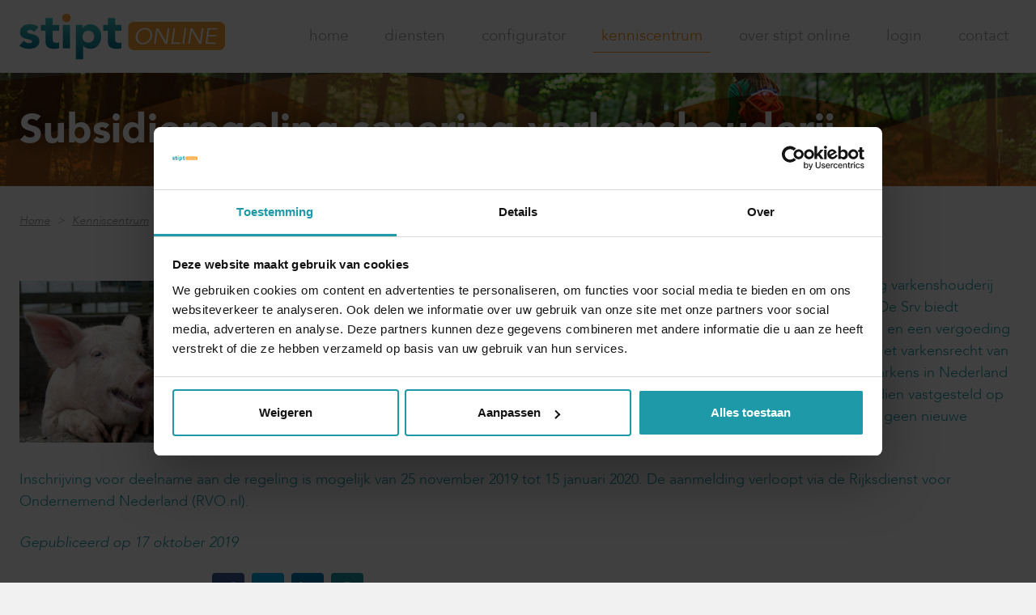

--- FILE ---
content_type: text/html; charset=UTF-8
request_url: https://stiptonline.nl/kenniscentrum/subsidieregeling-sanering-varkenshouderij
body_size: 14654
content:
<!DOCTYPE html>

<!--

    Dit is een Slimme website gemaakt door Vormkracht10 met ♥
    www.vormkracht10.nl

-->
<link rel="apple-touch-icon" sizes="180x180" href="https://stiptonline.nl/assets/frontend/favicons/apple-touch-icon.png">
<link rel="icon" type="image/png" href="https://stiptonline.nl/assets/frontend/favicons/favicon-32x32.png" sizes="32x32">
<link rel="icon" type="image/png" href="https://stiptonline.nl/assets/frontend/favicons/favicon-16x16.png" sizes="16x16">
<link rel="manifest" href="https://stiptonline.nl/assets/frontend/favicons/manifest.json">
<link rel="mask-icon" href="https://stiptonline.nl/assets/frontend/favicons/safari-pinned-tab.svg" color="#5bbad5">
<link rel="shortcut icon" href="https://stiptonline.nl/assets/frontend/favicons/favicon.ico">
<meta name="msapplication-config" content="https://stiptonline.nl/assets/frontend/favicons/browserconfig.xml">
<meta name="theme-color" content="#ffffff">










<html lang="nl">
    <head>
        <meta charset="utf-8">
        <title>Subsidieregeling sanering varkenshouderij</title>
                        <!-- Google Tag Manager -->
        <script>(function(w,d,s,l,i){w[l]=w[l]||[];w[l].push({'gtm.start':
        new Date().getTime(),event:'gtm.js'});var f=d.getElementsByTagName(s)[0],
        j=d.createElement(s),dl=l!='dataLayer'?'&l='+l:'';j.async=true;j.src=
        'https://www.googletagmanager.com/gtm.js?id='+i+dl;f.parentNode.insertBefore(j,f);
        })(window,document,'script','dataLayer','GTM-KN796CNQ');</script>
        <!-- End Google Tag Manager -->

        <!-- Google tag (gtag.js) -->
        <script async src="https://www.googletagmanager.com/gtag/js?id=G-7934GEYFBN"></script>
        <script>
        window.dataLayer = window.dataLayer || [];
        function gtag(){dataLayer.push(arguments);}
        gtag('js', new Date());
        // GA4-account
        gtag('config', 'G-7934GEYFBN');
        // Google Ads-account
        gtag('config', 'AW-17558301226');
        </script>
        <script>
    window.Laravel = {"algoliaIndex":"stiptonline","csrf":true,"csrfToken":"bAq4M326fLh1MCZYEisTnEVbkqmZ7O8oHww2QpZM","env":"production","googleMaps":"AIzaSyAX5WktWSN-AlFE4QzHINnlDizMqyMIq-w","honeypot":"[base64]","locale":"nl","uploadcare":null,"user":null};
</script>

        <script>
    if(!1!==window.Laravel.csrf){function refreshCsrfToken(){var e=new XMLHttpRequest;e.open("GET","/csrf"),e.setRequestHeader("X-Requested-With","XMLHttpRequest"),e.onload=function(){200===e.status&&(window.Laravel.csrfToken=e.responseText,setCsrfToken())},e.send()}function setCsrfToken(){if(void 0!==window.Laravel.csrfToken){for(var e=document.querySelectorAll('input[type="hidden"][name="_token"]'),t=0;t<e.length;t++)e[t].value=window.Laravel.csrfToken,e[t].setAttribute("value",window.Laravel.csrfToken);document.querySelector('meta[name="csrf-token"]').content=window.Laravel.csrfToken}}document.addEventListener("DOMContentLoaded",(function(){document.querySelectorAll('input[type="hidden"][name="_token"]').length>0&&(refreshCsrfToken(),setInterval((function(){refreshCsrfToken()}),12e4))}))}if(document.addEventListener("DOMContentLoaded",(function(){var e=null,t=0;if(void 0!==window.FormData){var n=function(n){let o=n.currentTarget;if("button"==n.target.tagName)return;if(null!==e&&0===t)return;null!==e&&t>0&&e.abort();let a=new FormData,u=o.querySelectorAll('input:not([type="file"]), textarea, select'),s=o.getAttribute("action").split("?");r(u,(function(e,t){("radio"!=t.type&&"checkbox"!=t.type||("radio"===t.type||"checkbox"===t.type)&&t.checked)&&a.append(t.getAttribute("name"),t.value)})),(e=new XMLHttpRequest).open("POST",s[0]+"/update?"+(s[1]?s[1]:"")),e.setRequestHeader("X-Requested-With","XMLHttpRequest"),e.setRequestHeader("X-CSRF-TOKEN",document.querySelector('meta[name="csrf-token"]').content),e.addEventListener("readystatechange",(()=>{4===e.readyState&&200===e.status&&t++})),e.send(a)},o=document.querySelectorAll(".form form"),r=function(e,t,n){for(var o=0;o<e.length;o++)t.call(n,o,e[o])};r(o,(function(e,t){t.addEventListener("change",n,!1)}))}})),!1!==window.Laravel.honeypot){function refreshHoneypot(){var e=new XMLHttpRequest;e.open("GET","/honeypot"),e.setRequestHeader("X-Requested-With","XMLHttpRequest"),e.onload=function(){200===e.status&&(window.Laravel.honeypot=e.responseText,setHoneypot())},e.send()}function setHoneypot(){if(void 0!==window.Laravel.honeypot)for(var e=document.querySelectorAll('input[name="your_submission_date"]'),t=0;t<e.length;t++)e[t].value=window.Laravel.honeypot,e[t].setAttribute("value",window.Laravel.honeypot)}document.addEventListener("DOMContentLoaded",(function(){document.querySelectorAll('input[name="your_submission_date"]').length>0&&refreshHoneypot()}))}
</script>
    
            <script src="https://challenges.cloudflare.com/turnstile/v0/api.js" async defer></script>
                                    <meta name="apple-mobile-web-app-title" content="Stipt Online">
    <meta name="viewport" content="width=device-width, initial-scale=1, shrink-to-fit=no">
    <meta http-equiv="X-UA-Compatible" content="IE=Edge">
        <meta name="generator" content="Vormkracht10">
        <meta name="csrf-token" content="bAq4M326fLh1MCZYEisTnEVbkqmZ7O8oHww2QpZM">
        <link rel="shortcut icon" href="https://stiptonline.nl/favicon.ico">
            <meta name="format-detection" content="telephone=no">
            
        
                                    <meta name="robots" content="index,follow">
        
                    <link rel="preconnect" href="https://dxu9rguwsudg2.cloudfront.net/" crossorigin>
            <link rel="dns-prefetch" href="https://dxu9rguwsudg2.cloudfront.net/" crossorigin>
        
                    <link rel="canonical" href="https://stiptonline.nl/kenniscentrum/subsidieregeling-sanering-varkenshouderij">
        
        <meta name="twitter:card" content="summary_large_image">
        <meta name="twitter:title" content="Subsidieregeling sanering varkenshouderij">
                        <meta name="twitter:image" content="https://dxu9rguwsudg2.cloudfront.net/images/thumbs/social/942d7c87-b057-484f-b5b5-6ed132946cfd.jpg?v=1571320804">
                <meta name="twitter:url" content="https://stiptonline.nl/kenniscentrum/subsidieregeling-sanering-varkenshouderij">

        <meta property="og:title" content="Subsidieregeling sanering varkenshouderij">
        <meta property="og:type" content="website">
        <meta property="og:url" content="https://stiptonline.nl/kenniscentrum/subsidieregeling-sanering-varkenshouderij">
        
                                <meta property="og:image" content="https://dxu9rguwsudg2.cloudfront.net/images/thumbs/social/942d7c87-b057-484f-b5b5-6ed132946cfd.jpg?v=1571320804">
                        <meta property="og:image:width" content="800">
                                    <meta property="og:image:height" content="531">
                                        
        <style
    >
    .article-grid{-webkit-box-pack:justify;-ms-flex-pack:justify;display:-webkit-box!important;display:-webkit-flex!important;display:-ms-flexbox!important;display:flex!important;-webkit-flex-wrap:wrap;-ms-flex-wrap:wrap;flex-wrap:wrap;-webkit-justify-content:space-between;justify-content:space-between;margin-bottom:2rem}.article-grid figure{margin:0!important;width:100%!important}.article-grid figure img{width:100%}.article-grid .column-2{width:30.33333%}@media only screen and (min-width:769px){.article-grid .column-2{width:15.6666%}}.article-grid .column-3{width:100%}@media only screen and (min-width:769px){.article-grid .column-3{width:24%}}.article-grid .column-4{width:100%}@media only screen and (min-width:769px){.article-grid .column-4{width:30.3333%}}.article-grid .column-5{width:100%}@media only screen and (min-width:769px){.article-grid .column-5{width:39.66666%}}.article-grid .column-6{width:100%}@media only screen and (min-width:769px){.article-grid .column-6{width:47.5%}}.article-grid .column-7{width:100%}@media only screen and (min-width:769px){.article-grid .column-7{width:56.33333%}}.article-grid .column-8{width:100%}@media only screen and (min-width:769px){.article-grid .column-8{width:64.66666%}}.article-grid td{border:1px solid #cfd0d1;border:1px solid hsla(210,2%,82%,.6)}
</style>
    
        <style
    >
    .Frontend__container{-ms-filter:"progid:DXImageTransform.Microsoft.Alpha(Opacity=0)";opacity:0;-webkit-transition:opacity .2s;transition:opacity .2s}
</style>
    
                                        <link rel="stylesheet" href="https://stiptonline.nl/assets/frontend/css/main.css?id=4830605388ca1edc3f78">
                    
        
                <script>
    !function(e){if(!e.hasInitialised){var t={escapeRegExp:function(e){return e.replace(/[\-\[\]\/\{\}\(\)\*\+\?\.\\\^\$\|]/g,"\\$&")},hasClass:function(e,t){var i=" ";return 1===e.nodeType&&(i+e.className+i).replace(/[\n\t]/g,i).indexOf(i+t+i)>=0},addClass:function(e,t){e.className+=" "+t},removeClass:function(e,t){var i=new RegExp("\\b"+this.escapeRegExp(t)+"\\b");e.className=e.className.replace(i,"")},interpolateString:function(e,t){return e.replace(/{{([a-z][a-z0-9\-_]*)}}/gi,function(e){return t(arguments[1])||""})},getCookie:function(e){var t=("; "+document.cookie).split("; "+e+"=");return t.length<2?void 0:t.pop().split(";").shift()},setCookie:function(e,t,i,n,o,s){var r=new Date;r.setHours(r.getHours()+24*(i||365));var a=[e+"="+t,"expires="+r.toUTCString(),"path="+(o||"/")];n&&a.push("domain="+n),s&&a.push("secure"),document.cookie=a.join(";")},deepExtend:function(e,t){for(var i in t)t.hasOwnProperty(i)&&(i in e&&this.isPlainObject(e[i])&&this.isPlainObject(t[i])?this.deepExtend(e[i],t[i]):e[i]=t[i]);return e},throttle:function(e,t){var i=!1;return function(){i||(e.apply(this,arguments),i=!0,setTimeout(function(){i=!1},t))}},hash:function(e){var t,i,n=0;if(0===e.length)return n;for(t=0,i=e.length;t<i;++t)n=(n<<5)-n+e.charCodeAt(t),n|=0;return n},normaliseHex:function(e){return"#"==e[0]&&(e=e.substr(1)),3==e.length&&(e=e[0]+e[0]+e[1]+e[1]+e[2]+e[2]),e},getContrast:function(e){return e=this.normaliseHex(e),(299*parseInt(e.substr(0,2),16)+587*parseInt(e.substr(2,2),16)+114*parseInt(e.substr(4,2),16))/1e3>=128?"#000":"#fff"},getLuminance:function(e){var t=parseInt(this.normaliseHex(e),16),i=38+(t>>16),n=38+(t>>8&255),o=38+(255&t);return"#"+(16777216+65536*(i<255?i<1?0:i:255)+256*(n<255?n<1?0:n:255)+(o<255?o<1?0:o:255)).toString(16).slice(1)},isMobile:function(){return/Android|webOS|iPhone|iPad|iPod|BlackBerry|IEMobile|Opera Mini/i.test(navigator.userAgent)},isPlainObject:function(e){return"object"==typeof e&&null!==e&&e.constructor==Object},traverseDOMPath:function(e,i){return e&&e.parentNode?t.hasClass(e,i)?e:this.traverseDOMPath(e.parentNode,i):null}};e.status={deny:"deny",allow:"allow",dismiss:"dismiss"},e.transitionEnd=function(){var e=document.createElement("div"),t={t:"transitionend",OT:"oTransitionEnd",msT:"MSTransitionEnd",MozT:"transitionend",WebkitT:"webkitTransitionEnd"};for(var i in t)if(t.hasOwnProperty(i)&&void 0!==e.style[i+"ransition"])return t[i];return""}(),e.hasTransition=!!e.transitionEnd;var i=Object.keys(e.status).map(t.escapeRegExp);e.customStyles={},e.Popup=function(){function n(){this.initialise.apply(this,arguments)}function o(e){this.openingTimeout=null,t.removeClass(e,"cc-invisible")}function s(t){t.style.display="none",t.removeEventListener(e.transitionEnd,this.afterTransition),this.afterTransition=null}function r(){var e=this.options.position.split("-"),t=[];return e.forEach(function(e){t.push("cc-"+e)}),t}function a(n){var o=this.options,s=document.createElement("div"),r=o.container&&1===o.container.nodeType?o.container:document.body;s.innerHTML=n;var a=s.children[0];return a.style.display="none",t.hasClass(a,"cc-window")&&e.hasTransition&&t.addClass(a,"cc-invisible"),this.onButtonClick=function(n){var o=t.traverseDOMPath(n.target,"cc-btn")||n.target;if(t.hasClass(o,"cc-btn")){var s=o.className.match(new RegExp("\\bcc-("+i.join("|")+")\\b")),r=s&&s[1]||!1;r&&(this.setStatus(r),this.close(!0))}t.hasClass(o,"cc-close")&&(this.setStatus(e.status.dismiss),this.close(!0)),t.hasClass(o,"cc-revoke")&&this.revokeChoice()}.bind(this),a.addEventListener("click",this.onButtonClick),o.autoAttach&&(r.firstChild?r.insertBefore(a,r.firstChild):r.appendChild(a)),a}function c(e){return"000000"==(e=t.normaliseHex(e))?"#222":t.getLuminance(e)}function l(e,t){for(var i=0,n=e.length;i<n;++i){var o=e[i];if(o instanceof RegExp&&o.test(t)||"string"==typeof o&&o.length&&o===t)return!0}return!1}var u={enabled:!0,container:null,cookie:{name:"cookieconsent_status",path:"/",domain:"",expiryDays:365,secure:!1},onPopupOpen:function(){},onPopupClose:function(){},onInitialise:function(e){},onStatusChange:function(e,t){},onRevokeChoice:function(){},onNoCookieLaw:function(e,t){},content:{header:"Cookies used on the website!",message:"This website uses cookies to ensure you get the best experience on our website.",dismiss:"Got it!",allow:"Allow cookies",deny:"Decline",link:"Learn more",href:"https://www.cookiesandyou.com",close:"&#x274c;",target:"_blank",policy:"Cookie Policy"},elements:{header:'<span class="cc-header">{{header}}</span>&nbsp;',message:'<span id="cookieconsent:desc" class="cc-message">{{message}}</span>',messagelink:'<span id="cookieconsent:desc" class="cc-message">{{message}} <a aria-label="learn more about cookies" role=button tabindex="0" class="cc-link" href="{{href}}" rel="noopener noreferrer nofollow" target="{{target}}">{{link}}</a></span>',dismiss:'<a aria-label="dismiss cookie message" role=button tabindex="0" class="cc-btn cc-dismiss">{{dismiss}}</a>',allow:'<a aria-label="allow cookies" role=button tabindex="0"  class="cc-btn cc-allow">{{allow}}</a>',deny:'<a aria-label="deny cookies" role=button tabindex="0" class="cc-btn cc-deny">{{deny}}</a>',link:'<a aria-label="learn more about cookies" role=button tabindex="0" class="cc-link" href="{{href}}" rel="noopener noreferrer nofollow" target="{{target}}">{{link}}</a>',close:'<span aria-label="dismiss cookie message" role=button tabindex="0" class="cc-close">{{close}}</span>'},window:'<div role="dialog" aria-live="polite" aria-label="cookieconsent" aria-describedby="cookieconsent:desc" class="cc-window {{classes}}">\x3c!--googleoff: all--\x3e{{children}}\x3c!--googleon: all--\x3e</div>',revokeBtn:'<div class="cc-revoke {{classes}}">{{policy}}</div>',compliance:{info:'<div class="cc-compliance">{{dismiss}}</div>',"opt-in":'<div class="cc-compliance cc-highlight">{{deny}}{{allow}}</div>',"opt-out":'<div class="cc-compliance cc-highlight">{{deny}}{{allow}}</div>'},type:"info",layouts:{basic:"{{messagelink}}{{compliance}}","basic-close":"{{messagelink}}{{compliance}}{{close}}","basic-header":"{{header}}{{message}}{{link}}{{compliance}}"},layout:"basic",position:"bottom",theme:"block",static:!1,palette:null,revokable:!1,animateRevokable:!0,showLink:!0,dismissOnScroll:!1,dismissOnTimeout:!1,dismissOnWindowClick:!1,ignoreClicksFrom:["cc-revoke","cc-btn"],autoOpen:!0,autoAttach:!0,whitelistPage:[],blacklistPage:[],overrideHTML:null};return n.prototype.initialise=function(i){this.options&&this.destroy(),t.deepExtend(this.options={},u),t.isPlainObject(i)&&t.deepExtend(this.options,i),function(){var t=this.options.onInitialise.bind(this);if(!window.navigator.cookieEnabled)return t(e.status.deny),!0;if(window.CookiesOK||window.navigator.CookiesOK)return t(e.status.allow),!0;var i=Object.keys(e.status),n=this.getStatus(),o=i.indexOf(n)>=0;return o&&t(n),o}.call(this)&&(this.options.enabled=!1),l(this.options.blacklistPage,location.pathname)&&(this.options.enabled=!1),l(this.options.whitelistPage,location.pathname)&&(this.options.enabled=!0);var n=this.options.window.replace("{{classes}}",function(){var i=this.options,n="top"==i.position||"bottom"==i.position?"banner":"floating";t.isMobile()&&(n="floating");var o=["cc-"+n,"cc-type-"+i.type,"cc-theme-"+i.theme];return i.static&&o.push("cc-static"),o.push.apply(o,r.call(this)),function(i){var n=t.hash(JSON.stringify(i)),o="cc-color-override-"+n,s=t.isPlainObject(i);return this.customStyleSelector=s?o:null,s&&function(i,n,o){if(e.customStyles[i])return void++e.customStyles[i].references;var s={},r=n.popup,a=n.button,l=n.highlight;r&&(r.text=r.text?r.text:t.getContrast(r.background),r.link=r.link?r.link:r.text,s[o+".cc-window"]=["color: "+r.text,"background-color: "+r.background],s[o+".cc-revoke"]=["color: "+r.text,"background-color: "+r.background],s[o+" .cc-link,"+o+" .cc-link:active,"+o+" .cc-link:visited"]=["color: "+r.link],a&&(a.text=a.text?a.text:t.getContrast(a.background),a.border=a.border?a.border:"transparent",s[o+" .cc-btn"]=["color: "+a.text,"border-color: "+a.border,"background-color: "+a.background],a.padding&&s[o+" .cc-btn"].push("padding: "+a.padding),"transparent"!=a.background&&(s[o+" .cc-btn:hover, "+o+" .cc-btn:focus"]=["background-color: "+(a.hover||c(a.background))]),l?(l.text=l.text?l.text:t.getContrast(l.background),l.border=l.border?l.border:"transparent",s[o+" .cc-highlight .cc-btn:first-child"]=["color: "+l.text,"border-color: "+l.border,"background-color: "+l.background]):s[o+" .cc-highlight .cc-btn:first-child"]=["color: "+r.text]));var u=document.createElement("style");document.head.appendChild(u),e.customStyles[i]={references:1,element:u.sheet};var h=-1;for(var p in s)s.hasOwnProperty(p)&&u.sheet.insertRule(p+"{"+s[p].join(";")+"}",++h)}(n,i,"."+o),s}.call(this,this.options.palette),this.customStyleSelector&&o.push(this.customStyleSelector),o}.call(this).join(" ")).replace("{{children}}",function(){var e={},i=this.options;i.showLink||(i.elements.link="",i.elements.messagelink=i.elements.message),Object.keys(i.elements).forEach(function(n){e[n]=t.interpolateString(i.elements[n],function(e){var t=i.content[e];return e&&"string"==typeof t&&t.length?t:""})});var n=i.compliance[i.type];n||(n=i.compliance.info),e.compliance=t.interpolateString(n,function(t){return e[t]});var o=i.layouts[i.layout];return o||(o=i.layouts.basic),t.interpolateString(o,function(t){return e[t]})}.call(this)),o=this.options.overrideHTML;if("string"==typeof o&&o.length&&(n=o),this.options.static){var s=a.call(this,'<div class="cc-grower">'+n+"</div>");s.style.display="",this.element=s.firstChild,this.element.style.display="none",t.addClass(this.element,"cc-invisible")}else this.element=a.call(this,n);(function(){var i=this.setStatus.bind(this),n=this.close.bind(this),o=this.options.dismissOnTimeout;"number"==typeof o&&o>=0&&(this.dismissTimeout=window.setTimeout(function(){i(e.status.dismiss),n(!0)},Math.floor(o)));var s=this.options.dismissOnScroll;if("number"==typeof s&&s>=0){var r=function(t){window.pageYOffset>Math.floor(s)&&(i(e.status.dismiss),n(!0),window.removeEventListener("scroll",r),this.onWindowScroll=null)};this.options.enabled&&(this.onWindowScroll=r,window.addEventListener("scroll",r))}var a=this.options.dismissOnWindowClick,c=this.options.ignoreClicksFrom;if(a){var l=function(o){for(var s=!1,r=o.path.length,a=c.length,u=0;u<r;u++)if(!s)for(var h=0;h<a;h++)s||(s=t.hasClass(o.path[u],c[h]));s||(i(e.status.dismiss),n(!0),window.removeEventListener("click",l),window.removeEventListener("touchend",l),this.onWindowClick=null)}.bind(this);this.options.enabled&&(this.onWindowClick=l,window.addEventListener("click",l),window.addEventListener("touchend",l))}}).call(this),function(){if("info"!=this.options.type&&(this.options.revokable=!0),t.isMobile()&&(this.options.animateRevokable=!1),this.options.revokable){var e=r.call(this);this.options.animateRevokable&&e.push("cc-animate"),this.customStyleSelector&&e.push(this.customStyleSelector);var i=this.options.revokeBtn.replace("{{classes}}",e.join(" ")).replace("{{policy}}",this.options.content.policy);this.revokeBtn=a.call(this,i);var n=this.revokeBtn;if(this.options.animateRevokable){var o=t.throttle(function(e){var i=!1,o=window.innerHeight-20;t.hasClass(n,"cc-top")&&e.clientY<20&&(i=!0),t.hasClass(n,"cc-bottom")&&e.clientY>o&&(i=!0),i?t.hasClass(n,"cc-active")||t.addClass(n,"cc-active"):t.hasClass(n,"cc-active")&&t.removeClass(n,"cc-active")},200);this.onMouseMove=o,window.addEventListener("mousemove",o)}}}.call(this),this.options.autoOpen&&this.autoOpen()},n.prototype.destroy=function(){this.onButtonClick&&this.element&&(this.element.removeEventListener("click",this.onButtonClick),this.onButtonClick=null),this.dismissTimeout&&(clearTimeout(this.dismissTimeout),this.dismissTimeout=null),this.onWindowScroll&&(window.removeEventListener("scroll",this.onWindowScroll),this.onWindowScroll=null),this.onWindowClick&&(window.removeEventListener("click",this.onWindowClick),this.onWindowClick=null),this.onMouseMove&&(window.removeEventListener("mousemove",this.onMouseMove),this.onMouseMove=null),this.element&&this.element.parentNode&&this.element.parentNode.removeChild(this.element),this.element=null,this.revokeBtn&&this.revokeBtn.parentNode&&this.revokeBtn.parentNode.removeChild(this.revokeBtn),this.revokeBtn=null,function(i){if(t.isPlainObject(i)){var n=t.hash(JSON.stringify(i)),o=e.customStyles[n];if(o&&!--o.references){var s=o.element.ownerNode;s&&s.parentNode&&s.parentNode.removeChild(s),e.customStyles[n]=null}}}(this.options.palette),this.options=null},n.prototype.open=function(t){if(this.element)return this.isOpen()||(e.hasTransition?this.fadeIn():this.element.style.display="",this.options.revokable&&this.toggleRevokeButton(),this.options.onPopupOpen.call(this)),this},n.prototype.close=function(t){if(this.element)return this.isOpen()&&(e.hasTransition?this.fadeOut():this.element.style.display="none",t&&this.options.revokable&&this.toggleRevokeButton(!0),this.options.onPopupClose.call(this)),this},n.prototype.fadeIn=function(){var i=this.element;if(e.hasTransition&&i&&(this.afterTransition&&s.call(this,i),t.hasClass(i,"cc-invisible"))){if(i.style.display="",this.options.static){var n=this.element.clientHeight;this.element.parentNode.style.maxHeight=n+"px"}this.openingTimeout=setTimeout(o.bind(this,i),20)}},n.prototype.fadeOut=function(){var i=this.element;e.hasTransition&&i&&(this.openingTimeout&&(clearTimeout(this.openingTimeout),o.bind(this,i)),t.hasClass(i,"cc-invisible")||(this.options.static&&(this.element.parentNode.style.maxHeight=""),this.afterTransition=s.bind(this,i),i.addEventListener(e.transitionEnd,this.afterTransition),t.addClass(i,"cc-invisible")))},n.prototype.isOpen=function(){return this.element&&""==this.element.style.display&&(!e.hasTransition||!t.hasClass(this.element,"cc-invisible"))},n.prototype.toggleRevokeButton=function(e){this.revokeBtn&&(this.revokeBtn.style.display=e?"":"none")},n.prototype.revokeChoice=function(e){this.options.enabled=!0,this.clearStatus(),this.options.onRevokeChoice.call(this),e||this.autoOpen()},n.prototype.hasAnswered=function(t){return Object.keys(e.status).indexOf(this.getStatus())>=0},n.prototype.hasConsented=function(t){var i=this.getStatus();return i==e.status.allow||i==e.status.dismiss},n.prototype.autoOpen=function(e){!this.hasAnswered()&&this.options.enabled?this.open():this.hasAnswered()&&this.options.revokable&&this.toggleRevokeButton(!0)},n.prototype.setStatus=function(i){var n=this.options.cookie,o=t.getCookie(n.name),s=Object.keys(e.status).indexOf(o)>=0;Object.keys(e.status).indexOf(i)>=0?(t.setCookie(n.name,i,n.expiryDays,n.domain,n.path,n.secure),this.options.onStatusChange.call(this,i,s)):this.clearStatus()},n.prototype.getStatus=function(){return t.getCookie(this.options.cookie.name)},n.prototype.clearStatus=function(){var e=this.options.cookie;t.setCookie(e.name,"",-1,e.domain,e.path)},n}(),e.Location=function(){function e(e){t.deepExtend(this.options={},s),t.isPlainObject(e)&&t.deepExtend(this.options,e),this.currentServiceIndex=-1}function i(e,t,i){var n,o=document.createElement("script");o.type="text/"+(e.type||"javascript"),o.src=e.src||e,o.async=!1,o.onreadystatechange=o.onload=function(){var e=o.readyState;clearTimeout(n),t.done||e&&!/loaded|complete/.test(e)||(t.done=!0,t(),o.onreadystatechange=o.onload=null)},document.body.appendChild(o),n=setTimeout(function(){t.done=!0,t(),o.onreadystatechange=o.onload=null},i)}function n(e,t,i,n,o){var s=new(window.XMLHttpRequest||window.ActiveXObject)("MSXML2.XMLHTTP.3.0");if(s.open(n?"POST":"GET",e,1),s.setRequestHeader("Content-type","application/x-www-form-urlencoded"),Array.isArray(o))for(var r=0,a=o.length;r<a;++r){var c=o[r].split(":",2);s.setRequestHeader(c[0].replace(/^\s+|\s+$/g,""),c[1].replace(/^\s+|\s+$/g,""))}"function"==typeof t&&(s.onreadystatechange=function(){s.readyState>3&&t(s)}),s.send(n)}function o(e){return new Error("Error ["+(e.code||"UNKNOWN")+"]: "+e.error)}var s={timeout:5e3,services:["ipinfo"],serviceDefinitions:{ipinfo:function(){return{url:"//ipinfo.io",headers:["Accept: application/json"],callback:function(e,t){try{var i=JSON.parse(t);return i.error?o(i):{code:i.country}}catch(e){return o({error:"Invalid response ("+e+")"})}}}},ipinfodb:function(e){return{url:"//api.ipinfodb.com/v3/ip-country/?key={api_key}&format=json&callback={callback}",isScript:!0,callback:function(e,t){try{var i=JSON.parse(t);return"ERROR"==i.statusCode?o({error:i.statusMessage}):{code:i.countryCode}}catch(e){return o({error:"Invalid response ("+e+")"})}}}},maxmind:function(){return{url:"//js.maxmind.com/js/apis/geoip2/v2.1/geoip2.js",isScript:!0,callback:function(e){window.geoip2?geoip2.country(function(t){try{e({code:t.country.iso_code})}catch(t){e(o(t))}},function(t){e(o(t))}):e(new Error("Unexpected response format. The downloaded script should have exported `geoip2` to the global scope"))}}}}};return e.prototype.getNextService=function(){var e;do{e=this.getServiceByIdx(++this.currentServiceIndex)}while(this.currentServiceIndex<this.options.services.length&&!e);return e},e.prototype.getServiceByIdx=function(e){var i=this.options.services[e];if("function"==typeof i){var n=i();return n.name&&t.deepExtend(n,this.options.serviceDefinitions[n.name](n)),n}return"string"==typeof i?this.options.serviceDefinitions[i]():t.isPlainObject(i)?this.options.serviceDefinitions[i.name](i):null},e.prototype.locate=function(e,t){var i=this.getNextService();i?(this.callbackComplete=e,this.callbackError=t,this.runService(i,this.runNextServiceOnError.bind(this))):t(new Error("No services to run"))},e.prototype.setupUrl=function(e){var t=this.getCurrentServiceOpts();return e.url.replace(/\{(.*?)\}/g,function(i,n){if("callback"===n){var o="callback"+Date.now();return window[o]=function(t){e.__JSONP_DATA=JSON.stringify(t)},o}if(n in t.interpolateUrl)return t.interpolateUrl[n]})},e.prototype.runService=function(e,t){var o=this;e&&e.url&&e.callback&&(e.isScript?i:n)(this.setupUrl(e),function(i){var n=i?i.responseText:"";e.__JSONP_DATA&&(n=e.__JSONP_DATA,delete e.__JSONP_DATA),o.runServiceCallback.call(o,t,e,n)},this.options.timeout,e.data,e.headers)},e.prototype.runServiceCallback=function(e,t,i){var n=this,o=t.callback(function(t){o||n.onServiceResult.call(n,e,t)},i);o&&this.onServiceResult.call(this,e,o)},e.prototype.onServiceResult=function(e,t){t instanceof Error||t&&t.error?e.call(this,t,null):e.call(this,null,t)},e.prototype.runNextServiceOnError=function(e,t){if(e){this.logError(e);var i=this.getNextService();i?this.runService(i,this.runNextServiceOnError.bind(this)):this.completeService.call(this,this.callbackError,new Error("All services failed"))}else this.completeService.call(this,this.callbackComplete,t)},e.prototype.getCurrentServiceOpts=function(){var e=this.options.services[this.currentServiceIndex];return"string"==typeof e?{name:e}:"function"==typeof e?e():t.isPlainObject(e)?e:{}},e.prototype.completeService=function(e,t){this.currentServiceIndex=-1,e&&e(t)},e.prototype.logError=function(e){var t=this.currentServiceIndex,i=this.getServiceByIdx(t);console.warn("The service["+t+"] ("+i.url+") responded with the following error",e)},e}(),e.Law=function(){function e(e){this.initialise.apply(this,arguments)}var i={regionalLaw:!0,hasLaw:["AT","BE","BG","HR","CZ","CY","DK","EE","FI","FR","DE","EL","HU","IE","IT","LV","LT","LU","MT","NL","PL","PT","SK","ES","SE","GB","UK","GR","EU"],revokable:["HR","CY","DK","EE","FR","DE","LV","LT","NL","PT","ES"],explicitAction:["HR","IT","ES"]};return e.prototype.initialise=function(e){t.deepExtend(this.options={},i),t.isPlainObject(e)&&t.deepExtend(this.options,e)},e.prototype.get=function(e){var t=this.options;return{hasLaw:t.hasLaw.indexOf(e)>=0,revokable:t.revokable.indexOf(e)>=0,explicitAction:t.explicitAction.indexOf(e)>=0}},e.prototype.applyLaw=function(e,t){var i=this.get(t);return i.hasLaw||(e.enabled=!1,"function"==typeof e.onNoCookieLaw&&e.onNoCookieLaw(t,i)),this.options.regionalLaw&&(i.revokable&&(e.revokable=!0),i.explicitAction&&(e.dismissOnScroll=!1,e.dismissOnTimeout=!1)),e},e}(),e.initialise=function(i,n,o){var s=new e.Law(i.law);n||(n=function(){}),o||(o=function(){});var r=Object.keys(e.status),a=t.getCookie("cookieconsent_status");r.indexOf(a)>=0?n(new e.Popup(i)):e.getCountryCode(i,function(t){delete i.law,delete i.location,t.code&&(i=s.applyLaw(i,t.code)),n(new e.Popup(i))},function(t){delete i.law,delete i.location,o(t,new e.Popup(i))})},e.getCountryCode=function(t,i,n){t.law&&t.law.countryCode?i({code:t.law.countryCode}):t.location?new e.Location(t.location).locate(function(e){i(e||{})},n):i({})},e.utils=t,e.hasInitialised=!0,window.cookieconsent=e}}(window.cookieconsent||{});
</script>
                                        <script type="application/ld+json">
    {
        "@context": "http://schema.org",
        "@type": "Organization",
        "name": "Stipt Online",
                                        "logo": "https://stiptonline.nl/assets/frontend/img/logo.svg",
                                "url": "https://stiptonline.nl"
    }
</script>
    </head>
    <body class="frontend type-article article-subsidieregeling-sanering-varkenshouderij article-582 parent-kenniscentrum ancestor-kenniscentrum not-homepage template-article auth-guest site-stiptonline language-nl depth-1  route-generatedftlrg5eqq1zwzjgy " data-instant-intensity="viewport" data-content-id="582" data-content-type="article" data-depth="1" data-cache="1" data-content-scheduled="0" data-content-published="1" data-content-expired="0" data-content-left="1124">
                    <!-- Google Tag Manager (noscript) -->
        <noscript><iframe src="https://www.googletagmanager.com/ns.html?id=GTM-KN796CNQ"
        height="0" width="0" style="display:none;visibility:hidden"></iframe></noscript>
        <!-- End Google Tag Manager (noscript) -->
                            <div class="Frontend__container">
        <header class="Header">
            <div class="Container --pad16">
                <div class="Container__wrapper">
                    <div class="Parent">
                        <div class="Header__logo">
                            <a href="https://stiptonline.nl" title="Stipt Online">
                                <img src="https://stiptonline.nl/assets/frontend/img/logo.svg" alt="Logo van Stipt Online">
                            </a>
                        </div>

                        <nav class="Header__navigation">
                            <ul class="Menu --">
                    <li class="Menu__item -- --home">
                <a href="https://stiptonline.nl" title="Home" class="Menu__url --">Home</a>
                            </li>
                    <li class="Menu__item -- --diensten --has-submenu">
                <a href="https://stiptonline.nl/diensten" title="Diensten" class="Menu__url --">Diensten</a>
                                    <ul class="Menu__submenu --">
                                                <li class="Menu__item -- --subitem --online-boekhouden"><a href="https://stiptonline.nl/diensten/online-boekhouden" title="Online boekhouden">Online boekhouden</a></li>
                                                <li class="Menu__item -- --subitem --financiele-administratie"><a href="https://stiptonline.nl/diensten/financiele-administratie" title="Financiële administratie">Financiële administratie</a></li>
                                                <li class="Menu__item -- --subitem --salarisadministratie"><a href="https://stiptonline.nl/diensten/salarisadministratie" title="Salarisadministratie">Salarisadministratie</a></li>
                                                <li class="Menu__item -- --subitem --belastingaangifte"><a href="https://stiptonline.nl/diensten/belastingaangifte" title="Belastingaangifte">Belastingaangifte</a></li>
                                                <li class="Menu__item -- --subitem --fiscaal-en-financieel-advies"><a href="https://stiptonline.nl/diensten/fiscaal-en-financieel-advies" title="Fiscaal en financieel advies">Fiscaal en financieel advies</a></li>
                                                <li class="Menu__item -- --subitem --voorbereiding-accountantscontrole"><a href="https://stiptonline.nl/diensten/voorbereiding-accountantscontrole" title="Voorbereiding accountantscontrole">Voorbereiding accountantscontrole</a></li>
                                                <li class="Menu__item -- --subitem --opstellen-jaarrekening"><a href="https://stiptonline.nl/diensten/opstellen-jaarrekening" title="Opstellen jaarrekening">Opstellen jaarrekening</a></li>
                                                <li class="Menu__item -- --subitem --verstrekken-managementinformatie"><a href="https://stiptonline.nl/diensten/verstrekken-managementinformatie" title="Verstrekken managementinformatie">Verstrekken managementinformatie</a></li>
                                            </ul>
                            </li>
                    <li class="Menu__item -- --configurator">
                <a href="https://stiptonline.nl/configurator" title="Configurator" class="Menu__url --">Configurator</a>
                            </li>
                    <li class="Menu__item -- --kenniscentrum --active">
                <a href="https://stiptonline.nl/kenniscentrum" title="Kenniscentrum" class="Menu__url --">Kenniscentrum</a>
                            </li>
                    <li class="Menu__item -- --over-stiptonline">
                <a href="https://stiptonline.nl/over-stipt-online" title="Over Stipt Online" class="Menu__url --">Over Stipt Online</a>
                            </li>
                    <li class="Menu__item -- --login">
                <a href="https://stiptonline.nl/portal" title="Login" class="Menu__url --">Login</a>
                            </li>
                    <li class="Menu__item -- --contact">
                <a href="https://stiptonline.nl/contact" title="Contact" class="Menu__url --">Contact</a>
                            </li>
            </ul>
                        </nav>

                        <div class="Header__toggler">
                            <a title="Toon mobiel menu" data-toggle-menu>
                                <i class="icon-menu"></i> Menu
                            </a>
                        </div>
                    </div>
                </div>
            </div>
        </header>

        <div class="Banner --subsidieregeling-sanering-varkenshouderij --article">
    <div class="Banner__cell">
        <div class="Container">
            <div class="Container__wrapper">
                <div class="Banner__content">
                    <h1>Subsidieregeling sanering varkenshouderij</h1>
                </div>
            </div>
        </div>
    </div>
</div>


                    <div class="Breadcrumbs | Container --pad32top">
                <div class="Container__wrapper">
                    <ul class="breadcrumbs" itemscope itemtype="https://schema.org/BreadcrumbList" aria-label="breadcrumbs" role="menu">
                <li role="menuitem" itemprop="itemListElement" itemscope itemtype="https://schema.org/ListItem">
                    <a itemprop="item" href="https://stiptonline.nl"><span itemprop="name">Home</span></a>
                    <meta itemprop="position" content="1">
                </li>
                                                        <li role="menuitem" itemprop="itemListElement" itemscope itemtype="https://schema.org/ListItem">
                        <a itemprop="item" href="https://stiptonline.nl/kenniscentrum"><span itemprop="name">Kenniscentrum</span></a>
                        <meta itemprop="position" content="2">
                    </li>
                                                                            <li role="menuitem" itemprop="itemListElement" itemscope itemtype="https://schema.org/ListItem">
                        <a itemprop="item" href="https://stiptonline.nl/kenniscentrum/subsidieregeling-sanering-varkenshouderij" aria-current="page"><span itemprop="name">Subsidieregeling sanering varkenshouderij</span></a>
                        <meta itemprop="position" content="3">
                    </li>
                                                </ul>
                            </div>
            </div>
        
        <main class="Main --article --subsidieregeling-sanering-varkenshouderij">
    
    <div class="Container --pad32 --article --subsidieregeling-sanering-varkenshouderij">
        <div class="Container__wrapper">
            
            <div class="Generated --article --subsidieregeling-sanering-varkenshouderij">
                    <img class="Generated__article-image" src="https://dxu9rguwsudg2.cloudfront.net/images/thumbs/excerpt/942d7c87-b057-484f-b5b5-6ed132946cfd.jpg?v=1571320804" alt="1">

                                    <p>De eerder dit jaar aangekondigde en in concept gepubliceerde Subsidieregeling sanering varkenshouderij (Srv) is definitief vastgesteld. De regeling is op 11 oktober in de Staatscourant geplaatst. De Srv biedt varkenshouders die willen stoppen een marktconforme vergoeding voor het varkensrecht en een vergoeding voor het waardeverlies van de stallen. De regeling wordt op 25 november opengesteld. Het varkensrecht van stoppende boeren wordt opgekocht en uit de markt genomen. Hierdoor zal het aantal varkens in Nederland afnemen. De hoogte van de vergoeding voor het varkensrecht wordt enkele dagen voordien vastgesteld op basis van de dan geldende marktprijs. Varkenshouders die deelnemen aan de Srv mogen geen nieuwe varkenshouderij starten.</p>

<p>Inschrijving voor deelname aan de regeling is mogelijk van 25 november 2019 tot 15 januari 2020. De aanmelding verloopt via de Rijksdienst voor Ondernemend Nederland (RVO.nl).</p>


                
                    <p><em>Gepubliceerd op 17 oktober 2019</em></p>
            </div>

                <div class="Text --share">
        <p>Interessant? Deel dit artikel</p> <ul class="Social">
    <li class="Social__item" data-show-mobile>
        <a href="https://api.whatsapp.com/send?text=Subsidieregeling+sanering+varkenshouderij+https%3A%2F%2Fstiptonline.nl%2Fkenniscentrum%2Fsubsidieregeling-sanering-varkenshouderij"
           title="Deel op WhatsApp"
           class="Social__url --whatsapp">
            <i class="icon-whatsapp"></i>
        </a>
    </li>
    <li class="Social__item">
        <a href="https://www.facebook.com/sharer/sharer.php?display=popup&amp;redirect_uri=http%3A%2F%2Fwww.facebook.com&amp;u=https%3A%2F%2Fstiptonline.nl%2Fkenniscentrum%2Fsubsidieregeling-sanering-varkenshouderij&amp;t=Subsidieregeling+sanering+varkenshouderij"
           title="Deel op Facebook"
           class="Social__url --facebook"
           target="_blank">
            <i class="icon-facebook"></i>
        </a>
    </li>
    <li class="Social__item">
        <a href="https://twitter.com/intent/tweet?text=Subsidieregeling+sanering+varkenshouderij&amp;url=https%3A%2F%2Fstiptonline.nl%2Fkenniscentrum%2Fsubsidieregeling-sanering-varkenshouderij"
           title="Deel op Twitter"
           class="Social__url --twitter"
           target="_blank">
            <i class="icon-twitter"></i>
        </a>
    </li>
    <li class="Social__item">
        <a href="https://www.linkedin.com/shareArticle?mini=1&amp;url=https%3A%2F%2Fstiptonline.nl%2Fkenniscentrum%2Fsubsidieregeling-sanering-varkenshouderij&amp;title=Subsidieregeling+sanering+varkenshouderij&amp;summary=De+eerder+dit+jaar+aangekondigde+en+in+concept+gepubliceerde+Subsidieregeli..."
           title="Deel op LinkedIn"
           class="Social__url --linkedin"
           target="_blank">
            <i class="icon-linkedin"></i>
        </a>
    </li>
    <li class="Social__item">
        <a href="mailto:?subject=Subsidieregeling sanering varkenshouderij&amp;body=Bekijk dit op de website van Stipt Online via deze link: https://stiptonline.nl/kenniscentrum/subsidieregeling-sanering-varkenshouderij"
           title="Deel via de mail"
           class="Social__url --mail">
            <i class="icon-mail"></i>
        </a>
    </li>
</ul>
    </div>
        </div>
    </div>

        <div class="OtherPosts">
        <div class="Container">
            <div class="Container__wrapper">
                <div class="Generated --center">
                    <h2>Blijf op de hoogte van het financiële nieuws</h2>
                    <p>Schrijf je hieronder in voor onze maandelijkse mailing.</p>
                </div>
                <div id="form-newsletter" class="form form-newsletter form-page">
    <form  method="post" action="https://stiptonline.nl/forms/newsletter?code=nl" enctype="multipart/form-data" class="form-vertical " accept-charset="utf-8" autocomplete="off" autosuggest="off" data-toggle="validator" data-disable="false">
<input type="hidden" name="_method" value="post">
<input type="hidden" name="_token" value="bAq4M326fLh1MCZYEisTnEVbkqmZ7O8oHww2QpZM" class="csrf_token">

    <input type="hidden" name="content_id" id="field_content_id" value="582">

    
            
        
            <div class="form-group input-name --text --required --single">
                                                    <label for="field_name" class="form-control-label">
                    Naam <span class="required">*</span>

                                    </label>
                    
        
        
        <input aria-label="Naam" data-name="Naam"  type="text" name="name" id="field_name" value=""    class="form-control" required autocomplete="on" autosuggest="off"

                >

        
        
        
    
    
    </div>

    <div class="form-group input-email --email --required --single">
                                                    <label for="field_email" class="form-control-label">
                    E-mail adres <span class="required">*</span>

                                    </label>
                    
        
        
        <input aria-label="E-mail adres" data-name="E-mail adres"  type="email" name="email" id="field_email" value=""    class="form-control" required autocomplete="on" autosuggest="off"

                >

        
        
        
    
    
    </div>


    <div class="form-group">
        <input type="submit" value="Inschrijven">
    </div>

        <div id="your_company_name_wrap"  style="display: none" aria-hidden="true">
        <input id="your_company_name"
               name="your_company_name"
               type="text"
               value=""
                              autocomplete="nope"
               tabindex="-1">
        <input name="your_submission_date"
               type="text"
               value="[base64]"
                              autocomplete="off"
               tabindex="-1">
    </div>

                    <input type="hidden" name="back" id="field_back" value="https://stiptonline.nl/kenniscentrum/subsidieregeling-sanering-varkenshouderij">

        
        </form>

    </div>
            </div>
        </div>
    </div>

    <div class="OtherPosts">
        <div class="Container">
            <div class="Container__wrapper">
                <div class="Generated --center">
                    <h2>Andere interessante artikelen</h2>
                </div>

                <div class="ClearFix --pad48top">
                                            <article class="Excerpt --quarter">
    <header class="Excerpt__header">
                <div class="Excerpt__image">
            <a href="https://stiptonline.nl/kenniscentrum/verkopende-aandeelhouder-deed-onvoldoende-onderzoek-naar-koper"
               title="Verkopende aandeelhouder deed onvoldoende onderzoek naar koper"
               class="Excerpt__image-align">
                <img src="https://dxu9rguwsudg2.cloudfront.net/images/thumbs/excerpt/2017-01-19-324386-2.jpg?v=1502271641" alt="Verkopende aandeelhouder deed onvoldoende onderzoek naar koper">
            </a>
        </div>
        
        <h2 class="Excerpt__heading">
            <a href="https://stiptonline.nl/kenniscentrum/verkopende-aandeelhouder-deed-onvoldoende-onderzoek-naar-koper" title="Verkopende aandeelhouder deed onvoldoende onderzoek naar koper">
                Verkopende aandeelhouder deed onvoldoende onderzoek naar koper
            </a>
        </h2>
    </header>

    <div class="Excerpt__content">
        De Invorderingswet kent een aansprakelijkheid voor aandeelhouders van een bv of nv voor door de venn...
    </div>

    <footer class="Excerpt__footer">
        <a href="https://stiptonline.nl/kenniscentrum/verkopende-aandeelhouder-deed-onvoldoende-onderzoek-naar-koper" title="Verkopende aandeelhouder deed onvoldoende onderzoek naar koper">Lees verder</a>
    </footer>
</article>
                                            <article class="Excerpt --quarter">
    <header class="Excerpt__header">
                <div class="Excerpt__image">
            <a href="https://stiptonline.nl/kenniscentrum/overdracht-aandelen-aan-bv-voor-te-lage-waarde"
               title="Overdracht aandelen aan bv voor te lage waarde"
               class="Excerpt__image-align">
                <img src="https://dxu9rguwsudg2.cloudfront.net/images/thumbs/excerpt/2017-01-12-821666-2.jpg?v=1502271641" alt="Overdracht aandelen aan bv voor te lage waarde">
            </a>
        </div>
        
        <h2 class="Excerpt__heading">
            <a href="https://stiptonline.nl/kenniscentrum/overdracht-aandelen-aan-bv-voor-te-lage-waarde" title="Overdracht aandelen aan bv voor te lage waarde">
                Overdracht aandelen aan bv voor te lage waarde
            </a>
        </h2>
    </header>

    <div class="Excerpt__content">
        De houder van een aanmerkelijk belang in twee Nederlandse bv’s kocht in december 2004 voor 20%-belan...
    </div>

    <footer class="Excerpt__footer">
        <a href="https://stiptonline.nl/kenniscentrum/overdracht-aandelen-aan-bv-voor-te-lage-waarde" title="Overdracht aandelen aan bv voor te lage waarde">Lees verder</a>
    </footer>
</article>
                                            <article class="Excerpt --quarter">
    <header class="Excerpt__header">
                <div class="Excerpt__image">
            <a href="https://stiptonline.nl/kenniscentrum/aanpassing-voorstel-wet-uitfasering-pensioen-in-eigen-beheer"
               title="Aanpassing voorstel Wet uitfasering pensioen in eigen beheer"
               class="Excerpt__image-align">
                <img src="https://dxu9rguwsudg2.cloudfront.net/images/thumbs/excerpt/2016-04-28-167626-2.jpg?v=1502271641" alt="Aanpassing voorstel Wet uitfasering pensioen in eigen beheer">
            </a>
        </div>
        
        <h2 class="Excerpt__heading">
            <a href="https://stiptonline.nl/kenniscentrum/aanpassing-voorstel-wet-uitfasering-pensioen-in-eigen-beheer" title="Aanpassing voorstel Wet uitfasering pensioen in eigen beheer">
                Aanpassing voorstel Wet uitfasering pensioen in eigen beheer
            </a>
        </h2>
    </header>

    <div class="Excerpt__content">
        Net voor het moment waarop de Eerste Kamer zou stemmen over het wetsvoorstel Wet uitfasering pensioe...
    </div>

    <footer class="Excerpt__footer">
        <a href="https://stiptonline.nl/kenniscentrum/aanpassing-voorstel-wet-uitfasering-pensioen-in-eigen-beheer" title="Aanpassing voorstel Wet uitfasering pensioen in eigen beheer">Lees verder</a>
    </footer>
</article>
                                            <article class="Excerpt --quarter">
    <header class="Excerpt__header">
                <div class="Excerpt__image">
            <a href="https://stiptonline.nl/kenniscentrum/bestelautos-bleven-na-werktijd-op-bedrijfsterrein-achter"
               title="Bestelauto’s bleven na werktijd op bedrijfsterrein achter"
               class="Excerpt__image-align">
                <img src="https://dxu9rguwsudg2.cloudfront.net/images/thumbs/excerpt/2017-01-26-760870-2.jpg?v=1502271641" alt="Bestelauto’s bleven na werktijd op bedrijfsterrein achter">
            </a>
        </div>
        
        <h2 class="Excerpt__heading">
            <a href="https://stiptonline.nl/kenniscentrum/bestelautos-bleven-na-werktijd-op-bedrijfsterrein-achter" title="Bestelauto’s bleven na werktijd op bedrijfsterrein achter">
                Bestelauto’s bleven na werktijd op bedrijfsterrein achter
            </a>
        </h2>
    </header>

    <div class="Excerpt__content">
        De bijtelling bij het loon voor het privégebruik van een auto van de zaak geldt niet alleen voor een...
    </div>

    <footer class="Excerpt__footer">
        <a href="https://stiptonline.nl/kenniscentrum/bestelautos-bleven-na-werktijd-op-bedrijfsterrein-achter" title="Bestelauto’s bleven na werktijd op bedrijfsterrein achter">Lees verder</a>
    </footer>
</article>
                                    </div>
            </div>
        </div>
    </div>
</main>


        <div class="GradientBlocks | Parent --equal">
            <div class="GradientBlocks__block">
                <h2 class="GradientBlocks__title">
                    <img src="https://stiptonline.nl/assets/frontend/img/icon-bank.svg" alt="Bank icoon">Dit doen wij
                </h2>

                <div class="GradientBlocks__content --list">
                                        <ul>
                                                    <li><a href="https://stiptonline.nl/diensten/online-boekhouden" title="Online boekhouden">Online boekhouden</a></li>
                                                    <li><a href="https://stiptonline.nl/diensten/financiele-administratie" title="Financiële administratie">Financiële administratie</a></li>
                                                    <li><a href="https://stiptonline.nl/diensten/salarisadministratie" title="Salarisadministratie">Salarisadministratie</a></li>
                                                    <li><a href="https://stiptonline.nl/diensten/belastingaangifte" title="Belastingaangifte">Belastingaangifte</a></li>
                                                    <li><a href="https://stiptonline.nl/diensten/fiscaal-en-financieel-advies" title="Fiscaal en financieel advies">Fiscaal en financieel advies</a></li>
                                                    <li><a href="https://stiptonline.nl/diensten/voorbereiding-accountantscontrole" title="Voorbereiding accountantscontrole">Voorbereiding accountantscontrole</a></li>
                                                    <li><a href="https://stiptonline.nl/diensten/opstellen-jaarrekening" title="Opstellen jaarrekening">Opstellen jaarrekening</a></li>
                                                    <li><a href="https://stiptonline.nl/diensten/verstrekken-managementinformatie" title="Verstrekken managementinformatie">Verstrekken managementinformatie</a></li>
                                            </ul>
                                    </div>
            </div>
            <div class="GradientBlocks__block">
                <h2 class="GradientBlocks__title">
                    <img src="https://stiptonline.nl/assets/frontend/img/icon-ballon.svg" alt="Ballon icoon">Dit zeggen klanten
                </h2>

                <div class="GradientBlocks__content --testimonial">
                    <figure>
                        <blockquote>
                            Onze boekhouding is al enkele jaren bij Stipt Online onder beheer. Dit loopt perfect. Zodat ik lekker mijn eigen werk kan blijven doen.
                        </blockquote>
                        <footer>
                            — <cite>Medische Pedicure Heidi</cite>
                        </footer>
                    </figure>
                </div>
            </div>
            <div class="GradientBlocks__block">
                <h2 class="GradientBlocks__title">
                    <img src="https://stiptonline.nl/assets/frontend/img/icon-boek.svg" alt="Boek icoon">Kenniscentrum
                </h2>

                                <div class="GradientBlocks__content --knowledge">
                    <h2><a href="https://stiptonline.nl/kenniscentrum/verbod-op-contante-betaling-boven-eur-3000" title="Verbod op contante betaling boven € 3.000 ">Verbod op contante betaling boven € 3.000 </a></h2>
                    <div>8 januari 2026 </em></div><br>
                                            <a href="https://stiptonline.nl/kenniscentrum/verbod-op-contante-betaling-boven-eur-3000" title="Verbod op contante betaling boven € 3.000 ">
                            <img src="https://dxu9rguwsudg2.cloudfront.net/images/thumbs/excerpt/37655a9c-ecb3-406e-8771-5d0c75aaaa7e.jpg?v=1767877211" alt="1">
                        </a>
                    
                    <p><a href="https://stiptonline.nl/kenniscentrum/verbod-op-contante-betaling-boven-eur-3000" title="Verbod op contante betaling boven € 3.000 ">Bekijk dit artikel</a></p>
                </div>
                            </div>
        </div>

        
        <footer class="Footer">
            <div class="Container">
                <div class="Container__wrapper">
                    <div class="ClearFix">
                        <ul class="Footer__left">
                            <li><a href="https://stiptonline.nl/algemene-voorwaarden" title="Algemene voorwaarden">Algemene voorwaarden</a></li>
                            <li><a href="https://stiptonline.nl/disclaimer" title="Disclaimer">Disclaimer</a></li>
                        </ul>

                        <p class="Footer__right">
                            Alle rechten voorbehouden Stipt Online 2026 - <a href="https://vormkracht10.nl" title="Gerealiseerd door het team van Vormkracht10 in Nijmegen">VK<span>10</span></a>
                        </p>
                    </div>
                </div>
            </div>
        </footer>
    </div>

    <div class="Frontend__background" data-toggle-menu></div>
    <div class="Frontend__overlay"></div>
    <div class="Frontend__aside | MobileMenu">
        <div class="MobileMenu__padding">
            <a class="MobileMenu__close" title="Menu sluiten" data-toggle-menu>
                <i class="icon-cross"></i>
            </a>

            <div class="MobileMenu__list">
                <ul class="Menu --">
                    <li class="Menu__item -- --home">
                <a href="https://stiptonline.nl" title="Home" class="Menu__url --">Home</a>
                            </li>
                    <li class="Menu__item -- --diensten --has-submenu">
                <a href="https://stiptonline.nl/diensten" title="Diensten" class="Menu__url --">Diensten</a>
                                    <ul class="Menu__submenu --">
                                                <li class="Menu__item -- --subitem --online-boekhouden"><a href="https://stiptonline.nl/diensten/online-boekhouden" title="Online boekhouden">Online boekhouden</a></li>
                                                <li class="Menu__item -- --subitem --financiele-administratie"><a href="https://stiptonline.nl/diensten/financiele-administratie" title="Financiële administratie">Financiële administratie</a></li>
                                                <li class="Menu__item -- --subitem --salarisadministratie"><a href="https://stiptonline.nl/diensten/salarisadministratie" title="Salarisadministratie">Salarisadministratie</a></li>
                                                <li class="Menu__item -- --subitem --belastingaangifte"><a href="https://stiptonline.nl/diensten/belastingaangifte" title="Belastingaangifte">Belastingaangifte</a></li>
                                                <li class="Menu__item -- --subitem --fiscaal-en-financieel-advies"><a href="https://stiptonline.nl/diensten/fiscaal-en-financieel-advies" title="Fiscaal en financieel advies">Fiscaal en financieel advies</a></li>
                                                <li class="Menu__item -- --subitem --voorbereiding-accountantscontrole"><a href="https://stiptonline.nl/diensten/voorbereiding-accountantscontrole" title="Voorbereiding accountantscontrole">Voorbereiding accountantscontrole</a></li>
                                                <li class="Menu__item -- --subitem --opstellen-jaarrekening"><a href="https://stiptonline.nl/diensten/opstellen-jaarrekening" title="Opstellen jaarrekening">Opstellen jaarrekening</a></li>
                                                <li class="Menu__item -- --subitem --verstrekken-managementinformatie"><a href="https://stiptonline.nl/diensten/verstrekken-managementinformatie" title="Verstrekken managementinformatie">Verstrekken managementinformatie</a></li>
                                            </ul>
                            </li>
                    <li class="Menu__item -- --configurator">
                <a href="https://stiptonline.nl/configurator" title="Configurator" class="Menu__url --">Configurator</a>
                            </li>
                    <li class="Menu__item -- --kenniscentrum --active">
                <a href="https://stiptonline.nl/kenniscentrum" title="Kenniscentrum" class="Menu__url --">Kenniscentrum</a>
                            </li>
                    <li class="Menu__item -- --over-stiptonline">
                <a href="https://stiptonline.nl/over-stipt-online" title="Over Stipt Online" class="Menu__url --">Over Stipt Online</a>
                            </li>
                    <li class="Menu__item -- --login">
                <a href="https://stiptonline.nl/portal" title="Login" class="Menu__url --">Login</a>
                            </li>
                    <li class="Menu__item -- --contact">
                <a href="https://stiptonline.nl/contact" title="Contact" class="Menu__url --">Contact</a>
                            </li>
            </ul>
            </div>
        </div>
    </div>
                    
                    <script>
    if (!(window.console && window.console.log && window.console.group)) {
            window.console = {
                group: function () {},
                log: function () {}
            };
        }

        window.console.group('DEVELOPER ALERT!');
        window.console.log('\nHallo daar! Wil jij ook zulke mooie dingen maken zoals deze website? Neem eens een kijkje bij ons op:\n\nwww.vormkracht10.nl\n\n');
</script>
            
        <script src="https://stiptonline.nl/assets/frontend/js/manifest.js?id=40dcfff9d09d402daf38">
    
</script>
    
        <script src="https://stiptonline.nl/assets/frontend/js/vendor.js?id=01e486de4efac2280c69">
    
</script>
    
                    <script src="https://stiptonline.nl/assets/frontend/js/main.js?id=f08928308b2ac379727f">
    
</script>
            
                        <script defer src="https://static.cloudflareinsights.com/beacon.min.js/vcd15cbe7772f49c399c6a5babf22c1241717689176015" integrity="sha512-ZpsOmlRQV6y907TI0dKBHq9Md29nnaEIPlkf84rnaERnq6zvWvPUqr2ft8M1aS28oN72PdrCzSjY4U6VaAw1EQ==" data-cf-beacon='{"version":"2024.11.0","token":"142cb3dfa8fb48808291ceffd4953116","r":1,"server_timing":{"name":{"cfCacheStatus":true,"cfEdge":true,"cfExtPri":true,"cfL4":true,"cfOrigin":true,"cfSpeedBrain":true},"location_startswith":null}}' crossorigin="anonymous"></script>
</body>
</html>


--- FILE ---
content_type: text/css
request_url: https://stiptonline.nl/assets/frontend/css/main.css?id=4830605388ca1edc3f78
body_size: 25722
content:
/*!
 * animate.css -https://daneden.github.io/animate.css/
 * Version - 3.7.2
 * Licensed under the MIT license - http://opensource.org/licenses/MIT
 *
 * Copyright (c) 2019 Daniel Eden
 */@-webkit-keyframes bounce{0%,20%,53%,80%,to{-webkit-animation-timing-function:cubic-bezier(.215,.61,.355,1);animation-timing-function:cubic-bezier(.215,.61,.355,1);-webkit-transform:translateZ(0);transform:translateZ(0)}40%,43%{-webkit-animation-timing-function:cubic-bezier(.755,.05,.855,.06);animation-timing-function:cubic-bezier(.755,.05,.855,.06);-webkit-transform:translate3d(0,-30px,0);transform:translate3d(0,-30px,0)}70%{-webkit-animation-timing-function:cubic-bezier(.755,.05,.855,.06);animation-timing-function:cubic-bezier(.755,.05,.855,.06);-webkit-transform:translate3d(0,-15px,0);transform:translate3d(0,-15px,0)}90%{-webkit-transform:translate3d(0,-4px,0);transform:translate3d(0,-4px,0)}}@keyframes bounce{0%,20%,53%,80%,to{-webkit-animation-timing-function:cubic-bezier(.215,.61,.355,1);animation-timing-function:cubic-bezier(.215,.61,.355,1);-webkit-transform:translateZ(0);transform:translateZ(0)}40%,43%{-webkit-animation-timing-function:cubic-bezier(.755,.05,.855,.06);animation-timing-function:cubic-bezier(.755,.05,.855,.06);-webkit-transform:translate3d(0,-30px,0);transform:translate3d(0,-30px,0)}70%{-webkit-animation-timing-function:cubic-bezier(.755,.05,.855,.06);animation-timing-function:cubic-bezier(.755,.05,.855,.06);-webkit-transform:translate3d(0,-15px,0);transform:translate3d(0,-15px,0)}90%{-webkit-transform:translate3d(0,-4px,0);transform:translate3d(0,-4px,0)}}.bounce{-webkit-animation-name:bounce;animation-name:bounce;-webkit-transform-origin:center bottom;transform-origin:center bottom}@-webkit-keyframes flash{0%,50%,to{-ms-filter:"progid:DXImageTransform.Microsoft.Alpha(Opacity=100)";opacity:1}25%,75%{-ms-filter:"progid:DXImageTransform.Microsoft.Alpha(Opacity=0)";opacity:0}}@keyframes flash{0%,50%,to{-ms-filter:"progid:DXImageTransform.Microsoft.Alpha(Opacity=100)";opacity:1}25%,75%{-ms-filter:"progid:DXImageTransform.Microsoft.Alpha(Opacity=0)";opacity:0}}.flash{-webkit-animation-name:flash;animation-name:flash}@-webkit-keyframes pulse{0%{-webkit-transform:scaleX(1);transform:scaleX(1)}50%{-webkit-transform:scale3d(1.05,1.05,1.05);transform:scale3d(1.05,1.05,1.05)}to{-webkit-transform:scaleX(1);transform:scaleX(1)}}@keyframes pulse{0%{-webkit-transform:scaleX(1);transform:scaleX(1)}50%{-webkit-transform:scale3d(1.05,1.05,1.05);transform:scale3d(1.05,1.05,1.05)}to{-webkit-transform:scaleX(1);transform:scaleX(1)}}.pulse{-webkit-animation-name:pulse;animation-name:pulse}@-webkit-keyframes rubberBand{0%{-webkit-transform:scaleX(1);transform:scaleX(1)}30%{-webkit-transform:scale3d(1.25,.75,1);transform:scale3d(1.25,.75,1)}40%{-webkit-transform:scale3d(.75,1.25,1);transform:scale3d(.75,1.25,1)}50%{-webkit-transform:scale3d(1.15,.85,1);transform:scale3d(1.15,.85,1)}65%{-webkit-transform:scale3d(.95,1.05,1);transform:scale3d(.95,1.05,1)}75%{-webkit-transform:scale3d(1.05,.95,1);transform:scale3d(1.05,.95,1)}to{-webkit-transform:scaleX(1);transform:scaleX(1)}}@keyframes rubberBand{0%{-webkit-transform:scaleX(1);transform:scaleX(1)}30%{-webkit-transform:scale3d(1.25,.75,1);transform:scale3d(1.25,.75,1)}40%{-webkit-transform:scale3d(.75,1.25,1);transform:scale3d(.75,1.25,1)}50%{-webkit-transform:scale3d(1.15,.85,1);transform:scale3d(1.15,.85,1)}65%{-webkit-transform:scale3d(.95,1.05,1);transform:scale3d(.95,1.05,1)}75%{-webkit-transform:scale3d(1.05,.95,1);transform:scale3d(1.05,.95,1)}to{-webkit-transform:scaleX(1);transform:scaleX(1)}}.rubberBand{-webkit-animation-name:rubberBand;animation-name:rubberBand}@-webkit-keyframes shake{0%,to{-webkit-transform:translateZ(0);transform:translateZ(0)}10%,30%,50%,70%,90%{-webkit-transform:translate3d(-10px,0,0);transform:translate3d(-10px,0,0)}20%,40%,60%,80%{-webkit-transform:translate3d(10px,0,0);transform:translate3d(10px,0,0)}}@keyframes shake{0%,to{-webkit-transform:translateZ(0);transform:translateZ(0)}10%,30%,50%,70%,90%{-webkit-transform:translate3d(-10px,0,0);transform:translate3d(-10px,0,0)}20%,40%,60%,80%{-webkit-transform:translate3d(10px,0,0);transform:translate3d(10px,0,0)}}.shake{-webkit-animation-name:shake;animation-name:shake}@-webkit-keyframes headShake{0%{-webkit-transform:translateX(0);transform:translateX(0)}6.5%{-webkit-transform:translateX(-6px) rotateY(-9deg);transform:translateX(-6px) rotateY(-9deg)}18.5%{-webkit-transform:translateX(5px) rotateY(7deg);transform:translateX(5px) rotateY(7deg)}31.5%{-webkit-transform:translateX(-3px) rotateY(-5deg);transform:translateX(-3px) rotateY(-5deg)}43.5%{-webkit-transform:translateX(2px) rotateY(3deg);transform:translateX(2px) rotateY(3deg)}50%{-webkit-transform:translateX(0);transform:translateX(0)}}@keyframes headShake{0%{-webkit-transform:translateX(0);transform:translateX(0)}6.5%{-webkit-transform:translateX(-6px) rotateY(-9deg);transform:translateX(-6px) rotateY(-9deg)}18.5%{-webkit-transform:translateX(5px) rotateY(7deg);transform:translateX(5px) rotateY(7deg)}31.5%{-webkit-transform:translateX(-3px) rotateY(-5deg);transform:translateX(-3px) rotateY(-5deg)}43.5%{-webkit-transform:translateX(2px) rotateY(3deg);transform:translateX(2px) rotateY(3deg)}50%{-webkit-transform:translateX(0);transform:translateX(0)}}.headShake{-webkit-animation-timing-function:ease-in-out;animation-timing-function:ease-in-out;-webkit-animation-name:headShake;animation-name:headShake}@-webkit-keyframes swing{20%{-webkit-transform:rotate(15deg);transform:rotate(15deg)}40%{-webkit-transform:rotate(-10deg);transform:rotate(-10deg)}60%{-webkit-transform:rotate(5deg);transform:rotate(5deg)}80%{-webkit-transform:rotate(-5deg);transform:rotate(-5deg)}to{-webkit-transform:rotate(0deg);transform:rotate(0deg)}}@keyframes swing{20%{-webkit-transform:rotate(15deg);transform:rotate(15deg)}40%{-webkit-transform:rotate(-10deg);transform:rotate(-10deg)}60%{-webkit-transform:rotate(5deg);transform:rotate(5deg)}80%{-webkit-transform:rotate(-5deg);transform:rotate(-5deg)}to{-webkit-transform:rotate(0deg);transform:rotate(0deg)}}.swing{-webkit-transform-origin:top center;transform-origin:top center;-webkit-animation-name:swing;animation-name:swing}@-webkit-keyframes tada{0%{-webkit-transform:scaleX(1);transform:scaleX(1)}10%,20%{-webkit-transform:scale3d(.9,.9,.9) rotate(-3deg);transform:scale3d(.9,.9,.9) rotate(-3deg)}30%,50%,70%,90%{-webkit-transform:scale3d(1.1,1.1,1.1) rotate(3deg);transform:scale3d(1.1,1.1,1.1) rotate(3deg)}40%,60%,80%{-webkit-transform:scale3d(1.1,1.1,1.1) rotate(-3deg);transform:scale3d(1.1,1.1,1.1) rotate(-3deg)}to{-webkit-transform:scaleX(1);transform:scaleX(1)}}@keyframes tada{0%{-webkit-transform:scaleX(1);transform:scaleX(1)}10%,20%{-webkit-transform:scale3d(.9,.9,.9) rotate(-3deg);transform:scale3d(.9,.9,.9) rotate(-3deg)}30%,50%,70%,90%{-webkit-transform:scale3d(1.1,1.1,1.1) rotate(3deg);transform:scale3d(1.1,1.1,1.1) rotate(3deg)}40%,60%,80%{-webkit-transform:scale3d(1.1,1.1,1.1) rotate(-3deg);transform:scale3d(1.1,1.1,1.1) rotate(-3deg)}to{-webkit-transform:scaleX(1);transform:scaleX(1)}}.tada{-webkit-animation-name:tada;animation-name:tada}@-webkit-keyframes wobble{0%{-webkit-transform:translateZ(0);transform:translateZ(0)}15%{-webkit-transform:translate3d(-25%,0,0) rotate(-5deg);transform:translate3d(-25%,0,0) rotate(-5deg)}30%{-webkit-transform:translate3d(20%,0,0) rotate(3deg);transform:translate3d(20%,0,0) rotate(3deg)}45%{-webkit-transform:translate3d(-15%,0,0) rotate(-3deg);transform:translate3d(-15%,0,0) rotate(-3deg)}60%{-webkit-transform:translate3d(10%,0,0) rotate(2deg);transform:translate3d(10%,0,0) rotate(2deg)}75%{-webkit-transform:translate3d(-5%,0,0) rotate(-1deg);transform:translate3d(-5%,0,0) rotate(-1deg)}to{-webkit-transform:translateZ(0);transform:translateZ(0)}}@keyframes wobble{0%{-webkit-transform:translateZ(0);transform:translateZ(0)}15%{-webkit-transform:translate3d(-25%,0,0) rotate(-5deg);transform:translate3d(-25%,0,0) rotate(-5deg)}30%{-webkit-transform:translate3d(20%,0,0) rotate(3deg);transform:translate3d(20%,0,0) rotate(3deg)}45%{-webkit-transform:translate3d(-15%,0,0) rotate(-3deg);transform:translate3d(-15%,0,0) rotate(-3deg)}60%{-webkit-transform:translate3d(10%,0,0) rotate(2deg);transform:translate3d(10%,0,0) rotate(2deg)}75%{-webkit-transform:translate3d(-5%,0,0) rotate(-1deg);transform:translate3d(-5%,0,0) rotate(-1deg)}to{-webkit-transform:translateZ(0);transform:translateZ(0)}}.wobble{-webkit-animation-name:wobble;animation-name:wobble}@-webkit-keyframes jello{0%,11.1%,to{-webkit-transform:translateZ(0);transform:translateZ(0)}22.2%{-webkit-transform:skewX(-12.5deg) skewY(-12.5deg);transform:skewX(-12.5deg) skewY(-12.5deg)}33.3%{-webkit-transform:skewX(6.25deg) skewY(6.25deg);transform:skewX(6.25deg) skewY(6.25deg)}44.4%{-webkit-transform:skewX(-3.125deg) skewY(-3.125deg);transform:skewX(-3.125deg) skewY(-3.125deg)}55.5%{-webkit-transform:skewX(1.5625deg) skewY(1.5625deg);transform:skewX(1.5625deg) skewY(1.5625deg)}66.6%{-webkit-transform:skewX(-.78125deg) skewY(-.78125deg);transform:skewX(-.78125deg) skewY(-.78125deg)}77.7%{-webkit-transform:skewX(.390625deg) skewY(.390625deg);transform:skewX(.390625deg) skewY(.390625deg)}88.8%{-webkit-transform:skewX(-.1953125deg) skewY(-.1953125deg);transform:skewX(-.1953125deg) skewY(-.1953125deg)}}@keyframes jello{0%,11.1%,to{-webkit-transform:translateZ(0);transform:translateZ(0)}22.2%{-webkit-transform:skewX(-12.5deg) skewY(-12.5deg);transform:skewX(-12.5deg) skewY(-12.5deg)}33.3%{-webkit-transform:skewX(6.25deg) skewY(6.25deg);transform:skewX(6.25deg) skewY(6.25deg)}44.4%{-webkit-transform:skewX(-3.125deg) skewY(-3.125deg);transform:skewX(-3.125deg) skewY(-3.125deg)}55.5%{-webkit-transform:skewX(1.5625deg) skewY(1.5625deg);transform:skewX(1.5625deg) skewY(1.5625deg)}66.6%{-webkit-transform:skewX(-.78125deg) skewY(-.78125deg);transform:skewX(-.78125deg) skewY(-.78125deg)}77.7%{-webkit-transform:skewX(.390625deg) skewY(.390625deg);transform:skewX(.390625deg) skewY(.390625deg)}88.8%{-webkit-transform:skewX(-.1953125deg) skewY(-.1953125deg);transform:skewX(-.1953125deg) skewY(-.1953125deg)}}.jello{-webkit-animation-name:jello;animation-name:jello;-webkit-transform-origin:center;transform-origin:center}@-webkit-keyframes heartBeat{0%{-webkit-transform:scale(1);transform:scale(1)}14%{-webkit-transform:scale(1.3);transform:scale(1.3)}28%{-webkit-transform:scale(1);transform:scale(1)}42%{-webkit-transform:scale(1.3);transform:scale(1.3)}70%{-webkit-transform:scale(1);transform:scale(1)}}@keyframes heartBeat{0%{-webkit-transform:scale(1);transform:scale(1)}14%{-webkit-transform:scale(1.3);transform:scale(1.3)}28%{-webkit-transform:scale(1);transform:scale(1)}42%{-webkit-transform:scale(1.3);transform:scale(1.3)}70%{-webkit-transform:scale(1);transform:scale(1)}}.heartBeat{-webkit-animation-name:heartBeat;animation-name:heartBeat;-webkit-animation-duration:1.3s;animation-duration:1.3s;-webkit-animation-timing-function:ease-in-out;animation-timing-function:ease-in-out}@-webkit-keyframes bounceIn{0%,20%,40%,60%,80%,to{-webkit-animation-timing-function:cubic-bezier(.215,.61,.355,1);animation-timing-function:cubic-bezier(.215,.61,.355,1)}0%{-ms-filter:"progid:DXImageTransform.Microsoft.Alpha(Opacity=0)";opacity:0;-webkit-transform:scale3d(.3,.3,.3);transform:scale3d(.3,.3,.3)}20%{-webkit-transform:scale3d(1.1,1.1,1.1);transform:scale3d(1.1,1.1,1.1)}40%{-webkit-transform:scale3d(.9,.9,.9);transform:scale3d(.9,.9,.9)}60%{-ms-filter:"progid:DXImageTransform.Microsoft.Alpha(Opacity=100)";opacity:1;-webkit-transform:scale3d(1.03,1.03,1.03);transform:scale3d(1.03,1.03,1.03)}80%{-webkit-transform:scale3d(.97,.97,.97);transform:scale3d(.97,.97,.97)}to{-ms-filter:"progid:DXImageTransform.Microsoft.Alpha(Opacity=100)";opacity:1;-webkit-transform:scaleX(1);transform:scaleX(1)}}@keyframes bounceIn{0%,20%,40%,60%,80%,to{-webkit-animation-timing-function:cubic-bezier(.215,.61,.355,1);animation-timing-function:cubic-bezier(.215,.61,.355,1)}0%{-ms-filter:"progid:DXImageTransform.Microsoft.Alpha(Opacity=0)";opacity:0;-webkit-transform:scale3d(.3,.3,.3);transform:scale3d(.3,.3,.3)}20%{-webkit-transform:scale3d(1.1,1.1,1.1);transform:scale3d(1.1,1.1,1.1)}40%{-webkit-transform:scale3d(.9,.9,.9);transform:scale3d(.9,.9,.9)}60%{-ms-filter:"progid:DXImageTransform.Microsoft.Alpha(Opacity=100)";opacity:1;-webkit-transform:scale3d(1.03,1.03,1.03);transform:scale3d(1.03,1.03,1.03)}80%{-webkit-transform:scale3d(.97,.97,.97);transform:scale3d(.97,.97,.97)}to{-ms-filter:"progid:DXImageTransform.Microsoft.Alpha(Opacity=100)";opacity:1;-webkit-transform:scaleX(1);transform:scaleX(1)}}.bounceIn{-webkit-animation-duration:.75s;animation-duration:.75s;-webkit-animation-name:bounceIn;animation-name:bounceIn}@-webkit-keyframes bounceInDown{0%,60%,75%,90%,to{-webkit-animation-timing-function:cubic-bezier(.215,.61,.355,1);animation-timing-function:cubic-bezier(.215,.61,.355,1)}0%{-ms-filter:"progid:DXImageTransform.Microsoft.Alpha(Opacity=0)";opacity:0;-webkit-transform:translate3d(0,-3000px,0);transform:translate3d(0,-3000px,0)}60%{-ms-filter:"progid:DXImageTransform.Microsoft.Alpha(Opacity=100)";opacity:1;-webkit-transform:translate3d(0,25px,0);transform:translate3d(0,25px,0)}75%{-webkit-transform:translate3d(0,-10px,0);transform:translate3d(0,-10px,0)}90%{-webkit-transform:translate3d(0,5px,0);transform:translate3d(0,5px,0)}to{-webkit-transform:translateZ(0);transform:translateZ(0)}}@keyframes bounceInDown{0%,60%,75%,90%,to{-webkit-animation-timing-function:cubic-bezier(.215,.61,.355,1);animation-timing-function:cubic-bezier(.215,.61,.355,1)}0%{-ms-filter:"progid:DXImageTransform.Microsoft.Alpha(Opacity=0)";opacity:0;-webkit-transform:translate3d(0,-3000px,0);transform:translate3d(0,-3000px,0)}60%{-ms-filter:"progid:DXImageTransform.Microsoft.Alpha(Opacity=100)";opacity:1;-webkit-transform:translate3d(0,25px,0);transform:translate3d(0,25px,0)}75%{-webkit-transform:translate3d(0,-10px,0);transform:translate3d(0,-10px,0)}90%{-webkit-transform:translate3d(0,5px,0);transform:translate3d(0,5px,0)}to{-webkit-transform:translateZ(0);transform:translateZ(0)}}.bounceInDown{-webkit-animation-name:bounceInDown;animation-name:bounceInDown}@-webkit-keyframes bounceInLeft{0%,60%,75%,90%,to{-webkit-animation-timing-function:cubic-bezier(.215,.61,.355,1);animation-timing-function:cubic-bezier(.215,.61,.355,1)}0%{-ms-filter:"progid:DXImageTransform.Microsoft.Alpha(Opacity=0)";opacity:0;-webkit-transform:translate3d(-3000px,0,0);transform:translate3d(-3000px,0,0)}60%{-ms-filter:"progid:DXImageTransform.Microsoft.Alpha(Opacity=100)";opacity:1;-webkit-transform:translate3d(25px,0,0);transform:translate3d(25px,0,0)}75%{-webkit-transform:translate3d(-10px,0,0);transform:translate3d(-10px,0,0)}90%{-webkit-transform:translate3d(5px,0,0);transform:translate3d(5px,0,0)}to{-webkit-transform:translateZ(0);transform:translateZ(0)}}@keyframes bounceInLeft{0%,60%,75%,90%,to{-webkit-animation-timing-function:cubic-bezier(.215,.61,.355,1);animation-timing-function:cubic-bezier(.215,.61,.355,1)}0%{-ms-filter:"progid:DXImageTransform.Microsoft.Alpha(Opacity=0)";opacity:0;-webkit-transform:translate3d(-3000px,0,0);transform:translate3d(-3000px,0,0)}60%{-ms-filter:"progid:DXImageTransform.Microsoft.Alpha(Opacity=100)";opacity:1;-webkit-transform:translate3d(25px,0,0);transform:translate3d(25px,0,0)}75%{-webkit-transform:translate3d(-10px,0,0);transform:translate3d(-10px,0,0)}90%{-webkit-transform:translate3d(5px,0,0);transform:translate3d(5px,0,0)}to{-webkit-transform:translateZ(0);transform:translateZ(0)}}.bounceInLeft{-webkit-animation-name:bounceInLeft;animation-name:bounceInLeft}@-webkit-keyframes bounceInRight{0%,60%,75%,90%,to{-webkit-animation-timing-function:cubic-bezier(.215,.61,.355,1);animation-timing-function:cubic-bezier(.215,.61,.355,1)}0%{-ms-filter:"progid:DXImageTransform.Microsoft.Alpha(Opacity=0)";opacity:0;-webkit-transform:translate3d(3000px,0,0);transform:translate3d(3000px,0,0)}60%{-ms-filter:"progid:DXImageTransform.Microsoft.Alpha(Opacity=100)";opacity:1;-webkit-transform:translate3d(-25px,0,0);transform:translate3d(-25px,0,0)}75%{-webkit-transform:translate3d(10px,0,0);transform:translate3d(10px,0,0)}90%{-webkit-transform:translate3d(-5px,0,0);transform:translate3d(-5px,0,0)}to{-webkit-transform:translateZ(0);transform:translateZ(0)}}@keyframes bounceInRight{0%,60%,75%,90%,to{-webkit-animation-timing-function:cubic-bezier(.215,.61,.355,1);animation-timing-function:cubic-bezier(.215,.61,.355,1)}0%{-ms-filter:"progid:DXImageTransform.Microsoft.Alpha(Opacity=0)";opacity:0;-webkit-transform:translate3d(3000px,0,0);transform:translate3d(3000px,0,0)}60%{-ms-filter:"progid:DXImageTransform.Microsoft.Alpha(Opacity=100)";opacity:1;-webkit-transform:translate3d(-25px,0,0);transform:translate3d(-25px,0,0)}75%{-webkit-transform:translate3d(10px,0,0);transform:translate3d(10px,0,0)}90%{-webkit-transform:translate3d(-5px,0,0);transform:translate3d(-5px,0,0)}to{-webkit-transform:translateZ(0);transform:translateZ(0)}}.bounceInRight{-webkit-animation-name:bounceInRight;animation-name:bounceInRight}@-webkit-keyframes bounceInUp{0%,60%,75%,90%,to{-webkit-animation-timing-function:cubic-bezier(.215,.61,.355,1);animation-timing-function:cubic-bezier(.215,.61,.355,1)}0%{-ms-filter:"progid:DXImageTransform.Microsoft.Alpha(Opacity=0)";opacity:0;-webkit-transform:translate3d(0,3000px,0);transform:translate3d(0,3000px,0)}60%{-ms-filter:"progid:DXImageTransform.Microsoft.Alpha(Opacity=100)";opacity:1;-webkit-transform:translate3d(0,-20px,0);transform:translate3d(0,-20px,0)}75%{-webkit-transform:translate3d(0,10px,0);transform:translate3d(0,10px,0)}90%{-webkit-transform:translate3d(0,-5px,0);transform:translate3d(0,-5px,0)}to{-webkit-transform:translateZ(0);transform:translateZ(0)}}@keyframes bounceInUp{0%,60%,75%,90%,to{-webkit-animation-timing-function:cubic-bezier(.215,.61,.355,1);animation-timing-function:cubic-bezier(.215,.61,.355,1)}0%{-ms-filter:"progid:DXImageTransform.Microsoft.Alpha(Opacity=0)";opacity:0;-webkit-transform:translate3d(0,3000px,0);transform:translate3d(0,3000px,0)}60%{-ms-filter:"progid:DXImageTransform.Microsoft.Alpha(Opacity=100)";opacity:1;-webkit-transform:translate3d(0,-20px,0);transform:translate3d(0,-20px,0)}75%{-webkit-transform:translate3d(0,10px,0);transform:translate3d(0,10px,0)}90%{-webkit-transform:translate3d(0,-5px,0);transform:translate3d(0,-5px,0)}to{-webkit-transform:translateZ(0);transform:translateZ(0)}}.bounceInUp{-webkit-animation-name:bounceInUp;animation-name:bounceInUp}@-webkit-keyframes bounceOut{20%{-webkit-transform:scale3d(.9,.9,.9);transform:scale3d(.9,.9,.9)}50%,55%{-ms-filter:"progid:DXImageTransform.Microsoft.Alpha(Opacity=100)";opacity:1;-webkit-transform:scale3d(1.1,1.1,1.1);transform:scale3d(1.1,1.1,1.1)}to{-ms-filter:"progid:DXImageTransform.Microsoft.Alpha(Opacity=0)";opacity:0;-webkit-transform:scale3d(.3,.3,.3);transform:scale3d(.3,.3,.3)}}@keyframes bounceOut{20%{-webkit-transform:scale3d(.9,.9,.9);transform:scale3d(.9,.9,.9)}50%,55%{-ms-filter:"progid:DXImageTransform.Microsoft.Alpha(Opacity=100)";opacity:1;-webkit-transform:scale3d(1.1,1.1,1.1);transform:scale3d(1.1,1.1,1.1)}to{-ms-filter:"progid:DXImageTransform.Microsoft.Alpha(Opacity=0)";opacity:0;-webkit-transform:scale3d(.3,.3,.3);transform:scale3d(.3,.3,.3)}}.bounceOut{-webkit-animation-duration:.75s;animation-duration:.75s;-webkit-animation-name:bounceOut;animation-name:bounceOut}@-webkit-keyframes bounceOutDown{20%{-webkit-transform:translate3d(0,10px,0);transform:translate3d(0,10px,0)}40%,45%{-ms-filter:"progid:DXImageTransform.Microsoft.Alpha(Opacity=100)";opacity:1;-webkit-transform:translate3d(0,-20px,0);transform:translate3d(0,-20px,0)}to{-ms-filter:"progid:DXImageTransform.Microsoft.Alpha(Opacity=0)";opacity:0;-webkit-transform:translate3d(0,2000px,0);transform:translate3d(0,2000px,0)}}@keyframes bounceOutDown{20%{-webkit-transform:translate3d(0,10px,0);transform:translate3d(0,10px,0)}40%,45%{-ms-filter:"progid:DXImageTransform.Microsoft.Alpha(Opacity=100)";opacity:1;-webkit-transform:translate3d(0,-20px,0);transform:translate3d(0,-20px,0)}to{-ms-filter:"progid:DXImageTransform.Microsoft.Alpha(Opacity=0)";opacity:0;-webkit-transform:translate3d(0,2000px,0);transform:translate3d(0,2000px,0)}}.bounceOutDown{-webkit-animation-name:bounceOutDown;animation-name:bounceOutDown}@-webkit-keyframes bounceOutLeft{20%{-ms-filter:"progid:DXImageTransform.Microsoft.Alpha(Opacity=100)";opacity:1;-webkit-transform:translate3d(20px,0,0);transform:translate3d(20px,0,0)}to{-ms-filter:"progid:DXImageTransform.Microsoft.Alpha(Opacity=0)";opacity:0;-webkit-transform:translate3d(-2000px,0,0);transform:translate3d(-2000px,0,0)}}@keyframes bounceOutLeft{20%{-ms-filter:"progid:DXImageTransform.Microsoft.Alpha(Opacity=100)";opacity:1;-webkit-transform:translate3d(20px,0,0);transform:translate3d(20px,0,0)}to{-ms-filter:"progid:DXImageTransform.Microsoft.Alpha(Opacity=0)";opacity:0;-webkit-transform:translate3d(-2000px,0,0);transform:translate3d(-2000px,0,0)}}.bounceOutLeft{-webkit-animation-name:bounceOutLeft;animation-name:bounceOutLeft}@-webkit-keyframes bounceOutRight{20%{-ms-filter:"progid:DXImageTransform.Microsoft.Alpha(Opacity=100)";opacity:1;-webkit-transform:translate3d(-20px,0,0);transform:translate3d(-20px,0,0)}to{-ms-filter:"progid:DXImageTransform.Microsoft.Alpha(Opacity=0)";opacity:0;-webkit-transform:translate3d(2000px,0,0);transform:translate3d(2000px,0,0)}}@keyframes bounceOutRight{20%{-ms-filter:"progid:DXImageTransform.Microsoft.Alpha(Opacity=100)";opacity:1;-webkit-transform:translate3d(-20px,0,0);transform:translate3d(-20px,0,0)}to{-ms-filter:"progid:DXImageTransform.Microsoft.Alpha(Opacity=0)";opacity:0;-webkit-transform:translate3d(2000px,0,0);transform:translate3d(2000px,0,0)}}.bounceOutRight{-webkit-animation-name:bounceOutRight;animation-name:bounceOutRight}@-webkit-keyframes bounceOutUp{20%{-webkit-transform:translate3d(0,-10px,0);transform:translate3d(0,-10px,0)}40%,45%{-ms-filter:"progid:DXImageTransform.Microsoft.Alpha(Opacity=100)";opacity:1;-webkit-transform:translate3d(0,20px,0);transform:translate3d(0,20px,0)}to{-ms-filter:"progid:DXImageTransform.Microsoft.Alpha(Opacity=0)";opacity:0;-webkit-transform:translate3d(0,-2000px,0);transform:translate3d(0,-2000px,0)}}@keyframes bounceOutUp{20%{-webkit-transform:translate3d(0,-10px,0);transform:translate3d(0,-10px,0)}40%,45%{-ms-filter:"progid:DXImageTransform.Microsoft.Alpha(Opacity=100)";opacity:1;-webkit-transform:translate3d(0,20px,0);transform:translate3d(0,20px,0)}to{-ms-filter:"progid:DXImageTransform.Microsoft.Alpha(Opacity=0)";opacity:0;-webkit-transform:translate3d(0,-2000px,0);transform:translate3d(0,-2000px,0)}}.bounceOutUp{-webkit-animation-name:bounceOutUp;animation-name:bounceOutUp}@-webkit-keyframes fadeIn{0%{-ms-filter:"progid:DXImageTransform.Microsoft.Alpha(Opacity=0)";opacity:0}to{-ms-filter:"progid:DXImageTransform.Microsoft.Alpha(Opacity=100)";opacity:1}}@keyframes fadeIn{0%{-ms-filter:"progid:DXImageTransform.Microsoft.Alpha(Opacity=0)";opacity:0}to{-ms-filter:"progid:DXImageTransform.Microsoft.Alpha(Opacity=100)";opacity:1}}.fadeIn{-webkit-animation-name:fadeIn;animation-name:fadeIn}@-webkit-keyframes fadeInDown{0%{-ms-filter:"progid:DXImageTransform.Microsoft.Alpha(Opacity=0)";opacity:0;-webkit-transform:translate3d(0,-100%,0);transform:translate3d(0,-100%,0)}to{-ms-filter:"progid:DXImageTransform.Microsoft.Alpha(Opacity=100)";opacity:1;-webkit-transform:translateZ(0);transform:translateZ(0)}}@keyframes fadeInDown{0%{-ms-filter:"progid:DXImageTransform.Microsoft.Alpha(Opacity=0)";opacity:0;-webkit-transform:translate3d(0,-100%,0);transform:translate3d(0,-100%,0)}to{-ms-filter:"progid:DXImageTransform.Microsoft.Alpha(Opacity=100)";opacity:1;-webkit-transform:translateZ(0);transform:translateZ(0)}}.fadeInDown{-webkit-animation-name:fadeInDown;animation-name:fadeInDown}@-webkit-keyframes fadeInDownBig{0%{-ms-filter:"progid:DXImageTransform.Microsoft.Alpha(Opacity=0)";opacity:0;-webkit-transform:translate3d(0,-2000px,0);transform:translate3d(0,-2000px,0)}to{-ms-filter:"progid:DXImageTransform.Microsoft.Alpha(Opacity=100)";opacity:1;-webkit-transform:translateZ(0);transform:translateZ(0)}}@keyframes fadeInDownBig{0%{-ms-filter:"progid:DXImageTransform.Microsoft.Alpha(Opacity=0)";opacity:0;-webkit-transform:translate3d(0,-2000px,0);transform:translate3d(0,-2000px,0)}to{-ms-filter:"progid:DXImageTransform.Microsoft.Alpha(Opacity=100)";opacity:1;-webkit-transform:translateZ(0);transform:translateZ(0)}}.fadeInDownBig{-webkit-animation-name:fadeInDownBig;animation-name:fadeInDownBig}@-webkit-keyframes fadeInLeft{0%{-ms-filter:"progid:DXImageTransform.Microsoft.Alpha(Opacity=0)";opacity:0;-webkit-transform:translate3d(-100%,0,0);transform:translate3d(-100%,0,0)}to{-ms-filter:"progid:DXImageTransform.Microsoft.Alpha(Opacity=100)";opacity:1;-webkit-transform:translateZ(0);transform:translateZ(0)}}@keyframes fadeInLeft{0%{-ms-filter:"progid:DXImageTransform.Microsoft.Alpha(Opacity=0)";opacity:0;-webkit-transform:translate3d(-100%,0,0);transform:translate3d(-100%,0,0)}to{-ms-filter:"progid:DXImageTransform.Microsoft.Alpha(Opacity=100)";opacity:1;-webkit-transform:translateZ(0);transform:translateZ(0)}}.fadeInLeft{-webkit-animation-name:fadeInLeft;animation-name:fadeInLeft}@-webkit-keyframes fadeInLeftBig{0%{-ms-filter:"progid:DXImageTransform.Microsoft.Alpha(Opacity=0)";opacity:0;-webkit-transform:translate3d(-2000px,0,0);transform:translate3d(-2000px,0,0)}to{-ms-filter:"progid:DXImageTransform.Microsoft.Alpha(Opacity=100)";opacity:1;-webkit-transform:translateZ(0);transform:translateZ(0)}}@keyframes fadeInLeftBig{0%{-ms-filter:"progid:DXImageTransform.Microsoft.Alpha(Opacity=0)";opacity:0;-webkit-transform:translate3d(-2000px,0,0);transform:translate3d(-2000px,0,0)}to{-ms-filter:"progid:DXImageTransform.Microsoft.Alpha(Opacity=100)";opacity:1;-webkit-transform:translateZ(0);transform:translateZ(0)}}.fadeInLeftBig{-webkit-animation-name:fadeInLeftBig;animation-name:fadeInLeftBig}@-webkit-keyframes fadeInRight{0%{-ms-filter:"progid:DXImageTransform.Microsoft.Alpha(Opacity=0)";opacity:0;-webkit-transform:translate3d(100%,0,0);transform:translate3d(100%,0,0)}to{-ms-filter:"progid:DXImageTransform.Microsoft.Alpha(Opacity=100)";opacity:1;-webkit-transform:translateZ(0);transform:translateZ(0)}}@keyframes fadeInRight{0%{-ms-filter:"progid:DXImageTransform.Microsoft.Alpha(Opacity=0)";opacity:0;-webkit-transform:translate3d(100%,0,0);transform:translate3d(100%,0,0)}to{-ms-filter:"progid:DXImageTransform.Microsoft.Alpha(Opacity=100)";opacity:1;-webkit-transform:translateZ(0);transform:translateZ(0)}}.fadeInRight{-webkit-animation-name:fadeInRight;animation-name:fadeInRight}@-webkit-keyframes fadeInRightBig{0%{-ms-filter:"progid:DXImageTransform.Microsoft.Alpha(Opacity=0)";opacity:0;-webkit-transform:translate3d(2000px,0,0);transform:translate3d(2000px,0,0)}to{-ms-filter:"progid:DXImageTransform.Microsoft.Alpha(Opacity=100)";opacity:1;-webkit-transform:translateZ(0);transform:translateZ(0)}}@keyframes fadeInRightBig{0%{-ms-filter:"progid:DXImageTransform.Microsoft.Alpha(Opacity=0)";opacity:0;-webkit-transform:translate3d(2000px,0,0);transform:translate3d(2000px,0,0)}to{-ms-filter:"progid:DXImageTransform.Microsoft.Alpha(Opacity=100)";opacity:1;-webkit-transform:translateZ(0);transform:translateZ(0)}}.fadeInRightBig{-webkit-animation-name:fadeInRightBig;animation-name:fadeInRightBig}@-webkit-keyframes fadeInUp{0%{-ms-filter:"progid:DXImageTransform.Microsoft.Alpha(Opacity=0)";opacity:0;-webkit-transform:translate3d(0,100%,0);transform:translate3d(0,100%,0)}to{-ms-filter:"progid:DXImageTransform.Microsoft.Alpha(Opacity=100)";opacity:1;-webkit-transform:translateZ(0);transform:translateZ(0)}}@keyframes fadeInUp{0%{-ms-filter:"progid:DXImageTransform.Microsoft.Alpha(Opacity=0)";opacity:0;-webkit-transform:translate3d(0,100%,0);transform:translate3d(0,100%,0)}to{-ms-filter:"progid:DXImageTransform.Microsoft.Alpha(Opacity=100)";opacity:1;-webkit-transform:translateZ(0);transform:translateZ(0)}}.fadeInUp{-webkit-animation-name:fadeInUp;animation-name:fadeInUp}@-webkit-keyframes fadeInUpBig{0%{-ms-filter:"progid:DXImageTransform.Microsoft.Alpha(Opacity=0)";opacity:0;-webkit-transform:translate3d(0,2000px,0);transform:translate3d(0,2000px,0)}to{-ms-filter:"progid:DXImageTransform.Microsoft.Alpha(Opacity=100)";opacity:1;-webkit-transform:translateZ(0);transform:translateZ(0)}}@keyframes fadeInUpBig{0%{-ms-filter:"progid:DXImageTransform.Microsoft.Alpha(Opacity=0)";opacity:0;-webkit-transform:translate3d(0,2000px,0);transform:translate3d(0,2000px,0)}to{-ms-filter:"progid:DXImageTransform.Microsoft.Alpha(Opacity=100)";opacity:1;-webkit-transform:translateZ(0);transform:translateZ(0)}}.fadeInUpBig{-webkit-animation-name:fadeInUpBig;animation-name:fadeInUpBig}@-webkit-keyframes fadeOut{0%{-ms-filter:"progid:DXImageTransform.Microsoft.Alpha(Opacity=100)";opacity:1}to{-ms-filter:"progid:DXImageTransform.Microsoft.Alpha(Opacity=0)";opacity:0}}@keyframes fadeOut{0%{-ms-filter:"progid:DXImageTransform.Microsoft.Alpha(Opacity=100)";opacity:1}to{-ms-filter:"progid:DXImageTransform.Microsoft.Alpha(Opacity=0)";opacity:0}}.fadeOut{-webkit-animation-name:fadeOut;animation-name:fadeOut}@-webkit-keyframes fadeOutDown{0%{-ms-filter:"progid:DXImageTransform.Microsoft.Alpha(Opacity=100)";opacity:1}to{-ms-filter:"progid:DXImageTransform.Microsoft.Alpha(Opacity=0)";opacity:0;-webkit-transform:translate3d(0,100%,0);transform:translate3d(0,100%,0)}}@keyframes fadeOutDown{0%{-ms-filter:"progid:DXImageTransform.Microsoft.Alpha(Opacity=100)";opacity:1}to{-ms-filter:"progid:DXImageTransform.Microsoft.Alpha(Opacity=0)";opacity:0;-webkit-transform:translate3d(0,100%,0);transform:translate3d(0,100%,0)}}.fadeOutDown{-webkit-animation-name:fadeOutDown;animation-name:fadeOutDown}@-webkit-keyframes fadeOutDownBig{0%{-ms-filter:"progid:DXImageTransform.Microsoft.Alpha(Opacity=100)";opacity:1}to{-ms-filter:"progid:DXImageTransform.Microsoft.Alpha(Opacity=0)";opacity:0;-webkit-transform:translate3d(0,2000px,0);transform:translate3d(0,2000px,0)}}@keyframes fadeOutDownBig{0%{-ms-filter:"progid:DXImageTransform.Microsoft.Alpha(Opacity=100)";opacity:1}to{-ms-filter:"progid:DXImageTransform.Microsoft.Alpha(Opacity=0)";opacity:0;-webkit-transform:translate3d(0,2000px,0);transform:translate3d(0,2000px,0)}}.fadeOutDownBig{-webkit-animation-name:fadeOutDownBig;animation-name:fadeOutDownBig}@-webkit-keyframes fadeOutLeft{0%{-ms-filter:"progid:DXImageTransform.Microsoft.Alpha(Opacity=100)";opacity:1}to{-ms-filter:"progid:DXImageTransform.Microsoft.Alpha(Opacity=0)";opacity:0;-webkit-transform:translate3d(-100%,0,0);transform:translate3d(-100%,0,0)}}@keyframes fadeOutLeft{0%{-ms-filter:"progid:DXImageTransform.Microsoft.Alpha(Opacity=100)";opacity:1}to{-ms-filter:"progid:DXImageTransform.Microsoft.Alpha(Opacity=0)";opacity:0;-webkit-transform:translate3d(-100%,0,0);transform:translate3d(-100%,0,0)}}.fadeOutLeft{-webkit-animation-name:fadeOutLeft;animation-name:fadeOutLeft}@-webkit-keyframes fadeOutLeftBig{0%{-ms-filter:"progid:DXImageTransform.Microsoft.Alpha(Opacity=100)";opacity:1}to{-ms-filter:"progid:DXImageTransform.Microsoft.Alpha(Opacity=0)";opacity:0;-webkit-transform:translate3d(-2000px,0,0);transform:translate3d(-2000px,0,0)}}@keyframes fadeOutLeftBig{0%{-ms-filter:"progid:DXImageTransform.Microsoft.Alpha(Opacity=100)";opacity:1}to{-ms-filter:"progid:DXImageTransform.Microsoft.Alpha(Opacity=0)";opacity:0;-webkit-transform:translate3d(-2000px,0,0);transform:translate3d(-2000px,0,0)}}.fadeOutLeftBig{-webkit-animation-name:fadeOutLeftBig;animation-name:fadeOutLeftBig}@-webkit-keyframes fadeOutRight{0%{-ms-filter:"progid:DXImageTransform.Microsoft.Alpha(Opacity=100)";opacity:1}to{-ms-filter:"progid:DXImageTransform.Microsoft.Alpha(Opacity=0)";opacity:0;-webkit-transform:translate3d(100%,0,0);transform:translate3d(100%,0,0)}}@keyframes fadeOutRight{0%{-ms-filter:"progid:DXImageTransform.Microsoft.Alpha(Opacity=100)";opacity:1}to{-ms-filter:"progid:DXImageTransform.Microsoft.Alpha(Opacity=0)";opacity:0;-webkit-transform:translate3d(100%,0,0);transform:translate3d(100%,0,0)}}.fadeOutRight{-webkit-animation-name:fadeOutRight;animation-name:fadeOutRight}@-webkit-keyframes fadeOutRightBig{0%{-ms-filter:"progid:DXImageTransform.Microsoft.Alpha(Opacity=100)";opacity:1}to{-ms-filter:"progid:DXImageTransform.Microsoft.Alpha(Opacity=0)";opacity:0;-webkit-transform:translate3d(2000px,0,0);transform:translate3d(2000px,0,0)}}@keyframes fadeOutRightBig{0%{-ms-filter:"progid:DXImageTransform.Microsoft.Alpha(Opacity=100)";opacity:1}to{-ms-filter:"progid:DXImageTransform.Microsoft.Alpha(Opacity=0)";opacity:0;-webkit-transform:translate3d(2000px,0,0);transform:translate3d(2000px,0,0)}}.fadeOutRightBig{-webkit-animation-name:fadeOutRightBig;animation-name:fadeOutRightBig}@-webkit-keyframes fadeOutUp{0%{-ms-filter:"progid:DXImageTransform.Microsoft.Alpha(Opacity=100)";opacity:1}to{-ms-filter:"progid:DXImageTransform.Microsoft.Alpha(Opacity=0)";opacity:0;-webkit-transform:translate3d(0,-100%,0);transform:translate3d(0,-100%,0)}}@keyframes fadeOutUp{0%{-ms-filter:"progid:DXImageTransform.Microsoft.Alpha(Opacity=100)";opacity:1}to{-ms-filter:"progid:DXImageTransform.Microsoft.Alpha(Opacity=0)";opacity:0;-webkit-transform:translate3d(0,-100%,0);transform:translate3d(0,-100%,0)}}.fadeOutUp{-webkit-animation-name:fadeOutUp;animation-name:fadeOutUp}@-webkit-keyframes fadeOutUpBig{0%{-ms-filter:"progid:DXImageTransform.Microsoft.Alpha(Opacity=100)";opacity:1}to{-ms-filter:"progid:DXImageTransform.Microsoft.Alpha(Opacity=0)";opacity:0;-webkit-transform:translate3d(0,-2000px,0);transform:translate3d(0,-2000px,0)}}@keyframes fadeOutUpBig{0%{-ms-filter:"progid:DXImageTransform.Microsoft.Alpha(Opacity=100)";opacity:1}to{-ms-filter:"progid:DXImageTransform.Microsoft.Alpha(Opacity=0)";opacity:0;-webkit-transform:translate3d(0,-2000px,0);transform:translate3d(0,-2000px,0)}}.fadeOutUpBig{-webkit-animation-name:fadeOutUpBig;animation-name:fadeOutUpBig}@-webkit-keyframes flip{0%{-webkit-transform:perspective(400px) scaleX(1) translateZ(0) rotateY(-1turn);transform:perspective(400px) scaleX(1) translateZ(0) rotateY(-1turn);-webkit-animation-timing-function:ease-out;animation-timing-function:ease-out}40%{-webkit-transform:perspective(400px) scaleX(1) translateZ(150px) rotateY(-190deg);transform:perspective(400px) scaleX(1) translateZ(150px) rotateY(-190deg);-webkit-animation-timing-function:ease-out;animation-timing-function:ease-out}50%{-webkit-transform:perspective(400px) scaleX(1) translateZ(150px) rotateY(-170deg);transform:perspective(400px) scaleX(1) translateZ(150px) rotateY(-170deg);-webkit-animation-timing-function:ease-in;animation-timing-function:ease-in}80%{-webkit-transform:perspective(400px) scale3d(.95,.95,.95) translateZ(0) rotateY(0deg);transform:perspective(400px) scale3d(.95,.95,.95) translateZ(0) rotateY(0deg);-webkit-animation-timing-function:ease-in;animation-timing-function:ease-in}to{-webkit-transform:perspective(400px) scaleX(1) translateZ(0) rotateY(0deg);transform:perspective(400px) scaleX(1) translateZ(0) rotateY(0deg);-webkit-animation-timing-function:ease-in;animation-timing-function:ease-in}}@keyframes flip{0%{-webkit-transform:perspective(400px) scaleX(1) translateZ(0) rotateY(-1turn);transform:perspective(400px) scaleX(1) translateZ(0) rotateY(-1turn);-webkit-animation-timing-function:ease-out;animation-timing-function:ease-out}40%{-webkit-transform:perspective(400px) scaleX(1) translateZ(150px) rotateY(-190deg);transform:perspective(400px) scaleX(1) translateZ(150px) rotateY(-190deg);-webkit-animation-timing-function:ease-out;animation-timing-function:ease-out}50%{-webkit-transform:perspective(400px) scaleX(1) translateZ(150px) rotateY(-170deg);transform:perspective(400px) scaleX(1) translateZ(150px) rotateY(-170deg);-webkit-animation-timing-function:ease-in;animation-timing-function:ease-in}80%{-webkit-transform:perspective(400px) scale3d(.95,.95,.95) translateZ(0) rotateY(0deg);transform:perspective(400px) scale3d(.95,.95,.95) translateZ(0) rotateY(0deg);-webkit-animation-timing-function:ease-in;animation-timing-function:ease-in}to{-webkit-transform:perspective(400px) scaleX(1) translateZ(0) rotateY(0deg);transform:perspective(400px) scaleX(1) translateZ(0) rotateY(0deg);-webkit-animation-timing-function:ease-in;animation-timing-function:ease-in}}.animated.flip{-webkit-backface-visibility:visible;backface-visibility:visible;-webkit-animation-name:flip;animation-name:flip}@-webkit-keyframes flipInX{0%{-webkit-transform:perspective(400px) rotateX(90deg);transform:perspective(400px) rotateX(90deg);-webkit-animation-timing-function:ease-in;animation-timing-function:ease-in;-ms-filter:"progid:DXImageTransform.Microsoft.Alpha(Opacity=0)";opacity:0}40%{-webkit-transform:perspective(400px) rotateX(-20deg);transform:perspective(400px) rotateX(-20deg);-webkit-animation-timing-function:ease-in;animation-timing-function:ease-in}60%{-webkit-transform:perspective(400px) rotateX(10deg);transform:perspective(400px) rotateX(10deg);-ms-filter:"progid:DXImageTransform.Microsoft.Alpha(Opacity=100)";opacity:1}80%{-webkit-transform:perspective(400px) rotateX(-5deg);transform:perspective(400px) rotateX(-5deg)}to{-webkit-transform:perspective(400px);transform:perspective(400px)}}@keyframes flipInX{0%{-webkit-transform:perspective(400px) rotateX(90deg);transform:perspective(400px) rotateX(90deg);-webkit-animation-timing-function:ease-in;animation-timing-function:ease-in;-ms-filter:"progid:DXImageTransform.Microsoft.Alpha(Opacity=0)";opacity:0}40%{-webkit-transform:perspective(400px) rotateX(-20deg);transform:perspective(400px) rotateX(-20deg);-webkit-animation-timing-function:ease-in;animation-timing-function:ease-in}60%{-webkit-transform:perspective(400px) rotateX(10deg);transform:perspective(400px) rotateX(10deg);-ms-filter:"progid:DXImageTransform.Microsoft.Alpha(Opacity=100)";opacity:1}80%{-webkit-transform:perspective(400px) rotateX(-5deg);transform:perspective(400px) rotateX(-5deg)}to{-webkit-transform:perspective(400px);transform:perspective(400px)}}.flipInX{-webkit-backface-visibility:visible!important;backface-visibility:visible!important;-webkit-animation-name:flipInX;animation-name:flipInX}@-webkit-keyframes flipInY{0%{-webkit-transform:perspective(400px) rotateY(90deg);transform:perspective(400px) rotateY(90deg);-webkit-animation-timing-function:ease-in;animation-timing-function:ease-in;-ms-filter:"progid:DXImageTransform.Microsoft.Alpha(Opacity=0)";opacity:0}40%{-webkit-transform:perspective(400px) rotateY(-20deg);transform:perspective(400px) rotateY(-20deg);-webkit-animation-timing-function:ease-in;animation-timing-function:ease-in}60%{-webkit-transform:perspective(400px) rotateY(10deg);transform:perspective(400px) rotateY(10deg);-ms-filter:"progid:DXImageTransform.Microsoft.Alpha(Opacity=100)";opacity:1}80%{-webkit-transform:perspective(400px) rotateY(-5deg);transform:perspective(400px) rotateY(-5deg)}to{-webkit-transform:perspective(400px);transform:perspective(400px)}}@keyframes flipInY{0%{-webkit-transform:perspective(400px) rotateY(90deg);transform:perspective(400px) rotateY(90deg);-webkit-animation-timing-function:ease-in;animation-timing-function:ease-in;-ms-filter:"progid:DXImageTransform.Microsoft.Alpha(Opacity=0)";opacity:0}40%{-webkit-transform:perspective(400px) rotateY(-20deg);transform:perspective(400px) rotateY(-20deg);-webkit-animation-timing-function:ease-in;animation-timing-function:ease-in}60%{-webkit-transform:perspective(400px) rotateY(10deg);transform:perspective(400px) rotateY(10deg);-ms-filter:"progid:DXImageTransform.Microsoft.Alpha(Opacity=100)";opacity:1}80%{-webkit-transform:perspective(400px) rotateY(-5deg);transform:perspective(400px) rotateY(-5deg)}to{-webkit-transform:perspective(400px);transform:perspective(400px)}}.flipInY{-webkit-backface-visibility:visible!important;backface-visibility:visible!important;-webkit-animation-name:flipInY;animation-name:flipInY}@-webkit-keyframes flipOutX{0%{-webkit-transform:perspective(400px);transform:perspective(400px)}30%{-webkit-transform:perspective(400px) rotateX(-20deg);transform:perspective(400px) rotateX(-20deg);-ms-filter:"progid:DXImageTransform.Microsoft.Alpha(Opacity=100)";opacity:1}to{-webkit-transform:perspective(400px) rotateX(90deg);transform:perspective(400px) rotateX(90deg);-ms-filter:"progid:DXImageTransform.Microsoft.Alpha(Opacity=0)";opacity:0}}@keyframes flipOutX{0%{-webkit-transform:perspective(400px);transform:perspective(400px)}30%{-webkit-transform:perspective(400px) rotateX(-20deg);transform:perspective(400px) rotateX(-20deg);-ms-filter:"progid:DXImageTransform.Microsoft.Alpha(Opacity=100)";opacity:1}to{-webkit-transform:perspective(400px) rotateX(90deg);transform:perspective(400px) rotateX(90deg);-ms-filter:"progid:DXImageTransform.Microsoft.Alpha(Opacity=0)";opacity:0}}.flipOutX{-webkit-animation-duration:.75s;animation-duration:.75s;-webkit-animation-name:flipOutX;animation-name:flipOutX;-webkit-backface-visibility:visible!important;backface-visibility:visible!important}@-webkit-keyframes flipOutY{0%{-webkit-transform:perspective(400px);transform:perspective(400px)}30%{-webkit-transform:perspective(400px) rotateY(-15deg);transform:perspective(400px) rotateY(-15deg);-ms-filter:"progid:DXImageTransform.Microsoft.Alpha(Opacity=100)";opacity:1}to{-webkit-transform:perspective(400px) rotateY(90deg);transform:perspective(400px) rotateY(90deg);-ms-filter:"progid:DXImageTransform.Microsoft.Alpha(Opacity=0)";opacity:0}}@keyframes flipOutY{0%{-webkit-transform:perspective(400px);transform:perspective(400px)}30%{-webkit-transform:perspective(400px) rotateY(-15deg);transform:perspective(400px) rotateY(-15deg);-ms-filter:"progid:DXImageTransform.Microsoft.Alpha(Opacity=100)";opacity:1}to{-webkit-transform:perspective(400px) rotateY(90deg);transform:perspective(400px) rotateY(90deg);-ms-filter:"progid:DXImageTransform.Microsoft.Alpha(Opacity=0)";opacity:0}}.flipOutY{-webkit-animation-duration:.75s;animation-duration:.75s;-webkit-backface-visibility:visible!important;backface-visibility:visible!important;-webkit-animation-name:flipOutY;animation-name:flipOutY}@-webkit-keyframes lightSpeedIn{0%{-webkit-transform:translate3d(100%,0,0) skewX(-30deg);transform:translate3d(100%,0,0) skewX(-30deg);-ms-filter:"progid:DXImageTransform.Microsoft.Alpha(Opacity=0)";opacity:0}60%{-webkit-transform:skewX(20deg);transform:skewX(20deg);-ms-filter:"progid:DXImageTransform.Microsoft.Alpha(Opacity=100)";opacity:1}80%{-webkit-transform:skewX(-5deg);transform:skewX(-5deg)}to{-webkit-transform:translateZ(0);transform:translateZ(0)}}@keyframes lightSpeedIn{0%{-webkit-transform:translate3d(100%,0,0) skewX(-30deg);transform:translate3d(100%,0,0) skewX(-30deg);-ms-filter:"progid:DXImageTransform.Microsoft.Alpha(Opacity=0)";opacity:0}60%{-webkit-transform:skewX(20deg);transform:skewX(20deg);-ms-filter:"progid:DXImageTransform.Microsoft.Alpha(Opacity=100)";opacity:1}80%{-webkit-transform:skewX(-5deg);transform:skewX(-5deg)}to{-webkit-transform:translateZ(0);transform:translateZ(0)}}.lightSpeedIn{-webkit-animation-name:lightSpeedIn;animation-name:lightSpeedIn;-webkit-animation-timing-function:ease-out;animation-timing-function:ease-out}@-webkit-keyframes lightSpeedOut{0%{-ms-filter:"progid:DXImageTransform.Microsoft.Alpha(Opacity=100)";opacity:1}to{-webkit-transform:translate3d(100%,0,0) skewX(30deg);transform:translate3d(100%,0,0) skewX(30deg);-ms-filter:"progid:DXImageTransform.Microsoft.Alpha(Opacity=0)";opacity:0}}@keyframes lightSpeedOut{0%{-ms-filter:"progid:DXImageTransform.Microsoft.Alpha(Opacity=100)";opacity:1}to{-webkit-transform:translate3d(100%,0,0) skewX(30deg);transform:translate3d(100%,0,0) skewX(30deg);-ms-filter:"progid:DXImageTransform.Microsoft.Alpha(Opacity=0)";opacity:0}}.lightSpeedOut{-webkit-animation-name:lightSpeedOut;animation-name:lightSpeedOut;-webkit-animation-timing-function:ease-in;animation-timing-function:ease-in}@-webkit-keyframes rotateIn{0%{-webkit-transform-origin:center;transform-origin:center;-webkit-transform:rotate(-200deg);transform:rotate(-200deg);-ms-filter:"progid:DXImageTransform.Microsoft.Alpha(Opacity=0)";opacity:0}to{-webkit-transform-origin:center;transform-origin:center;-webkit-transform:translateZ(0);transform:translateZ(0);-ms-filter:"progid:DXImageTransform.Microsoft.Alpha(Opacity=100)";opacity:1}}@keyframes rotateIn{0%{-webkit-transform-origin:center;transform-origin:center;-webkit-transform:rotate(-200deg);transform:rotate(-200deg);-ms-filter:"progid:DXImageTransform.Microsoft.Alpha(Opacity=0)";opacity:0}to{-webkit-transform-origin:center;transform-origin:center;-webkit-transform:translateZ(0);transform:translateZ(0);-ms-filter:"progid:DXImageTransform.Microsoft.Alpha(Opacity=100)";opacity:1}}.rotateIn{-webkit-animation-name:rotateIn;animation-name:rotateIn}@-webkit-keyframes rotateInDownLeft{0%{-webkit-transform-origin:left bottom;transform-origin:left bottom;-webkit-transform:rotate(-45deg);transform:rotate(-45deg);-ms-filter:"progid:DXImageTransform.Microsoft.Alpha(Opacity=0)";opacity:0}to{-webkit-transform-origin:left bottom;transform-origin:left bottom;-webkit-transform:translateZ(0);transform:translateZ(0);-ms-filter:"progid:DXImageTransform.Microsoft.Alpha(Opacity=100)";opacity:1}}@keyframes rotateInDownLeft{0%{-webkit-transform-origin:left bottom;transform-origin:left bottom;-webkit-transform:rotate(-45deg);transform:rotate(-45deg);-ms-filter:"progid:DXImageTransform.Microsoft.Alpha(Opacity=0)";opacity:0}to{-webkit-transform-origin:left bottom;transform-origin:left bottom;-webkit-transform:translateZ(0);transform:translateZ(0);-ms-filter:"progid:DXImageTransform.Microsoft.Alpha(Opacity=100)";opacity:1}}.rotateInDownLeft{-webkit-animation-name:rotateInDownLeft;animation-name:rotateInDownLeft}@-webkit-keyframes rotateInDownRight{0%{-webkit-transform-origin:right bottom;transform-origin:right bottom;-webkit-transform:rotate(45deg);transform:rotate(45deg);-ms-filter:"progid:DXImageTransform.Microsoft.Alpha(Opacity=0)";opacity:0}to{-webkit-transform-origin:right bottom;transform-origin:right bottom;-webkit-transform:translateZ(0);transform:translateZ(0);-ms-filter:"progid:DXImageTransform.Microsoft.Alpha(Opacity=100)";opacity:1}}@keyframes rotateInDownRight{0%{-webkit-transform-origin:right bottom;transform-origin:right bottom;-webkit-transform:rotate(45deg);transform:rotate(45deg);-ms-filter:"progid:DXImageTransform.Microsoft.Alpha(Opacity=0)";opacity:0}to{-webkit-transform-origin:right bottom;transform-origin:right bottom;-webkit-transform:translateZ(0);transform:translateZ(0);-ms-filter:"progid:DXImageTransform.Microsoft.Alpha(Opacity=100)";opacity:1}}.rotateInDownRight{-webkit-animation-name:rotateInDownRight;animation-name:rotateInDownRight}@-webkit-keyframes rotateInUpLeft{0%{-webkit-transform-origin:left bottom;transform-origin:left bottom;-webkit-transform:rotate(45deg);transform:rotate(45deg);-ms-filter:"progid:DXImageTransform.Microsoft.Alpha(Opacity=0)";opacity:0}to{-webkit-transform-origin:left bottom;transform-origin:left bottom;-webkit-transform:translateZ(0);transform:translateZ(0);-ms-filter:"progid:DXImageTransform.Microsoft.Alpha(Opacity=100)";opacity:1}}@keyframes rotateInUpLeft{0%{-webkit-transform-origin:left bottom;transform-origin:left bottom;-webkit-transform:rotate(45deg);transform:rotate(45deg);-ms-filter:"progid:DXImageTransform.Microsoft.Alpha(Opacity=0)";opacity:0}to{-webkit-transform-origin:left bottom;transform-origin:left bottom;-webkit-transform:translateZ(0);transform:translateZ(0);-ms-filter:"progid:DXImageTransform.Microsoft.Alpha(Opacity=100)";opacity:1}}.rotateInUpLeft{-webkit-animation-name:rotateInUpLeft;animation-name:rotateInUpLeft}@-webkit-keyframes rotateInUpRight{0%{-webkit-transform-origin:right bottom;transform-origin:right bottom;-webkit-transform:rotate(-90deg);transform:rotate(-90deg);-ms-filter:"progid:DXImageTransform.Microsoft.Alpha(Opacity=0)";opacity:0}to{-webkit-transform-origin:right bottom;transform-origin:right bottom;-webkit-transform:translateZ(0);transform:translateZ(0);-ms-filter:"progid:DXImageTransform.Microsoft.Alpha(Opacity=100)";opacity:1}}@keyframes rotateInUpRight{0%{-webkit-transform-origin:right bottom;transform-origin:right bottom;-webkit-transform:rotate(-90deg);transform:rotate(-90deg);-ms-filter:"progid:DXImageTransform.Microsoft.Alpha(Opacity=0)";opacity:0}to{-webkit-transform-origin:right bottom;transform-origin:right bottom;-webkit-transform:translateZ(0);transform:translateZ(0);-ms-filter:"progid:DXImageTransform.Microsoft.Alpha(Opacity=100)";opacity:1}}.rotateInUpRight{-webkit-animation-name:rotateInUpRight;animation-name:rotateInUpRight}@-webkit-keyframes rotateOut{0%{-webkit-transform-origin:center;transform-origin:center;-ms-filter:"progid:DXImageTransform.Microsoft.Alpha(Opacity=100)";opacity:1}to{-webkit-transform-origin:center;transform-origin:center;-webkit-transform:rotate(200deg);transform:rotate(200deg);-ms-filter:"progid:DXImageTransform.Microsoft.Alpha(Opacity=0)";opacity:0}}@keyframes rotateOut{0%{-webkit-transform-origin:center;transform-origin:center;-ms-filter:"progid:DXImageTransform.Microsoft.Alpha(Opacity=100)";opacity:1}to{-webkit-transform-origin:center;transform-origin:center;-webkit-transform:rotate(200deg);transform:rotate(200deg);-ms-filter:"progid:DXImageTransform.Microsoft.Alpha(Opacity=0)";opacity:0}}.rotateOut{-webkit-animation-name:rotateOut;animation-name:rotateOut}@-webkit-keyframes rotateOutDownLeft{0%{-webkit-transform-origin:left bottom;transform-origin:left bottom;-ms-filter:"progid:DXImageTransform.Microsoft.Alpha(Opacity=100)";opacity:1}to{-webkit-transform-origin:left bottom;transform-origin:left bottom;-webkit-transform:rotate(45deg);transform:rotate(45deg);-ms-filter:"progid:DXImageTransform.Microsoft.Alpha(Opacity=0)";opacity:0}}@keyframes rotateOutDownLeft{0%{-webkit-transform-origin:left bottom;transform-origin:left bottom;-ms-filter:"progid:DXImageTransform.Microsoft.Alpha(Opacity=100)";opacity:1}to{-webkit-transform-origin:left bottom;transform-origin:left bottom;-webkit-transform:rotate(45deg);transform:rotate(45deg);-ms-filter:"progid:DXImageTransform.Microsoft.Alpha(Opacity=0)";opacity:0}}.rotateOutDownLeft{-webkit-animation-name:rotateOutDownLeft;animation-name:rotateOutDownLeft}@-webkit-keyframes rotateOutDownRight{0%{-webkit-transform-origin:right bottom;transform-origin:right bottom;-ms-filter:"progid:DXImageTransform.Microsoft.Alpha(Opacity=100)";opacity:1}to{-webkit-transform-origin:right bottom;transform-origin:right bottom;-webkit-transform:rotate(-45deg);transform:rotate(-45deg);-ms-filter:"progid:DXImageTransform.Microsoft.Alpha(Opacity=0)";opacity:0}}@keyframes rotateOutDownRight{0%{-webkit-transform-origin:right bottom;transform-origin:right bottom;-ms-filter:"progid:DXImageTransform.Microsoft.Alpha(Opacity=100)";opacity:1}to{-webkit-transform-origin:right bottom;transform-origin:right bottom;-webkit-transform:rotate(-45deg);transform:rotate(-45deg);-ms-filter:"progid:DXImageTransform.Microsoft.Alpha(Opacity=0)";opacity:0}}.rotateOutDownRight{-webkit-animation-name:rotateOutDownRight;animation-name:rotateOutDownRight}@-webkit-keyframes rotateOutUpLeft{0%{-webkit-transform-origin:left bottom;transform-origin:left bottom;-ms-filter:"progid:DXImageTransform.Microsoft.Alpha(Opacity=100)";opacity:1}to{-webkit-transform-origin:left bottom;transform-origin:left bottom;-webkit-transform:rotate(-45deg);transform:rotate(-45deg);-ms-filter:"progid:DXImageTransform.Microsoft.Alpha(Opacity=0)";opacity:0}}@keyframes rotateOutUpLeft{0%{-webkit-transform-origin:left bottom;transform-origin:left bottom;-ms-filter:"progid:DXImageTransform.Microsoft.Alpha(Opacity=100)";opacity:1}to{-webkit-transform-origin:left bottom;transform-origin:left bottom;-webkit-transform:rotate(-45deg);transform:rotate(-45deg);-ms-filter:"progid:DXImageTransform.Microsoft.Alpha(Opacity=0)";opacity:0}}.rotateOutUpLeft{-webkit-animation-name:rotateOutUpLeft;animation-name:rotateOutUpLeft}@-webkit-keyframes rotateOutUpRight{0%{-webkit-transform-origin:right bottom;transform-origin:right bottom;-ms-filter:"progid:DXImageTransform.Microsoft.Alpha(Opacity=100)";opacity:1}to{-webkit-transform-origin:right bottom;transform-origin:right bottom;-webkit-transform:rotate(90deg);transform:rotate(90deg);-ms-filter:"progid:DXImageTransform.Microsoft.Alpha(Opacity=0)";opacity:0}}@keyframes rotateOutUpRight{0%{-webkit-transform-origin:right bottom;transform-origin:right bottom;-ms-filter:"progid:DXImageTransform.Microsoft.Alpha(Opacity=100)";opacity:1}to{-webkit-transform-origin:right bottom;transform-origin:right bottom;-webkit-transform:rotate(90deg);transform:rotate(90deg);-ms-filter:"progid:DXImageTransform.Microsoft.Alpha(Opacity=0)";opacity:0}}.rotateOutUpRight{-webkit-animation-name:rotateOutUpRight;animation-name:rotateOutUpRight}@-webkit-keyframes hinge{0%{-webkit-transform-origin:top left;transform-origin:top left;-webkit-animation-timing-function:ease-in-out;animation-timing-function:ease-in-out}20%,60%{-webkit-transform:rotate(80deg);transform:rotate(80deg);-webkit-transform-origin:top left;transform-origin:top left;-webkit-animation-timing-function:ease-in-out;animation-timing-function:ease-in-out}40%,80%{-webkit-transform:rotate(60deg);transform:rotate(60deg);-webkit-transform-origin:top left;transform-origin:top left;-webkit-animation-timing-function:ease-in-out;animation-timing-function:ease-in-out;-ms-filter:"progid:DXImageTransform.Microsoft.Alpha(Opacity=100)";opacity:1}to{-webkit-transform:translate3d(0,700px,0);transform:translate3d(0,700px,0);-ms-filter:"progid:DXImageTransform.Microsoft.Alpha(Opacity=0)";opacity:0}}@keyframes hinge{0%{-webkit-transform-origin:top left;transform-origin:top left;-webkit-animation-timing-function:ease-in-out;animation-timing-function:ease-in-out}20%,60%{-webkit-transform:rotate(80deg);transform:rotate(80deg);-webkit-transform-origin:top left;transform-origin:top left;-webkit-animation-timing-function:ease-in-out;animation-timing-function:ease-in-out}40%,80%{-webkit-transform:rotate(60deg);transform:rotate(60deg);-webkit-transform-origin:top left;transform-origin:top left;-webkit-animation-timing-function:ease-in-out;animation-timing-function:ease-in-out;-ms-filter:"progid:DXImageTransform.Microsoft.Alpha(Opacity=100)";opacity:1}to{-webkit-transform:translate3d(0,700px,0);transform:translate3d(0,700px,0);-ms-filter:"progid:DXImageTransform.Microsoft.Alpha(Opacity=0)";opacity:0}}.hinge{-webkit-animation-duration:2s;animation-duration:2s;-webkit-animation-name:hinge;animation-name:hinge}@-webkit-keyframes jackInTheBox{0%{-ms-filter:"progid:DXImageTransform.Microsoft.Alpha(Opacity=0)";opacity:0;-webkit-transform:scale(.1) rotate(30deg);transform:scale(.1) rotate(30deg);-webkit-transform-origin:center bottom;transform-origin:center bottom}50%{-webkit-transform:rotate(-10deg);transform:rotate(-10deg)}70%{-webkit-transform:rotate(3deg);transform:rotate(3deg)}to{-ms-filter:"progid:DXImageTransform.Microsoft.Alpha(Opacity=100)";opacity:1;-webkit-transform:scale(1);transform:scale(1)}}@keyframes jackInTheBox{0%{-ms-filter:"progid:DXImageTransform.Microsoft.Alpha(Opacity=0)";opacity:0;-webkit-transform:scale(.1) rotate(30deg);transform:scale(.1) rotate(30deg);-webkit-transform-origin:center bottom;transform-origin:center bottom}50%{-webkit-transform:rotate(-10deg);transform:rotate(-10deg)}70%{-webkit-transform:rotate(3deg);transform:rotate(3deg)}to{-ms-filter:"progid:DXImageTransform.Microsoft.Alpha(Opacity=100)";opacity:1;-webkit-transform:scale(1);transform:scale(1)}}.jackInTheBox{-webkit-animation-name:jackInTheBox;animation-name:jackInTheBox}@-webkit-keyframes rollIn{0%{-ms-filter:"progid:DXImageTransform.Microsoft.Alpha(Opacity=0)";opacity:0;-webkit-transform:translate3d(-100%,0,0) rotate(-120deg);transform:translate3d(-100%,0,0) rotate(-120deg)}to{-ms-filter:"progid:DXImageTransform.Microsoft.Alpha(Opacity=100)";opacity:1;-webkit-transform:translateZ(0);transform:translateZ(0)}}@keyframes rollIn{0%{-ms-filter:"progid:DXImageTransform.Microsoft.Alpha(Opacity=0)";opacity:0;-webkit-transform:translate3d(-100%,0,0) rotate(-120deg);transform:translate3d(-100%,0,0) rotate(-120deg)}to{-ms-filter:"progid:DXImageTransform.Microsoft.Alpha(Opacity=100)";opacity:1;-webkit-transform:translateZ(0);transform:translateZ(0)}}.rollIn{-webkit-animation-name:rollIn;animation-name:rollIn}@-webkit-keyframes rollOut{0%{-ms-filter:"progid:DXImageTransform.Microsoft.Alpha(Opacity=100)";opacity:1}to{-ms-filter:"progid:DXImageTransform.Microsoft.Alpha(Opacity=0)";opacity:0;-webkit-transform:translate3d(100%,0,0) rotate(120deg);transform:translate3d(100%,0,0) rotate(120deg)}}@keyframes rollOut{0%{-ms-filter:"progid:DXImageTransform.Microsoft.Alpha(Opacity=100)";opacity:1}to{-ms-filter:"progid:DXImageTransform.Microsoft.Alpha(Opacity=0)";opacity:0;-webkit-transform:translate3d(100%,0,0) rotate(120deg);transform:translate3d(100%,0,0) rotate(120deg)}}.rollOut{-webkit-animation-name:rollOut;animation-name:rollOut}@-webkit-keyframes zoomIn{0%{-ms-filter:"progid:DXImageTransform.Microsoft.Alpha(Opacity=0)";opacity:0;-webkit-transform:scale3d(.3,.3,.3);transform:scale3d(.3,.3,.3)}50%{-ms-filter:"progid:DXImageTransform.Microsoft.Alpha(Opacity=100)";opacity:1}}@keyframes zoomIn{0%{-ms-filter:"progid:DXImageTransform.Microsoft.Alpha(Opacity=0)";opacity:0;-webkit-transform:scale3d(.3,.3,.3);transform:scale3d(.3,.3,.3)}50%{-ms-filter:"progid:DXImageTransform.Microsoft.Alpha(Opacity=100)";opacity:1}}.zoomIn{-webkit-animation-name:zoomIn;animation-name:zoomIn}@-webkit-keyframes zoomInDown{0%{-ms-filter:"progid:DXImageTransform.Microsoft.Alpha(Opacity=0)";opacity:0;-webkit-transform:scale3d(.1,.1,.1) translate3d(0,-1000px,0);transform:scale3d(.1,.1,.1) translate3d(0,-1000px,0);-webkit-animation-timing-function:cubic-bezier(.55,.055,.675,.19);animation-timing-function:cubic-bezier(.55,.055,.675,.19)}60%{-ms-filter:"progid:DXImageTransform.Microsoft.Alpha(Opacity=100)";opacity:1;-webkit-transform:scale3d(.475,.475,.475) translate3d(0,60px,0);transform:scale3d(.475,.475,.475) translate3d(0,60px,0);-webkit-animation-timing-function:cubic-bezier(.175,.885,.32,1);animation-timing-function:cubic-bezier(.175,.885,.32,1)}}@keyframes zoomInDown{0%{-ms-filter:"progid:DXImageTransform.Microsoft.Alpha(Opacity=0)";opacity:0;-webkit-transform:scale3d(.1,.1,.1) translate3d(0,-1000px,0);transform:scale3d(.1,.1,.1) translate3d(0,-1000px,0);-webkit-animation-timing-function:cubic-bezier(.55,.055,.675,.19);animation-timing-function:cubic-bezier(.55,.055,.675,.19)}60%{-ms-filter:"progid:DXImageTransform.Microsoft.Alpha(Opacity=100)";opacity:1;-webkit-transform:scale3d(.475,.475,.475) translate3d(0,60px,0);transform:scale3d(.475,.475,.475) translate3d(0,60px,0);-webkit-animation-timing-function:cubic-bezier(.175,.885,.32,1);animation-timing-function:cubic-bezier(.175,.885,.32,1)}}.zoomInDown{-webkit-animation-name:zoomInDown;animation-name:zoomInDown}@-webkit-keyframes zoomInLeft{0%{-ms-filter:"progid:DXImageTransform.Microsoft.Alpha(Opacity=0)";opacity:0;-webkit-transform:scale3d(.1,.1,.1) translate3d(-1000px,0,0);transform:scale3d(.1,.1,.1) translate3d(-1000px,0,0);-webkit-animation-timing-function:cubic-bezier(.55,.055,.675,.19);animation-timing-function:cubic-bezier(.55,.055,.675,.19)}60%{-ms-filter:"progid:DXImageTransform.Microsoft.Alpha(Opacity=100)";opacity:1;-webkit-transform:scale3d(.475,.475,.475) translate3d(10px,0,0);transform:scale3d(.475,.475,.475) translate3d(10px,0,0);-webkit-animation-timing-function:cubic-bezier(.175,.885,.32,1);animation-timing-function:cubic-bezier(.175,.885,.32,1)}}@keyframes zoomInLeft{0%{-ms-filter:"progid:DXImageTransform.Microsoft.Alpha(Opacity=0)";opacity:0;-webkit-transform:scale3d(.1,.1,.1) translate3d(-1000px,0,0);transform:scale3d(.1,.1,.1) translate3d(-1000px,0,0);-webkit-animation-timing-function:cubic-bezier(.55,.055,.675,.19);animation-timing-function:cubic-bezier(.55,.055,.675,.19)}60%{-ms-filter:"progid:DXImageTransform.Microsoft.Alpha(Opacity=100)";opacity:1;-webkit-transform:scale3d(.475,.475,.475) translate3d(10px,0,0);transform:scale3d(.475,.475,.475) translate3d(10px,0,0);-webkit-animation-timing-function:cubic-bezier(.175,.885,.32,1);animation-timing-function:cubic-bezier(.175,.885,.32,1)}}.zoomInLeft{-webkit-animation-name:zoomInLeft;animation-name:zoomInLeft}@-webkit-keyframes zoomInRight{0%{-ms-filter:"progid:DXImageTransform.Microsoft.Alpha(Opacity=0)";opacity:0;-webkit-transform:scale3d(.1,.1,.1) translate3d(1000px,0,0);transform:scale3d(.1,.1,.1) translate3d(1000px,0,0);-webkit-animation-timing-function:cubic-bezier(.55,.055,.675,.19);animation-timing-function:cubic-bezier(.55,.055,.675,.19)}60%{-ms-filter:"progid:DXImageTransform.Microsoft.Alpha(Opacity=100)";opacity:1;-webkit-transform:scale3d(.475,.475,.475) translate3d(-10px,0,0);transform:scale3d(.475,.475,.475) translate3d(-10px,0,0);-webkit-animation-timing-function:cubic-bezier(.175,.885,.32,1);animation-timing-function:cubic-bezier(.175,.885,.32,1)}}@keyframes zoomInRight{0%{-ms-filter:"progid:DXImageTransform.Microsoft.Alpha(Opacity=0)";opacity:0;-webkit-transform:scale3d(.1,.1,.1) translate3d(1000px,0,0);transform:scale3d(.1,.1,.1) translate3d(1000px,0,0);-webkit-animation-timing-function:cubic-bezier(.55,.055,.675,.19);animation-timing-function:cubic-bezier(.55,.055,.675,.19)}60%{-ms-filter:"progid:DXImageTransform.Microsoft.Alpha(Opacity=100)";opacity:1;-webkit-transform:scale3d(.475,.475,.475) translate3d(-10px,0,0);transform:scale3d(.475,.475,.475) translate3d(-10px,0,0);-webkit-animation-timing-function:cubic-bezier(.175,.885,.32,1);animation-timing-function:cubic-bezier(.175,.885,.32,1)}}.zoomInRight{-webkit-animation-name:zoomInRight;animation-name:zoomInRight}@-webkit-keyframes zoomInUp{0%{-ms-filter:"progid:DXImageTransform.Microsoft.Alpha(Opacity=0)";opacity:0;-webkit-transform:scale3d(.1,.1,.1) translate3d(0,1000px,0);transform:scale3d(.1,.1,.1) translate3d(0,1000px,0);-webkit-animation-timing-function:cubic-bezier(.55,.055,.675,.19);animation-timing-function:cubic-bezier(.55,.055,.675,.19)}60%{-ms-filter:"progid:DXImageTransform.Microsoft.Alpha(Opacity=100)";opacity:1;-webkit-transform:scale3d(.475,.475,.475) translate3d(0,-60px,0);transform:scale3d(.475,.475,.475) translate3d(0,-60px,0);-webkit-animation-timing-function:cubic-bezier(.175,.885,.32,1);animation-timing-function:cubic-bezier(.175,.885,.32,1)}}@keyframes zoomInUp{0%{-ms-filter:"progid:DXImageTransform.Microsoft.Alpha(Opacity=0)";opacity:0;-webkit-transform:scale3d(.1,.1,.1) translate3d(0,1000px,0);transform:scale3d(.1,.1,.1) translate3d(0,1000px,0);-webkit-animation-timing-function:cubic-bezier(.55,.055,.675,.19);animation-timing-function:cubic-bezier(.55,.055,.675,.19)}60%{-ms-filter:"progid:DXImageTransform.Microsoft.Alpha(Opacity=100)";opacity:1;-webkit-transform:scale3d(.475,.475,.475) translate3d(0,-60px,0);transform:scale3d(.475,.475,.475) translate3d(0,-60px,0);-webkit-animation-timing-function:cubic-bezier(.175,.885,.32,1);animation-timing-function:cubic-bezier(.175,.885,.32,1)}}.zoomInUp{-webkit-animation-name:zoomInUp;animation-name:zoomInUp}@-webkit-keyframes zoomOut{0%{-ms-filter:"progid:DXImageTransform.Microsoft.Alpha(Opacity=100)";opacity:1}50%{-ms-filter:"progid:DXImageTransform.Microsoft.Alpha(Opacity=0)";opacity:0;-webkit-transform:scale3d(.3,.3,.3);transform:scale3d(.3,.3,.3)}to{-ms-filter:"progid:DXImageTransform.Microsoft.Alpha(Opacity=0)";opacity:0}}@keyframes zoomOut{0%{-ms-filter:"progid:DXImageTransform.Microsoft.Alpha(Opacity=100)";opacity:1}50%{-ms-filter:"progid:DXImageTransform.Microsoft.Alpha(Opacity=0)";opacity:0;-webkit-transform:scale3d(.3,.3,.3);transform:scale3d(.3,.3,.3)}to{-ms-filter:"progid:DXImageTransform.Microsoft.Alpha(Opacity=0)";opacity:0}}.zoomOut{-webkit-animation-name:zoomOut;animation-name:zoomOut}@-webkit-keyframes zoomOutDown{40%{-ms-filter:"progid:DXImageTransform.Microsoft.Alpha(Opacity=100)";opacity:1;-webkit-transform:scale3d(.475,.475,.475) translate3d(0,-60px,0);transform:scale3d(.475,.475,.475) translate3d(0,-60px,0);-webkit-animation-timing-function:cubic-bezier(.55,.055,.675,.19);animation-timing-function:cubic-bezier(.55,.055,.675,.19)}to{-ms-filter:"progid:DXImageTransform.Microsoft.Alpha(Opacity=0)";opacity:0;-webkit-transform:scale3d(.1,.1,.1) translate3d(0,2000px,0);transform:scale3d(.1,.1,.1) translate3d(0,2000px,0);-webkit-transform-origin:center bottom;transform-origin:center bottom;-webkit-animation-timing-function:cubic-bezier(.175,.885,.32,1);animation-timing-function:cubic-bezier(.175,.885,.32,1)}}@keyframes zoomOutDown{40%{-ms-filter:"progid:DXImageTransform.Microsoft.Alpha(Opacity=100)";opacity:1;-webkit-transform:scale3d(.475,.475,.475) translate3d(0,-60px,0);transform:scale3d(.475,.475,.475) translate3d(0,-60px,0);-webkit-animation-timing-function:cubic-bezier(.55,.055,.675,.19);animation-timing-function:cubic-bezier(.55,.055,.675,.19)}to{-ms-filter:"progid:DXImageTransform.Microsoft.Alpha(Opacity=0)";opacity:0;-webkit-transform:scale3d(.1,.1,.1) translate3d(0,2000px,0);transform:scale3d(.1,.1,.1) translate3d(0,2000px,0);-webkit-transform-origin:center bottom;transform-origin:center bottom;-webkit-animation-timing-function:cubic-bezier(.175,.885,.32,1);animation-timing-function:cubic-bezier(.175,.885,.32,1)}}.zoomOutDown{-webkit-animation-name:zoomOutDown;animation-name:zoomOutDown}@-webkit-keyframes zoomOutLeft{40%{-ms-filter:"progid:DXImageTransform.Microsoft.Alpha(Opacity=100)";opacity:1;-webkit-transform:scale3d(.475,.475,.475) translate3d(42px,0,0);transform:scale3d(.475,.475,.475) translate3d(42px,0,0)}to{-ms-filter:"progid:DXImageTransform.Microsoft.Alpha(Opacity=0)";opacity:0;-webkit-transform:scale(.1) translate3d(-2000px,0,0);transform:scale(.1) translate3d(-2000px,0,0);-webkit-transform-origin:left center;transform-origin:left center}}@keyframes zoomOutLeft{40%{-ms-filter:"progid:DXImageTransform.Microsoft.Alpha(Opacity=100)";opacity:1;-webkit-transform:scale3d(.475,.475,.475) translate3d(42px,0,0);transform:scale3d(.475,.475,.475) translate3d(42px,0,0)}to{-ms-filter:"progid:DXImageTransform.Microsoft.Alpha(Opacity=0)";opacity:0;-webkit-transform:scale(.1) translate3d(-2000px,0,0);transform:scale(.1) translate3d(-2000px,0,0);-webkit-transform-origin:left center;transform-origin:left center}}.zoomOutLeft{-webkit-animation-name:zoomOutLeft;animation-name:zoomOutLeft}@-webkit-keyframes zoomOutRight{40%{-ms-filter:"progid:DXImageTransform.Microsoft.Alpha(Opacity=100)";opacity:1;-webkit-transform:scale3d(.475,.475,.475) translate3d(-42px,0,0);transform:scale3d(.475,.475,.475) translate3d(-42px,0,0)}to{-ms-filter:"progid:DXImageTransform.Microsoft.Alpha(Opacity=0)";opacity:0;-webkit-transform:scale(.1) translate3d(2000px,0,0);transform:scale(.1) translate3d(2000px,0,0);-webkit-transform-origin:right center;transform-origin:right center}}@keyframes zoomOutRight{40%{-ms-filter:"progid:DXImageTransform.Microsoft.Alpha(Opacity=100)";opacity:1;-webkit-transform:scale3d(.475,.475,.475) translate3d(-42px,0,0);transform:scale3d(.475,.475,.475) translate3d(-42px,0,0)}to{-ms-filter:"progid:DXImageTransform.Microsoft.Alpha(Opacity=0)";opacity:0;-webkit-transform:scale(.1) translate3d(2000px,0,0);transform:scale(.1) translate3d(2000px,0,0);-webkit-transform-origin:right center;transform-origin:right center}}.zoomOutRight{-webkit-animation-name:zoomOutRight;animation-name:zoomOutRight}@-webkit-keyframes zoomOutUp{40%{-ms-filter:"progid:DXImageTransform.Microsoft.Alpha(Opacity=100)";opacity:1;-webkit-transform:scale3d(.475,.475,.475) translate3d(0,60px,0);transform:scale3d(.475,.475,.475) translate3d(0,60px,0);-webkit-animation-timing-function:cubic-bezier(.55,.055,.675,.19);animation-timing-function:cubic-bezier(.55,.055,.675,.19)}to{-ms-filter:"progid:DXImageTransform.Microsoft.Alpha(Opacity=0)";opacity:0;-webkit-transform:scale3d(.1,.1,.1) translate3d(0,-2000px,0);transform:scale3d(.1,.1,.1) translate3d(0,-2000px,0);-webkit-transform-origin:center bottom;transform-origin:center bottom;-webkit-animation-timing-function:cubic-bezier(.175,.885,.32,1);animation-timing-function:cubic-bezier(.175,.885,.32,1)}}@keyframes zoomOutUp{40%{-ms-filter:"progid:DXImageTransform.Microsoft.Alpha(Opacity=100)";opacity:1;-webkit-transform:scale3d(.475,.475,.475) translate3d(0,60px,0);transform:scale3d(.475,.475,.475) translate3d(0,60px,0);-webkit-animation-timing-function:cubic-bezier(.55,.055,.675,.19);animation-timing-function:cubic-bezier(.55,.055,.675,.19)}to{-ms-filter:"progid:DXImageTransform.Microsoft.Alpha(Opacity=0)";opacity:0;-webkit-transform:scale3d(.1,.1,.1) translate3d(0,-2000px,0);transform:scale3d(.1,.1,.1) translate3d(0,-2000px,0);-webkit-transform-origin:center bottom;transform-origin:center bottom;-webkit-animation-timing-function:cubic-bezier(.175,.885,.32,1);animation-timing-function:cubic-bezier(.175,.885,.32,1)}}.zoomOutUp{-webkit-animation-name:zoomOutUp;animation-name:zoomOutUp}@-webkit-keyframes slideInDown{0%{-webkit-transform:translate3d(0,-100%,0);transform:translate3d(0,-100%,0);visibility:visible}to{-webkit-transform:translateZ(0);transform:translateZ(0)}}@keyframes slideInDown{0%{-webkit-transform:translate3d(0,-100%,0);transform:translate3d(0,-100%,0);visibility:visible}to{-webkit-transform:translateZ(0);transform:translateZ(0)}}.slideInDown{-webkit-animation-name:slideInDown;animation-name:slideInDown}@-webkit-keyframes slideInLeft{0%{-webkit-transform:translate3d(-100%,0,0);transform:translate3d(-100%,0,0);visibility:visible}to{-webkit-transform:translateZ(0);transform:translateZ(0)}}@keyframes slideInLeft{0%{-webkit-transform:translate3d(-100%,0,0);transform:translate3d(-100%,0,0);visibility:visible}to{-webkit-transform:translateZ(0);transform:translateZ(0)}}.slideInLeft{-webkit-animation-name:slideInLeft;animation-name:slideInLeft}@-webkit-keyframes slideInRight{0%{-webkit-transform:translate3d(100%,0,0);transform:translate3d(100%,0,0);visibility:visible}to{-webkit-transform:translateZ(0);transform:translateZ(0)}}@keyframes slideInRight{0%{-webkit-transform:translate3d(100%,0,0);transform:translate3d(100%,0,0);visibility:visible}to{-webkit-transform:translateZ(0);transform:translateZ(0)}}.slideInRight{-webkit-animation-name:slideInRight;animation-name:slideInRight}@-webkit-keyframes slideInUp{0%{-webkit-transform:translate3d(0,100%,0);transform:translate3d(0,100%,0);visibility:visible}to{-webkit-transform:translateZ(0);transform:translateZ(0)}}@keyframes slideInUp{0%{-webkit-transform:translate3d(0,100%,0);transform:translate3d(0,100%,0);visibility:visible}to{-webkit-transform:translateZ(0);transform:translateZ(0)}}.slideInUp{-webkit-animation-name:slideInUp;animation-name:slideInUp}@-webkit-keyframes slideOutDown{0%{-webkit-transform:translateZ(0);transform:translateZ(0)}to{visibility:hidden;-webkit-transform:translate3d(0,100%,0);transform:translate3d(0,100%,0)}}@keyframes slideOutDown{0%{-webkit-transform:translateZ(0);transform:translateZ(0)}to{visibility:hidden;-webkit-transform:translate3d(0,100%,0);transform:translate3d(0,100%,0)}}.slideOutDown{-webkit-animation-name:slideOutDown;animation-name:slideOutDown}@-webkit-keyframes slideOutLeft{0%{-webkit-transform:translateZ(0);transform:translateZ(0)}to{visibility:hidden;-webkit-transform:translate3d(-100%,0,0);transform:translate3d(-100%,0,0)}}@keyframes slideOutLeft{0%{-webkit-transform:translateZ(0);transform:translateZ(0)}to{visibility:hidden;-webkit-transform:translate3d(-100%,0,0);transform:translate3d(-100%,0,0)}}.slideOutLeft{-webkit-animation-name:slideOutLeft;animation-name:slideOutLeft}@-webkit-keyframes slideOutRight{0%{-webkit-transform:translateZ(0);transform:translateZ(0)}to{visibility:hidden;-webkit-transform:translate3d(100%,0,0);transform:translate3d(100%,0,0)}}@keyframes slideOutRight{0%{-webkit-transform:translateZ(0);transform:translateZ(0)}to{visibility:hidden;-webkit-transform:translate3d(100%,0,0);transform:translate3d(100%,0,0)}}.slideOutRight{-webkit-animation-name:slideOutRight;animation-name:slideOutRight}@-webkit-keyframes slideOutUp{0%{-webkit-transform:translateZ(0);transform:translateZ(0)}to{visibility:hidden;-webkit-transform:translate3d(0,-100%,0);transform:translate3d(0,-100%,0)}}@keyframes slideOutUp{0%{-webkit-transform:translateZ(0);transform:translateZ(0)}to{visibility:hidden;-webkit-transform:translate3d(0,-100%,0);transform:translate3d(0,-100%,0)}}.slideOutUp{-webkit-animation-name:slideOutUp;animation-name:slideOutUp}.animated{-webkit-animation-duration:1s;animation-duration:1s;-webkit-animation-fill-mode:both;animation-fill-mode:both}.animated.infinite{-webkit-animation-iteration-count:infinite;animation-iteration-count:infinite}.animated.delay-1s{-webkit-animation-delay:1s;animation-delay:1s}.animated.delay-2s{-webkit-animation-delay:2s;animation-delay:2s}.animated.delay-3s{-webkit-animation-delay:3s;animation-delay:3s}.animated.delay-4s{-webkit-animation-delay:4s;animation-delay:4s}.animated.delay-5s{-webkit-animation-delay:5s;animation-delay:5s}.animated.fast{-webkit-animation-duration:.8s;animation-duration:.8s}.animated.faster{-webkit-animation-duration:.5s;animation-duration:.5s}.animated.slow{-webkit-animation-duration:2s;animation-duration:2s}.animated.slower{-webkit-animation-duration:3s;animation-duration:3s}@media (prefers-reduced-motion:reduce),(print){.animated{-webkit-animation-duration:1ms!important;animation-duration:1ms!important;-webkit-transition-duration:1ms!important;transition-duration:1ms!important;-webkit-animation-iteration-count:1!important;animation-iteration-count:1!important}}#nprogress{pointer-events:none}#nprogress .bar{background:#29d;position:fixed;z-index:1031;top:0;left:0;width:100%;height:2px}#nprogress .peg{display:block;position:absolute;right:0;width:100px;height:100%;-webkit-box-shadow:0 0 10px #29d,0 0 5px #29d;box-shadow:0 0 10px #29d,0 0 5px #29d;-ms-filter:"progid:DXImageTransform.Microsoft.Alpha(Opacity=100)";opacity:1;-webkit-transform:rotate(3deg) translateY(-4px);transform:rotate(3deg) translateY(-4px)}#nprogress .spinner{display:block;position:fixed;z-index:1031;top:15px;right:15px}#nprogress .spinner-icon{width:18px;height:18px;-webkit-box-sizing:border-box;box-sizing:border-box;border:2px solid transparent;border-top-color:#29d;border-left-color:#29d;border-radius:50%;-webkit-animation:nprogress-spinner .4s linear infinite;animation:nprogress-spinner .4s linear infinite}.nprogress-custom-parent{overflow:hidden;position:relative}.nprogress-custom-parent #nprogress .bar,.nprogress-custom-parent #nprogress .spinner{position:absolute}@-webkit-keyframes nprogress-spinner{0%{-webkit-transform:rotate(0deg)}to{-webkit-transform:rotate(1turn)}}@keyframes nprogress-spinner{0%{-webkit-transform:rotate(0deg);transform:rotate(0deg)}to{-webkit-transform:rotate(1turn);transform:rotate(1turn)}}/*! nouislider - 11.1.0 - 2018-04-02 11:18:13 */.noUi-target,.noUi-target *{-webkit-touch-callout:none;-webkit-tap-highlight-color:transparent;-webkit-user-select:none;-ms-touch-action:none;touch-action:none;-ms-user-select:none;-moz-user-select:none;user-select:none;-webkit-box-sizing:border-box;box-sizing:border-box}.noUi-target{position:relative;direction:ltr}.noUi-base,.noUi-connects{width:100%;height:100%;position:relative;z-index:1}.noUi-connects{overflow:hidden;z-index:0}.noUi-connect,.noUi-origin{-webkit-backface-visibility:hidden;backface-visibility:hidden;will-change:transform;position:absolute;z-index:1;top:0;left:0;height:100%;width:100%;-webkit-transform-origin:0 0;transform-origin:0 0}html:not([dir=rtl]) .noUi-horizontal .noUi-origin{left:auto;right:0}.noUi-vertical .noUi-origin{width:0}.noUi-horizontal .noUi-origin{height:0}.noUi-handle{position:absolute}.noUi-state-tap .noUi-connect,.noUi-state-tap .noUi-origin{-webkit-transition:transform .3s;-webkit-transition:-webkit-transform .3s;transition:-webkit-transform .3s;transition:transform .3s;transition:transform .3s,-webkit-transform .3s}.noUi-state-drag *{cursor:inherit!important}.noUi-horizontal{height:18px}.noUi-horizontal .noUi-handle{width:34px;height:28px;left:-17px;top:-6px}.noUi-vertical{width:18px}.noUi-vertical .noUi-handle{width:28px;height:34px;left:-6px;top:-17px}html:not([dir=rtl]) .noUi-horizontal .noUi-handle{right:-17px;left:auto}.noUi-target{background:#fafafa;border-radius:4px;border:1px solid #d3d3d3;-webkit-box-shadow:inset 0 1px 1px #f0f0f0,0 3px 6px -5px #bbb;box-shadow:inset 0 1px 1px #f0f0f0,0 3px 6px -5px #bbb}.noUi-connects{border-radius:3px}.noUi-connect{background:#3fb8af}.noUi-draggable{cursor:ew-resize}.noUi-vertical .noUi-draggable{cursor:ns-resize}.noUi-handle{border:1px solid #d9d9d9;border-radius:3px;background:#fff;cursor:default;-webkit-box-shadow:inset 0 0 1px #fff,inset 0 1px 7px #ebebeb,0 3px 6px -3px #bbb;box-shadow:inset 0 0 1px #fff,inset 0 1px 7px #ebebeb,0 3px 6px -3px #bbb}.noUi-active{-webkit-box-shadow:inset 0 0 1px #fff,inset 0 1px 7px #ddd,0 3px 6px -3px #bbb;box-shadow:inset 0 0 1px #fff,inset 0 1px 7px #ddd,0 3px 6px -3px #bbb}.noUi-handle:after,.noUi-handle:before{content:"";display:block;position:absolute;height:14px;width:1px;background:#e8e7e6;left:14px;top:6px}.noUi-handle:after{left:17px}.noUi-vertical .noUi-handle:after,.noUi-vertical .noUi-handle:before{width:14px;height:1px;left:6px;top:14px}.noUi-vertical .noUi-handle:after{top:17px}[disabled] .noUi-connect{background:#b8b8b8}[disabled].noUi-handle,[disabled] .noUi-handle,[disabled].noUi-target{cursor:not-allowed}.noUi-pips,.noUi-pips *{-webkit-box-sizing:border-box;box-sizing:border-box}.noUi-pips{position:absolute;color:#999}.noUi-value{position:absolute;white-space:nowrap;text-align:center}.noUi-value-sub{color:#ccc;font-size:10px}.noUi-marker{position:absolute;background:#ccc}.noUi-marker-large,.noUi-marker-sub{background:#aaa}.noUi-pips-horizontal{padding:10px 0;height:80px;top:100%;left:0;width:100%}.noUi-value-horizontal{-webkit-transform:translate(-50%,50%);transform:translate(-50%,50%)}.noUi-rtl .noUi-value-horizontal{-webkit-transform:translate(50%,50%);transform:translate(50%,50%)}.noUi-marker-horizontal.noUi-marker{margin-left:-1px;width:2px;height:5px}.noUi-marker-horizontal.noUi-marker-sub{height:10px}.noUi-marker-horizontal.noUi-marker-large{height:15px}.noUi-pips-vertical{padding:0 10px;height:100%;top:0;left:100%}.noUi-value-vertical{-webkit-transform:translateY(-50%);transform:translateY(-50%);padding-left:25px}.noUi-rtl .noUi-value-vertical{-webkit-transform:translateY(50%);transform:translateY(50%)}.noUi-marker-vertical.noUi-marker{width:5px;height:2px;margin-top:-1px}.noUi-marker-vertical.noUi-marker-sub{width:10px}.noUi-marker-vertical.noUi-marker-large{width:15px}.noUi-tooltip{display:block;position:absolute;border:1px solid #d9d9d9;border-radius:3px;background:#fff;color:#000;padding:5px;text-align:center;white-space:nowrap}.noUi-horizontal .noUi-tooltip{-webkit-transform:translate(-50%);transform:translate(-50%);left:50%;bottom:120%}.noUi-vertical .noUi-tooltip{-webkit-transform:translateY(-50%);transform:translateY(-50%);top:50%;right:120%}.alertify-logs>*{padding:12px 24px;color:#fff;-webkit-box-shadow:0 2px 5px 0 rgba(0,0,0,.2);box-shadow:0 2px 5px 0 rgba(0,0,0,.2);border-radius:1px}.alertify-logs>*,.alertify-logs>.default{background:#000;background:rgba(0,0,0,.8)}.alertify-logs>.error{background:#f44336;background:rgba(244,67,54,.8)}.alertify-logs>.success{background:#4caf50;background:rgba(76,175,80,.9)}.alertify{position:fixed;background-color:#000;background-color:rgba(0,0,0,.3);left:0;right:0;top:0;bottom:0;width:100%;height:100%;z-index:1}.alertify.hide{-ms-filter:"progid:DXImageTransform.Microsoft.Alpha(Opacity=0)";opacity:0;pointer-events:none}.alertify,.alertify.show{-webkit-transition:all .33s cubic-bezier(.25,.8,.25,1);transition:all .33s cubic-bezier(.25,.8,.25,1)}.alertify,.alertify *,.alertify.show{-webkit-box-sizing:border-box;box-sizing:border-box}.alertify .dialog{padding:12px}.alertify .alert,.alertify .dialog{width:100%;margin:0 auto;position:relative;top:50%;-webkit-transform:translateY(-50%);transform:translateY(-50%)}.alertify .alert>*,.alertify .dialog>*{width:400px;max-width:95%;margin:0 auto;text-align:center;padding:12px;background:#fff;-webkit-box-shadow:0 2px 4px -1px rgba(0,0,0,.14),0 4px 5px 0 rgba(0,0,0,.098),0 1px 10px 0 rgba(0,0,0,.084);box-shadow:0 2px 4px -1px rgba(0,0,0,.14),0 4px 5px 0 rgba(0,0,0,.098),0 1px 10px 0 rgba(0,0,0,.084)}.alertify .alert .msg,.alertify .dialog .msg{padding:12px;margin-bottom:12px;margin:0;text-align:left}.alertify .alert input:not(.form-control),.alertify .dialog input:not(.form-control){margin-bottom:15px;width:100%;font-size:100%;padding:12px}.alertify .alert input:not(.form-control):focus,.alertify .dialog input:not(.form-control):focus{outline-offset:-2px}.alertify .alert nav,.alertify .dialog nav{text-align:right}.alertify .alert nav button:not(.btn):not(.pure-button):not(.md-button):not(.mdl-button),.alertify .dialog nav button:not(.btn):not(.pure-button):not(.md-button):not(.mdl-button){background:transparent;-webkit-box-sizing:border-box;box-sizing:border-box;color:#000;color:rgba(0,0,0,.87);position:relative;outline:0;border:0;display:inline-block;-ms-flex-align:center;-ms-grid-row-align:center;-webkit-box-align:center;align-items:center;padding:0 6px;margin:6px 8px;line-height:36px;min-height:36px;white-space:nowrap;min-width:88px;text-align:center;text-transform:uppercase;font-size:14px;text-decoration:none;cursor:pointer;border:1px solid transparent;border-radius:2px}.alertify .alert nav button:not(.btn):not(.pure-button):not(.md-button):not(.mdl-button):active,.alertify .alert nav button:not(.btn):not(.pure-button):not(.md-button):not(.mdl-button):focus,.alertify .alert nav button:not(.btn):not(.pure-button):not(.md-button):not(.mdl-button):hover,.alertify .dialog nav button:not(.btn):not(.pure-button):not(.md-button):not(.mdl-button):active,.alertify .dialog nav button:not(.btn):not(.pure-button):not(.md-button):not(.mdl-button):focus,.alertify .dialog nav button:not(.btn):not(.pure-button):not(.md-button):not(.mdl-button):hover{background-color:#000;background-color:rgba(0,0,0,.05)}.alertify .alert nav button:not(.btn):not(.pure-button):not(.md-button):not(.mdl-button):focus,.alertify .dialog nav button:not(.btn):not(.pure-button):not(.md-button):not(.mdl-button):focus{border:1px solid #000;border:1px solid rgba(0,0,0,.1)}.alertify .alert nav button.btn,.alertify .dialog nav button.btn{margin:6px 4px}.alertify-logs{position:fixed;z-index:1}.alertify-logs.bottom,.alertify-logs:not(.top){bottom:16px}.alertify-logs.left,.alertify-logs:not(.right){left:16px}.alertify-logs.left>*,.alertify-logs:not(.right)>*{float:left;-webkit-transform:translateZ(0);transform:translateZ(0);height:auto}.alertify-logs.left>.show,.alertify-logs:not(.right)>.show{left:0}.alertify-logs.left>*,.alertify-logs.left>.hide,.alertify-logs:not(.right)>*,.alertify-logs:not(.right)>.hide{left:-110%}.alertify-logs.right{right:16px}.alertify-logs.right>*{float:right;-webkit-transform:translateZ(0);transform:translateZ(0)}.alertify-logs.right>.show{right:0;-ms-filter:"progid:DXImageTransform.Microsoft.Alpha(Opacity=100)";opacity:1}.alertify-logs.right>*,.alertify-logs.right>.hide{right:-110%;-ms-filter:"progid:DXImageTransform.Microsoft.Alpha(Opacity=0)";opacity:0}.alertify-logs.top{top:0}.alertify-logs>*{-webkit-box-sizing:border-box;box-sizing:border-box;-webkit-transition:all .4s cubic-bezier(.25,.8,.25,1);transition:all .4s cubic-bezier(.25,.8,.25,1);position:relative;clear:both;-webkit-backface-visibility:hidden;backface-visibility:hidden;-webkit-perspective:1000;perspective:1000;max-height:0;margin:0;padding:0;overflow:hidden;-ms-filter:"progid:DXImageTransform.Microsoft.Alpha(Opacity=0)";opacity:0;pointer-events:none}.alertify-logs>.show{margin-top:12px;-ms-filter:"progid:DXImageTransform.Microsoft.Alpha(Opacity=100)";opacity:1;max-height:1000px;padding:12px;pointer-events:auto}.custom-select{position:relative;display:block}.custom-select select{width:100%;margin:0;outline:none;padding:.6em .8em .5em;-webkit-box-sizing:border-box;box-sizing:border-box;font-size:16px}.custom-select:after{content:" ";position:absolute;top:50%;right:1em;z-index:2;pointer-events:none;display:none}@supports ((-webkit-appearance:none) or (-moz-appearance:none) or (appearance:none)) or ((-moz-appearance:none) and (mask-type:alpha)){.custom-select:after{display:block}.custom-select select{padding-right:2em;background:none;border:1px solid transparent;-webkit-appearance:none;-moz-appearance:none;appearance:none}.custom-select select:focus{border-color:#aaa}}@-moz-document url-prefix(){.custom-select{overflow:hidden}.custom-select:after{display:block}.custom-select select{overflow:-moz-hidden-unscrollable;padding-right:.4em;background:none;border:1px solid transparent;min-width:6em;width:130%;min-width:0;width:-moz-calc(100% + 2.4em);min-width:0em;width:calc(100% + 2.4em)}@supports (mask-type:alpha){.custom-select{overflow:visible}.custom-select select{-moz-appearance:none;width:100%;padding-right:2em}}}.custom-select select:-moz-focusring{color:transparent;text-shadow:0 0 0 #000}@media (-ms-high-contrast:none),screen and (-ms-high-contrast:active){.custom-select select::-ms-expand{display:none}.custom-select select:focus{border-color:#aaa}.custom-select select:focus::-ms-value{background:transparent;color:#222}.custom-select select{padding-right:2em;background:none;border:1px solid transparent}.custom-select:after{display:block}}.lg-sub-html,.lg-toolbar{background-color:#000;background-color:rgba(0,0,0,.45)}@font-face{font-family:lg;src:url(/assets/frontend/fonts/vendor/lightgallery/dist/lg.eot?ecff11700aad0000cf3503f537d1df17);src:url(/assets/frontend/fonts/vendor/lightgallery/dist/lg.eot?ecff11700aad0000cf3503f537d1df17?#iefixn1z373) format("embedded-opentype"),url(/assets/frontend/fonts/vendor/lightgallery/dist/lg.woff?5fd4c338c1a1b1eeeb2c7b0a0967773d) format("woff"),url(/assets/frontend/fonts/vendor/lightgallery/dist/lg.ttf?4fe6f9caff8b287170d51d3d71d5e5c6) format("truetype"),url(/assets/frontend/fonts/vendor/lightgallery/dist/lg.svg?98d62b1e5f5b556facf319b19c6c7cba#lg) format("svg");font-weight:400;font-style:normal}.lg-icon{font-family:lg;speak:none;font-style:normal;font-weight:400;font-variant:normal;text-transform:none;line-height:1;-webkit-font-smoothing:antialiased;-moz-osx-font-smoothing:grayscale}.lg-actions .lg-next,.lg-actions .lg-prev{background-color:#000;background-color:rgba(0,0,0,.45);border-radius:2px;color:#999;cursor:pointer;display:block;font-size:22px;margin-top:-10px;padding:8px 10px 9px;position:absolute;top:50%;z-index:1080;border:none;outline:0}.lg-actions .lg-next.disabled,.lg-actions .lg-prev.disabled{pointer-events:none;-ms-filter:"progid:DXImageTransform.Microsoft.Alpha(Opacity=50)";opacity:.5}.lg-actions .lg-next:focus,.lg-actions .lg-next:hover,.lg-actions .lg-prev:focus,.lg-actions .lg-prev:hover{color:#fff}.lg-actions .lg-next{right:20px}.lg-actions .lg-next:before{content:"\E095"}.lg-actions .lg-prev{left:20px}.lg-actions .lg-prev:after{content:"\E094"}@-webkit-keyframes lg-right-end{0%,to{left:0}50%{left:-30px}}@keyframes lg-right-end{0%,to{left:0}50%{left:-30px}}@-webkit-keyframes lg-left-end{0%,to{left:0}50%{left:30px}}@keyframes lg-left-end{0%,to{left:0}50%{left:30px}}.lg-outer.lg-right-end .lg-object{-webkit-animation:lg-right-end .3s;animation:lg-right-end .3s;position:relative}.lg-outer.lg-left-end .lg-object{-webkit-animation:lg-left-end .3s;animation:lg-left-end .3s;position:relative}.lg-toolbar{z-index:1082;left:0;position:absolute;top:0;width:100%}.lg-toolbar .lg-icon{color:#999;cursor:pointer;float:right;font-size:24px;height:47px;line-height:27px;padding:10px 0;text-align:center;width:50px;text-decoration:none!important;outline:0;-webkit-transition:color .2s linear;transition:color .2s linear}.lg-toolbar .lg-icon:focus,.lg-toolbar .lg-icon:hover{color:#fff}.lg-toolbar .lg-close:after{content:"\E070"}.lg-toolbar .lg-download:after{content:"\E0F2"}.lg-sub-html{bottom:0;color:#eee;font-size:16px;left:0;padding:10px 40px;position:fixed;right:0;text-align:center;z-index:1080}.lg-sub-html h4{margin:0;font-size:13px;font-weight:700}.lg-sub-html p{font-size:12px;margin:5px 0 0}#lg-counter{color:#999;display:inline-block;font-size:16px;padding-left:20px;padding-top:12px;vertical-align:middle}.lg-next,.lg-prev,.lg-toolbar{-ms-filter:"progid:DXImageTransform.Microsoft.Alpha(Opacity=100)";opacity:1;-webkit-transition:-webkit-transform .35s cubic-bezier(0,0,.25,1) 0s,opacity .35s cubic-bezier(0,0,.25,1) 0s,color .2s linear;-webkit-transition:opacity .35s cubic-bezier(0,0,.25,1) 0s,color .2s linear,-webkit-transform .35s cubic-bezier(0,0,.25,1) 0s;transition:opacity .35s cubic-bezier(0,0,.25,1) 0s,color .2s linear,-webkit-transform .35s cubic-bezier(0,0,.25,1) 0s;transition:transform .35s cubic-bezier(0,0,.25,1) 0s,opacity .35s cubic-bezier(0,0,.25,1) 0s,color .2s linear;transition:transform .35s cubic-bezier(0,0,.25,1) 0s,opacity .35s cubic-bezier(0,0,.25,1) 0s,color .2s linear,-webkit-transform .35s cubic-bezier(0,0,.25,1) 0s}.lg-hide-items .lg-prev{-webkit-transform:translate3d(-10px,0,0);transform:translate3d(-10px,0,0)}.lg-hide-items .lg-next,.lg-hide-items .lg-prev{-ms-filter:"progid:DXImageTransform.Microsoft.Alpha(Opacity=0)";opacity:0}.lg-hide-items .lg-next{-webkit-transform:translate3d(10px,0,0);transform:translate3d(10px,0,0)}.lg-hide-items .lg-toolbar{-ms-filter:"progid:DXImageTransform.Microsoft.Alpha(Opacity=0)";opacity:0;-webkit-transform:translate3d(0,-10px,0);transform:translate3d(0,-10px,0)}body:not(.lg-from-hash) .lg-outer.lg-start-zoom .lg-object{-webkit-transform:scale3d(.5,.5,.5);transform:scale3d(.5,.5,.5);-ms-filter:"progid:DXImageTransform.Microsoft.Alpha(Opacity=0)";opacity:0;-webkit-transition:-webkit-transform .25s cubic-bezier(0,0,.25,1) 0s,opacity .25s cubic-bezier(0,0,.25,1)!important;-webkit-transition:opacity .25s cubic-bezier(0,0,.25,1),-webkit-transform .25s cubic-bezier(0,0,.25,1) 0s!important;transition:opacity .25s cubic-bezier(0,0,.25,1),-webkit-transform .25s cubic-bezier(0,0,.25,1) 0s!important;transition:transform .25s cubic-bezier(0,0,.25,1) 0s,opacity .25s cubic-bezier(0,0,.25,1)!important;transition:transform .25s cubic-bezier(0,0,.25,1) 0s,opacity .25s cubic-bezier(0,0,.25,1),-webkit-transform .25s cubic-bezier(0,0,.25,1) 0s!important;-webkit-transform-origin:50% 50%;transform-origin:50% 50%}body:not(.lg-from-hash) .lg-outer.lg-start-zoom .lg-item.lg-complete .lg-object{-webkit-transform:scaleX(1);transform:scaleX(1);-ms-filter:"progid:DXImageTransform.Microsoft.Alpha(Opacity=100)";opacity:1}.lg-outer .lg-thumb-outer{background-color:#0d0a0a;bottom:0;position:absolute;width:100%;z-index:1080;max-height:350px;-webkit-transform:translate3d(0,100%,0);transform:translate3d(0,100%,0);-webkit-transition:-webkit-transform .25s cubic-bezier(0,0,.25,1) 0s;transition:-webkit-transform .25s cubic-bezier(0,0,.25,1) 0s;transition:transform .25s cubic-bezier(0,0,.25,1) 0s;transition:transform .25s cubic-bezier(0,0,.25,1) 0s,-webkit-transform .25s cubic-bezier(0,0,.25,1) 0s}.lg-outer .lg-thumb-outer.lg-grab .lg-thumb-item{cursor:-webkit-grab;cursor:-o-grab;cursor:-ms-grab;cursor:grab}.lg-outer .lg-thumb-outer.lg-grabbing .lg-thumb-item{cursor:move;cursor:-webkit-grabbing;cursor:-o-grabbing;cursor:-ms-grabbing;cursor:grabbing}.lg-outer .lg-thumb-outer.lg-dragging .lg-thumb{-webkit-transition-duration:0s!important;transition-duration:0s!important}.lg-outer.lg-thumb-open .lg-thumb-outer{-webkit-transform:translateZ(0);transform:translateZ(0)}.lg-outer .lg-thumb{padding:10px 0;height:100%;margin-bottom:-5px}.lg-outer .lg-thumb-item{cursor:pointer;float:left;overflow:hidden;height:100%;border:2px solid #fff;border-radius:4px;margin-bottom:5px}.lg-outer .lg-thumb-item.active,.lg-outer .lg-thumb-item:focus,.lg-outer .lg-thumb-item:hover{border-color:#a90707}.lg-outer .lg-thumb-item img{width:100%;height:100%;-o-object-fit:cover;object-fit:cover}.lg-outer.lg-has-thumb .lg-item{padding-bottom:120px}.lg-outer.lg-can-toggle .lg-item{padding-bottom:0}.lg-outer.lg-pull-caption-up .lg-sub-html{-webkit-transition:bottom .25s ease;transition:bottom .25s ease}.lg-outer.lg-pull-caption-up.lg-thumb-open .lg-sub-html{bottom:100px}.lg-outer .lg-toogle-thumb{background-color:#0d0a0a;border-radius:2px 2px 0 0;color:#999;cursor:pointer;font-size:24px;height:39px;line-height:27px;padding:5px 0;position:absolute;right:20px;text-align:center;top:-39px;width:50px}.lg-outer.lg-dropdown-active #lg-share,.lg-outer .lg-toogle-thumb:focus,.lg-outer .lg-toogle-thumb:hover{color:#fff}.lg-outer .lg-toogle-thumb:after{content:"\E1FF"}.lg-outer .lg-video-cont{display:inline-block;vertical-align:middle;max-width:1140px;max-height:100%;width:100%;padding:0 5px}.lg-outer .lg-video{width:100%;height:0;padding-bottom:56.25%;overflow:hidden;position:relative}.lg-outer .lg-video .lg-object{display:inline-block;position:absolute;top:0;left:0;width:100%!important;height:100%!important}.lg-outer .lg-video .lg-video-play{width:84px;height:59px;position:absolute;left:50%;top:50%;margin-left:-42px;margin-top:-30px;z-index:1080;cursor:pointer}.lg-outer .lg-has-iframe .lg-video{-webkit-overflow-scrolling:touch;overflow:auto}.lg-outer .lg-has-vimeo .lg-video-play{background:url(/assets/frontend/img/vendor/lightgallery/dist/vimeo-play.png?dfe7764b4fe444c3880736ac6131f5b4) no-repeat}.lg-outer .lg-has-vimeo:focus .lg-video-play,.lg-outer .lg-has-vimeo:hover .lg-video-play{background:url(/assets/frontend/img/vendor/lightgallery/dist/vimeo-play.png?dfe7764b4fe444c3880736ac6131f5b4) 0 -58px no-repeat}.lg-outer .lg-has-html5 .lg-video-play{background:url(/assets/frontend/img/vendor/lightgallery/dist/video-play.png?dc34cc9c99e935cd9c88c036e34103f5) no-repeat;height:64px;margin-left:-32px;margin-top:-32px;width:64px;-ms-filter:"progid:DXImageTransform.Microsoft.Alpha(Opacity=80)";opacity:.8}.lg-outer .lg-has-html5:focus .lg-video-play,.lg-outer .lg-has-html5:hover .lg-video-play{-ms-filter:"progid:DXImageTransform.Microsoft.Alpha(Opacity=100)";opacity:1}.lg-outer .lg-has-youtube .lg-video-play{background:url(/assets/frontend/img/vendor/lightgallery/dist/youtube-play.png?e6f0c233c87ddefab049c991c61e2d69) no-repeat}.lg-outer .lg-has-youtube:focus .lg-video-play,.lg-outer .lg-has-youtube:hover .lg-video-play{background:url(/assets/frontend/img/vendor/lightgallery/dist/youtube-play.png?e6f0c233c87ddefab049c991c61e2d69) 0 -60px no-repeat}.lg-outer .lg-video-object{width:100%!important;height:100%!important;position:absolute;top:0;left:0}.lg-outer .lg-has-video .lg-video-object{visibility:hidden}.lg-outer .lg-has-video.lg-video-playing .lg-object,.lg-outer .lg-has-video.lg-video-playing .lg-video-play{display:none}.lg-outer .lg-has-video.lg-video-playing .lg-video-object{visibility:visible}.lg-progress-bar{background-color:#333;height:5px;left:0;position:absolute;top:0;width:100%;z-index:1083;-ms-filter:"progid:DXImageTransform.Microsoft.Alpha(Opacity=0)";opacity:0;-webkit-transition:opacity 80ms ease 0s;transition:opacity 80ms ease 0s}.lg-progress-bar .lg-progress{background-color:#a90707;height:5px;width:0}.lg-progress-bar.lg-start .lg-progress{width:100%}.lg-show-autoplay .lg-progress-bar{-ms-filter:"progid:DXImageTransform.Microsoft.Alpha(Opacity=100)";opacity:1}.lg-autoplay-button:after{content:"\E01D"}.lg-show-autoplay .lg-autoplay-button:after{content:"\E01A"}.lg-outer.lg-css3.lg-zoom-dragging .lg-item.lg-complete.lg-zoomable .lg-image,.lg-outer.lg-css3.lg-zoom-dragging .lg-item.lg-complete.lg-zoomable .lg-img-wrap{-webkit-transition-duration:0s;transition-duration:0s}.lg-outer.lg-use-transition-for-zoom .lg-item.lg-complete.lg-zoomable .lg-img-wrap{-webkit-transition:-webkit-transform .3s cubic-bezier(0,0,.25,1) 0s;transition:-webkit-transform .3s cubic-bezier(0,0,.25,1) 0s;transition:transform .3s cubic-bezier(0,0,.25,1) 0s;transition:transform .3s cubic-bezier(0,0,.25,1) 0s,-webkit-transform .3s cubic-bezier(0,0,.25,1) 0s}.lg-outer.lg-use-left-for-zoom .lg-item.lg-complete.lg-zoomable .lg-img-wrap{-webkit-transition:left .3s cubic-bezier(0,0,.25,1) 0s,top .3s cubic-bezier(0,0,.25,1) 0s;transition:left .3s cubic-bezier(0,0,.25,1) 0s,top .3s cubic-bezier(0,0,.25,1) 0s}.lg-outer .lg-item.lg-complete.lg-zoomable .lg-img-wrap{-webkit-transform:translateZ(0);transform:translateZ(0);-webkit-backface-visibility:hidden;backface-visibility:hidden}.lg-outer .lg-item.lg-complete.lg-zoomable .lg-image{-webkit-transform:scaleX(1);transform:scaleX(1);-webkit-transition:-webkit-transform .3s cubic-bezier(0,0,.25,1) 0s,opacity .15s!important;-webkit-transition:opacity .15s,-webkit-transform .3s cubic-bezier(0,0,.25,1) 0s!important;transition:opacity .15s,-webkit-transform .3s cubic-bezier(0,0,.25,1) 0s!important;transition:transform .3s cubic-bezier(0,0,.25,1) 0s,opacity .15s!important;transition:transform .3s cubic-bezier(0,0,.25,1) 0s,opacity .15s,-webkit-transform .3s cubic-bezier(0,0,.25,1) 0s!important;-webkit-transform-origin:0 0;transform-origin:0 0;-webkit-backface-visibility:hidden;backface-visibility:hidden}#lg-zoom-in:after{content:"\E311"}#lg-actual-size{font-size:20px}#lg-actual-size:after{content:"\E033"}#lg-zoom-out{-ms-filter:"progid:DXImageTransform.Microsoft.Alpha(Opacity=50)";opacity:.5;pointer-events:none}#lg-zoom-out:after{content:"\E312"}.lg-zoomed #lg-zoom-out{-ms-filter:"progid:DXImageTransform.Microsoft.Alpha(Opacity=100)";opacity:1;pointer-events:auto}.lg-outer .lg-pager-outer{bottom:60px;left:0;position:absolute;right:0;text-align:center;z-index:1080;height:10px}.lg-outer .lg-pager-outer.lg-pager-hover .lg-pager-cont{overflow:visible}.lg-outer .lg-pager-cont{cursor:pointer;display:inline-block;overflow:hidden;position:relative;vertical-align:top;margin:0 5px}.lg-outer .lg-pager-cont:focus .lg-pager-thumb-cont,.lg-outer .lg-pager-cont:hover .lg-pager-thumb-cont{-ms-filter:"progid:DXImageTransform.Microsoft.Alpha(Opacity=100)";opacity:1;-webkit-transform:translateZ(0);transform:translateZ(0)}.lg-outer .lg-pager-cont.lg-pager-active .lg-pager{-webkit-box-shadow:0 0 0 2px #fff inset;box-shadow:inset 0 0 0 2px #fff}.lg-outer .lg-pager-thumb-cont{background-color:#fff;color:#fff;bottom:100%;height:83px;left:0;margin-bottom:20px;margin-left:-60px;-ms-filter:"progid:DXImageTransform.Microsoft.Alpha(Opacity=0)";opacity:0;padding:5px;position:absolute;width:120px;border-radius:3px;-webkit-transition:opacity .15s ease 0s,-webkit-transform .15s ease 0s;transition:opacity .15s ease 0s,-webkit-transform .15s ease 0s;transition:opacity .15s ease 0s,transform .15s ease 0s;transition:opacity .15s ease 0s,transform .15s ease 0s,-webkit-transform .15s ease 0s;-webkit-transform:translate3d(0,5px,0);transform:translate3d(0,5px,0)}.lg-outer .lg-pager-thumb-cont img{width:100%;height:100%}.lg-outer .lg-pager{background-color:#fff;background-color:hsla(0,0%,100%,.5);border-radius:50%;-webkit-box-shadow:0 0 0 8px hsla(0,0%,100%,.7) inset;box-shadow:inset 0 0 0 8px hsla(0,0%,100%,.7);display:block;height:12px;-webkit-transition:box-shadow .3s ease 0s;-webkit-transition:-webkit-box-shadow .3s ease 0s;transition:-webkit-box-shadow .3s ease 0s;transition:box-shadow .3s ease 0s;transition:box-shadow .3s ease 0s,-webkit-box-shadow .3s ease 0s;width:12px}.lg-outer .lg-pager:focus,.lg-outer .lg-pager:hover{-webkit-box-shadow:0 0 0 8px #fff inset;box-shadow:inset 0 0 0 8px #fff}.lg-outer .lg-caret{border-left:10px solid transparent;border-right:10px solid transparent;border-top:10px dashed;bottom:-10px;display:inline-block;height:0;left:50%;margin-left:-5px;position:absolute;vertical-align:middle;width:0}.lg-fullscreen:after{content:"\E20C"}.lg-fullscreen-on .lg-fullscreen:after{content:"\E20D"}.lg-outer #lg-dropdown-overlay{background-color:#000;background-color:rgba(0,0,0,.25);bottom:0;cursor:default;left:0;position:fixed;right:0;top:0;z-index:1081;-ms-filter:"progid:DXImageTransform.Microsoft.Alpha(Opacity=0)";opacity:0;visibility:hidden;-webkit-transition:visibility 0s linear .18s,opacity .18s linear 0s;transition:visibility 0s linear .18s,opacity .18s linear 0s}.lg-outer.lg-dropdown-active #lg-dropdown-overlay,.lg-outer.lg-dropdown-active .lg-dropdown{-webkit-transition-delay:0s;transition-delay:0s;-webkit-transform:translateZ(0);transform:translateZ(0);-ms-filter:"progid:DXImageTransform.Microsoft.Alpha(Opacity=100)";opacity:1;visibility:visible}.lg-outer .lg-dropdown{background-color:#fff;border-radius:2px;font-size:14px;list-style-type:none;margin:0;padding:10px 0;position:absolute;right:0;text-align:left;top:50px;-ms-filter:"progid:DXImageTransform.Microsoft.Alpha(Opacity=0)";opacity:0;visibility:hidden;-webkit-transform:translate3d(0,5px,0);transform:translate3d(0,5px,0);-webkit-transition:-webkit-transform .18s linear 0s,visibility 0s linear .5s,opacity .18s linear 0s;-webkit-transition:visibility 0s linear .5s,opacity .18s linear 0s,-webkit-transform .18s linear 0s;transition:visibility 0s linear .5s,opacity .18s linear 0s,-webkit-transform .18s linear 0s;transition:transform .18s linear 0s,visibility 0s linear .5s,opacity .18s linear 0s;transition:transform .18s linear 0s,visibility 0s linear .5s,opacity .18s linear 0s,-webkit-transform .18s linear 0s}.lg-outer .lg-dropdown:after{content:"";display:block;height:0;width:0;position:absolute;border:8px solid transparent;border-bottom-color:#fff;right:16px;top:-16px}.lg-outer .lg-dropdown>li:last-child{margin-bottom:0}.lg-outer .lg-dropdown>li:focus .lg-icon,.lg-outer .lg-dropdown>li:focus a,.lg-outer .lg-dropdown>li:hover .lg-icon,.lg-outer .lg-dropdown>li:hover a{color:#333}.lg-outer .lg-dropdown a{color:#333;display:block;white-space:pre;padding:4px 12px;font-family:Open Sans,Helvetica Neue,Helvetica,Arial,sans-serif;font-size:12px}.lg-outer .lg-dropdown a:focus,.lg-outer .lg-dropdown a:hover{background-color:#000;background-color:rgba(0,0,0,.07)}.lg-outer .lg-dropdown .lg-dropdown-text{display:inline-block;line-height:1;margin-top:-3px;vertical-align:middle}.lg-outer .lg-dropdown .lg-icon{color:#333;display:inline-block;float:none;font-size:20px;height:auto;line-height:1;margin-right:8px;padding:0;vertical-align:middle;width:auto}.lg-outer,.lg-outer .lg,.lg-outer .lg-inner{width:100%;height:100%}.lg-outer #lg-share{position:relative}.lg-outer #lg-share:after{content:"\E80D"}.lg-outer #lg-share-facebook .lg-icon{color:#3b5998}.lg-outer #lg-share-facebook .lg-icon:after{content:"\E901"}.lg-outer #lg-share-twitter .lg-icon{color:#00aced}.lg-outer #lg-share-twitter .lg-icon:after{content:"\E904"}.lg-outer #lg-share-googleplus .lg-icon{color:#dd4b39}.lg-outer #lg-share-googleplus .lg-icon:after{content:"\E902"}.lg-outer #lg-share-pinterest .lg-icon{color:#cb2027}.lg-outer #lg-share-pinterest .lg-icon:after{content:"\E903"}.lg-group:after{content:"";display:table;clear:both}.lg-outer{position:fixed;top:0;left:0;z-index:1050;text-align:left;-ms-filter:"progid:DXImageTransform.Microsoft.Alpha(Opacity=0)";opacity:0;-webkit-transition:opacity .15s ease 0s;transition:opacity .15s ease 0s}.lg-outer *{-webkit-box-sizing:border-box;box-sizing:border-box}.lg-outer.lg-visible{-ms-filter:"progid:DXImageTransform.Microsoft.Alpha(Opacity=100)";opacity:1}.lg-outer.lg-css3 .lg-item.lg-current,.lg-outer.lg-css3 .lg-item.lg-next-slide,.lg-outer.lg-css3 .lg-item.lg-prev-slide{-webkit-transition-duration:inherit!important;transition-duration:inherit!important;-webkit-transition-timing-function:inherit!important;transition-timing-function:inherit!important}.lg-outer.lg-css3.lg-dragging .lg-item.lg-current,.lg-outer.lg-css3.lg-dragging .lg-item.lg-next-slide,.lg-outer.lg-css3.lg-dragging .lg-item.lg-prev-slide{-webkit-transition-duration:0s!important;transition-duration:0s!important;-ms-filter:"progid:DXImageTransform.Microsoft.Alpha(Opacity=100)";opacity:1}.lg-outer.lg-grab img.lg-object{cursor:-webkit-grab;cursor:-o-grab;cursor:-ms-grab;cursor:grab}.lg-outer.lg-grabbing img.lg-object{cursor:move;cursor:-webkit-grabbing;cursor:-o-grabbing;cursor:-ms-grabbing;cursor:grabbing}.lg-outer .lg{position:relative;overflow:hidden;margin-left:auto;margin-right:auto;max-width:100%;max-height:100%}.lg-outer .lg-inner{position:absolute;left:0;top:0;white-space:nowrap}.lg-outer .lg-item{background:url(/assets/frontend/img/vendor/lightgallery/dist/loading.gif?bbdac9cda255c54bfd809110aff87898) 50% no-repeat;display:none!important}.lg-outer.lg-css3 .lg-current,.lg-outer.lg-css3 .lg-next-slide,.lg-outer.lg-css3 .lg-prev-slide,.lg-outer.lg-css .lg-current{display:inline-block!important}.lg-outer .lg-img-wrap,.lg-outer .lg-item{display:inline-block;text-align:center;position:absolute;width:100%;height:100%}.lg-outer .lg-img-wrap:before,.lg-outer .lg-item:before{content:"";display:inline-block;height:50%;width:1px;margin-right:-1px}.lg-outer .lg-img-wrap{position:absolute;padding:0 5px;left:0;right:0;top:0;bottom:0}.lg-outer .lg-item.lg-complete{background-image:none}.lg-outer .lg-item.lg-current{z-index:1060}.lg-outer .lg-image{display:inline-block;vertical-align:middle;max-width:100%;max-height:100%;width:auto!important;height:auto!important}.lg-outer.lg-show-after-load .lg-item .lg-object,.lg-outer.lg-show-after-load .lg-item .lg-video-play{-ms-filter:"progid:DXImageTransform.Microsoft.Alpha(Opacity=0)";opacity:0;-webkit-transition:opacity .15s ease 0s;transition:opacity .15s ease 0s}.lg-outer.lg-show-after-load .lg-item.lg-complete .lg-object,.lg-outer.lg-show-after-load .lg-item.lg-complete .lg-video-play{-ms-filter:"progid:DXImageTransform.Microsoft.Alpha(Opacity=100)";opacity:1}.lg-outer .lg-empty-html,.lg-outer.lg-hide-download #lg-download{display:none}.lg-backdrop{position:fixed;top:0;left:0;right:0;bottom:0;z-index:1040;background-color:#000;-ms-filter:"progid:DXImageTransform.Microsoft.Alpha(Opacity=0)";opacity:0;-webkit-transition:opacity .15s ease 0s;transition:opacity .15s ease 0s}.lg-backdrop.in{-ms-filter:"progid:DXImageTransform.Microsoft.Alpha(Opacity=100)";opacity:1}.lg-css3.lg-no-trans .lg-current,.lg-css3.lg-no-trans .lg-next-slide,.lg-css3.lg-no-trans .lg-prev-slide{-webkit-transition:none 0s ease 0s!important;transition:none 0s ease 0s!important}.lg-css3.lg-use-css3 .lg-item,.lg-css3.lg-use-left .lg-item{-webkit-backface-visibility:hidden;backface-visibility:hidden}.lg-css3.lg-fade .lg-item{-ms-filter:"progid:DXImageTransform.Microsoft.Alpha(Opacity=0)";opacity:0}.lg-css3.lg-fade .lg-item.lg-current{-ms-filter:"progid:DXImageTransform.Microsoft.Alpha(Opacity=100)";opacity:1}.lg-css3.lg-fade .lg-item.lg-current,.lg-css3.lg-fade .lg-item.lg-next-slide,.lg-css3.lg-fade .lg-item.lg-prev-slide{-webkit-transition:opacity .1s ease 0s;transition:opacity .1s ease 0s}.lg-css3.lg-slide.lg-use-css3 .lg-item{-ms-filter:"progid:DXImageTransform.Microsoft.Alpha(Opacity=0)";opacity:0}.lg-css3.lg-slide.lg-use-css3 .lg-item.lg-prev-slide{-webkit-transform:translate3d(-100%,0,0);transform:translate3d(-100%,0,0)}.lg-css3.lg-slide.lg-use-css3 .lg-item.lg-next-slide{-webkit-transform:translate3d(100%,0,0);transform:translate3d(100%,0,0)}.lg-css3.lg-slide.lg-use-css3 .lg-item.lg-current{-webkit-transform:translateZ(0);transform:translateZ(0);-ms-filter:"progid:DXImageTransform.Microsoft.Alpha(Opacity=100)";opacity:1}.lg-css3.lg-slide.lg-use-css3 .lg-item.lg-current,.lg-css3.lg-slide.lg-use-css3 .lg-item.lg-next-slide,.lg-css3.lg-slide.lg-use-css3 .lg-item.lg-prev-slide{-webkit-transition:-webkit-transform 1s cubic-bezier(0,0,.25,1) 0s,opacity .1s ease 0s;-webkit-transition:opacity .1s ease 0s,-webkit-transform 1s cubic-bezier(0,0,.25,1) 0s;transition:opacity .1s ease 0s,-webkit-transform 1s cubic-bezier(0,0,.25,1) 0s;transition:transform 1s cubic-bezier(0,0,.25,1) 0s,opacity .1s ease 0s;transition:transform 1s cubic-bezier(0,0,.25,1) 0s,opacity .1s ease 0s,-webkit-transform 1s cubic-bezier(0,0,.25,1) 0s}.lg-css3.lg-slide.lg-use-left .lg-item{-ms-filter:"progid:DXImageTransform.Microsoft.Alpha(Opacity=0)";opacity:0;position:absolute;left:0}.lg-css3.lg-slide.lg-use-left .lg-item.lg-prev-slide{left:-100%}.lg-css3.lg-slide.lg-use-left .lg-item.lg-next-slide{left:100%}.lg-css3.lg-slide.lg-use-left .lg-item.lg-current{left:0;-ms-filter:"progid:DXImageTransform.Microsoft.Alpha(Opacity=100)";opacity:1}.lg-css3.lg-slide.lg-use-left .lg-item.lg-current,.lg-css3.lg-slide.lg-use-left .lg-item.lg-next-slide,.lg-css3.lg-slide.lg-use-left .lg-item.lg-prev-slide{-webkit-transition:left 1s cubic-bezier(0,0,.25,1) 0s,opacity .1s ease 0s;transition:left 1s cubic-bezier(0,0,.25,1) 0s,opacity .1s ease 0s}@media (min-width:1025px){.lg-outer .lg-thumb-item{-webkit-transition:border-color .25s ease;transition:border-color .25s ease}}.owl-carousel{display:none;width:100%;-webkit-tap-highlight-color:transparent;position:relative;z-index:1}.owl-carousel .owl-stage{position:relative;-ms-touch-action:pan-Y;touch-action:manipulation;-moz-backface-visibility:hidden}.owl-carousel .owl-stage:after{content:".";display:block;clear:both;visibility:hidden;line-height:0;height:0}.owl-carousel .owl-stage-outer{position:relative;overflow:hidden;-webkit-transform:translateZ(0)}.owl-carousel .owl-item,.owl-carousel .owl-wrapper{-webkit-backface-visibility:hidden;-moz-backface-visibility:hidden;-ms-backface-visibility:hidden;-webkit-transform:translateZ(0);-moz-transform:translateZ(0);-ms-transform:translateZ(0)}.owl-carousel .owl-item{position:relative;min-height:1px;float:left;-webkit-backface-visibility:hidden;-webkit-tap-highlight-color:transparent;-webkit-touch-callout:none}.owl-carousel .owl-item img{display:block;width:100%}.owl-carousel .owl-dots.disabled,.owl-carousel .owl-nav.disabled{display:none}.owl-carousel .owl-dot,.owl-carousel .owl-nav .owl-next,.owl-carousel .owl-nav .owl-prev{cursor:pointer;-webkit-user-select:none;-moz-user-select:none;-ms-user-select:none;user-select:none}.owl-carousel .owl-nav button.owl-next,.owl-carousel .owl-nav button.owl-prev,.owl-carousel button.owl-dot{background:none;color:inherit;border:none;padding:0!important;font:inherit}.owl-carousel.owl-loaded{display:block}.owl-carousel.owl-loading{display:block}.owl-carousel.owl-hidden,.owl-carousel.owl-loading{-ms-filter:"progid:DXImageTransform.Microsoft.Alpha(Opacity=0)";opacity:0}.owl-carousel.owl-refresh .owl-item{visibility:hidden}.owl-carousel.owl-drag .owl-item{-ms-touch-action:pan-y;touch-action:pan-y;-webkit-user-select:none;-moz-user-select:none;-ms-user-select:none;user-select:none}.owl-carousel.owl-grab{cursor:move;cursor:-webkit-grab;cursor:grab}.owl-carousel.owl-rtl{direction:rtl}.owl-carousel.owl-rtl .owl-item{float:right}.no-js .owl-carousel{display:block}.owl-carousel .animated{-webkit-animation-duration:1s;animation-duration:1s;-webkit-animation-fill-mode:both;animation-fill-mode:both}.owl-carousel .owl-animated-in{z-index:0}.owl-carousel .owl-animated-out{z-index:1}.owl-carousel .fadeOut{-webkit-animation-name:fadeOut;animation-name:fadeOut}@-webkit-keyframes fadeOut{0%{-ms-filter:"progid:DXImageTransform.Microsoft.Alpha(Opacity=100)";opacity:1}to{-ms-filter:"progid:DXImageTransform.Microsoft.Alpha(Opacity=0)";opacity:0}}@keyframes fadeOut{0%{-ms-filter:"progid:DXImageTransform.Microsoft.Alpha(Opacity=100)";opacity:1}to{-ms-filter:"progid:DXImageTransform.Microsoft.Alpha(Opacity=0)";opacity:0}}.owl-height{-webkit-transition:height .5s ease-in-out;transition:height .5s ease-in-out}.owl-carousel .owl-item .owl-lazy{-ms-filter:"progid:DXImageTransform.Microsoft.Alpha(Opacity=0)";opacity:0;-webkit-transition:opacity .4s ease;transition:opacity .4s ease}.owl-carousel .owl-item .owl-lazy:not([src]),.owl-carousel .owl-item .owl-lazy[src^=""]{max-height:0}.owl-carousel .owl-item img.owl-lazy{-webkit-transform-style:preserve-3d;transform-style:preserve-3d}.owl-carousel .owl-video-wrapper{position:relative;height:100%;background:#000}.owl-carousel .owl-video-play-icon{position:absolute;height:80px;width:80px;left:50%;top:50%;margin-left:-40px;margin-top:-40px;background:url(/assets/frontend/img/vendor/owl.carousel/dist/owl.video.play.png?4a37f8008959c75f619bf0a3a4e2d7a2) no-repeat;cursor:pointer;z-index:1;-webkit-backface-visibility:hidden;-webkit-transition:-webkit-transform .1s ease;transition:-webkit-transform .1s ease;transition:transform .1s ease;transition:transform .1s ease,-webkit-transform .1s ease}.owl-carousel .owl-video-play-icon:focus,.owl-carousel .owl-video-play-icon:hover{-webkit-transform:scale(1.3);transform:scale(1.3)}.owl-carousel .owl-video-playing .owl-video-play-icon,.owl-carousel .owl-video-playing .owl-video-tn{display:none}.owl-carousel .owl-video-tn{-ms-filter:"progid:DXImageTransform.Microsoft.Alpha(Opacity=0)";opacity:0;height:100%;background-position:50%;background-repeat:no-repeat;background-size:contain;-webkit-transition:opacity .4s ease;transition:opacity .4s ease}.owl-carousel .owl-video-frame{position:relative;z-index:1;height:100%;width:100%}.cc-window{-ms-filter:"progid:DXImageTransform.Microsoft.Alpha(Opacity=100)";opacity:1;-webkit-transition:opacity 1s ease;transition:opacity 1s ease}.cc-window.cc-invisible{-ms-filter:"progid:DXImageTransform.Microsoft.Alpha(Opacity=0)";opacity:0}.cc-animate.cc-revoke{-webkit-transition:transform 1s ease;-webkit-transition:-webkit-transform 1s ease;transition:-webkit-transform 1s ease;transition:transform 1s ease;transition:transform 1s ease,-webkit-transform 1s ease}.cc-animate.cc-revoke.cc-top{-webkit-transform:translateY(-2em);transform:translateY(-2em)}.cc-animate.cc-revoke.cc-bottom{-webkit-transform:translateY(2em);transform:translateY(2em)}.cc-animate.cc-revoke.cc-active.cc-bottom,.cc-animate.cc-revoke.cc-active.cc-top,.cc-revoke:focus,.cc-revoke:hover{-webkit-transform:translateY(0);transform:translateY(0)}.cc-grower{max-height:0;overflow:hidden;-webkit-transition:max-height 1s;transition:max-height 1s}.cc-revoke,.cc-window{position:fixed;overflow:hidden;-webkit-box-sizing:border-box;box-sizing:border-box;font-family:Helvetica,Calibri,Arial,sans-serif;font-size:16px;line-height:1.5em;display:-webkit-box;display:-ms-flexbox;display:-webkit-flex;display:flex;-ms-flex-wrap:nowrap;flex-wrap:nowrap;z-index:9999}.cc-window.cc-static{position:static}.cc-window.cc-floating{padding:2em;max-width:24em;-webkit-box-orient:vertical;-webkit-box-direction:normal;-ms-flex-direction:column;flex-direction:column}.cc-window.cc-banner{padding:1em 1.8em;width:100%;-webkit-box-orient:horizontal;-webkit-box-direction:normal;-ms-flex-direction:row;flex-direction:row}.cc-revoke{padding:.5em}.cc-revoke:focus,.cc-revoke:hover{text-decoration:underline}.cc-header{font-size:18px;font-weight:700}.cc-btn,.cc-close,.cc-link,.cc-revoke{cursor:pointer}.cc-link{-ms-filter:"progid:DXImageTransform.Microsoft.Alpha(Opacity=80)";opacity:.8;display:inline-block;padding:.2em;text-decoration:underline}.cc-link:focus,.cc-link:hover{-ms-filter:"progid:DXImageTransform.Microsoft.Alpha(Opacity=100)";opacity:1}.cc-link:active,.cc-link:visited{color:initial}.cc-btn{display:block;padding:.4em .8em;font-size:.9em;font-weight:700;border-width:2px;border-style:solid;text-align:center;white-space:nowrap}.cc-highlight .cc-btn:first-child{background-color:transparent;border-color:transparent}.cc-highlight .cc-btn:first-child:focus,.cc-highlight .cc-btn:first-child:hover{background-color:transparent;text-decoration:underline}.cc-close{display:block;position:absolute;top:.5em;right:.5em;font-size:1.6em;-ms-filter:"progid:DXImageTransform.Microsoft.Alpha(Opacity=90)";opacity:.9;line-height:.75}.cc-close:focus,.cc-close:hover{-ms-filter:"progid:DXImageTransform.Microsoft.Alpha(Opacity=100)";opacity:1}.cc-revoke.cc-top{top:0;left:3em;border-bottom-left-radius:.5em;border-bottom-right-radius:.5em}.cc-revoke.cc-bottom{bottom:0;left:3em;border-top-left-radius:.5em;border-top-right-radius:.5em}.cc-revoke.cc-left{left:3em;right:unset}.cc-revoke.cc-right{right:3em;left:unset}.cc-top{top:1em}.cc-left{left:1em}.cc-right{right:1em}.cc-bottom{bottom:1em}.cc-floating>.cc-link{margin-bottom:1em}.cc-floating .cc-message{display:block;margin-bottom:1em}.cc-window.cc-floating .cc-compliance{-webkit-box-flex:1;-ms-flex:1 0 auto;flex:1 0 auto}.cc-window.cc-banner{-webkit-box-align:center;-ms-flex-align:center;align-items:center}.cc-banner.cc-top{left:0;right:0;top:0}.cc-banner.cc-bottom{left:0;right:0;bottom:0}.cc-banner .cc-message{display:block;-webkit-box-flex:1;-ms-flex:1 1 auto;flex:1 1 auto;max-width:100%;margin-right:1em}.cc-compliance{display:-webkit-box;display:-ms-flexbox;display:-webkit-flex;display:flex;-webkit-box-align:center;-ms-flex-align:center;align-items:center;-ms-flex-line-pack:justify;align-content:space-between}.cc-floating .cc-compliance>.cc-btn{-webkit-box-flex:1;-ms-flex:1;flex:1}.cc-btn+.cc-btn{margin-left:.5em}.cc-floating.cc-theme-classic{padding:1.2em;border-radius:5px}.cc-floating.cc-type-info.cc-theme-classic .cc-compliance{text-align:center;display:inline;-webkit-box-flex:0;-ms-flex:none;flex:none}.cc-theme-classic .cc-btn{border-radius:5px}.cc-theme-classic .cc-btn:last-child{min-width:140px}.cc-floating.cc-type-info.cc-theme-classic .cc-btn{display:inline-block}.cc-theme-edgeless.cc-window{padding:0}.cc-floating.cc-theme-edgeless .cc-message{margin:2em;margin-bottom:1.5em}.cc-banner.cc-theme-edgeless .cc-btn{margin:0;padding:.8em 1.8em;height:100%}.cc-banner.cc-theme-edgeless .cc-message{margin-left:1em}.cc-floating.cc-theme-edgeless .cc-btn+.cc-btn{margin-left:0}@media print{.cc-revoke,.cc-window{display:none}}@media screen and (max-width:900px){.cc-btn{white-space:normal}}@media screen and (max-width:414px) and (orientation:portrait),screen and (max-width:736px) and (orientation:landscape){.cc-window.cc-top{top:0}.cc-window.cc-bottom{bottom:0}.cc-window.cc-banner,.cc-window.cc-floating,.cc-window.cc-left,.cc-window.cc-right{left:0;right:0}.cc-window.cc-banner{-webkit-box-orient:vertical;-webkit-box-direction:normal;-ms-flex-direction:column;flex-direction:column}.cc-window.cc-banner .cc-compliance{-webkit-box-flex:1;-ms-flex:1 1 auto;flex:1 1 auto}.cc-window.cc-floating{max-width:none}.cc-window .cc-message{margin-bottom:1em}.cc-window.cc-banner{-webkit-box-align:unset;-ms-flex-align:unset;align-items:unset}.cc-window.cc-banner .cc-message{margin-right:0}}.Frontend__container{-ms-filter:"progid:DXImageTransform.Microsoft.Alpha(Opacity=100)";opacity:1!important}@font-face{font-family:Avenir;src:url("/assets/frontend/fonts/AvenirMedium.woff2") format("woff2"),url("/assets/frontend/fonts/AvenirMedium.woff") format("woff");font-weight:400;font-style:normal}@font-face{font-family:Avenir;src:url("/assets/frontend/fonts/AvenirLight.woff2") format("woff2"),url("/assets/frontend/fonts/AvenirLight.woff") format("woff");font-weight:300;font-style:normal}@font-face{font-family:Avenir;src:url("/assets/frontend/fonts/AvenirLightOblique.woff2") format("woff2"),url("/assets/frontend/fonts/AvenirLightOblique.woff") format("woff");font-weight:300;font-style:italic}@font-face{font-family:Avenir;src:url("/assets/frontend/fonts/AvenirHeavy.woff2") format("woff2"),url("/assets/frontend/fonts/AvenirHeavy.woff") format("woff");font-weight:800;font-style:normal}@font-face{font-family:Avenir;src:url("/assets/frontend/fonts/AvenirBlack.woff2") format("woff2"),url("/assets/frontend/fonts/AvenirBlack.woff") format("woff");font-weight:900;font-style:normal}html{font-family:sans-serif;-ms-text-size-adjust:100%;-webkit-text-size-adjust:100%}body{margin:0}article,aside,details,figcaption,figure,footer,header,hgroup,main,menu,nav,section,summary{display:block}audio,canvas,progress,video{display:inline-block;vertical-align:baseline}audio:not([controls]){display:none;height:0}[hidden],template{display:none}a{background-color:transparent}a:active,a:focus,a:hover{outline:0}abbr[title]{border-bottom:1px dotted}b,strong{font-weight:700}dfn{font-style:italic}h1{font-size:2em;margin:.67em 0}mark{background:#ff0;color:#000}small{font-size:80%}sub,sup{font-size:75%;line-height:0;position:relative;vertical-align:baseline}sup{top:-.5em}sub{bottom:-.25em}img{border:0}svg:not(:root){overflow:hidden}figure{margin:1em 40px}hr{-webkit-box-sizing:content-box;box-sizing:content-box;height:0}pre{overflow:auto}code,kbd,pre,samp{font-family:monospace,monospace;font-size:1em}button,input,optgroup,select,textarea{color:inherit;font:inherit;margin:0}button{overflow:visible}button,select{text-transform:none}button,html input[type=button],input[type=reset],input[type=submit]{-webkit-appearance:button;cursor:pointer}button[disabled],html input[disabled]{cursor:default}button::-moz-focus-inner,input::-moz-focus-inner{border:0;padding:0}input{line-height:normal}input[type=checkbox],input[type=radio]{-webkit-box-sizing:border-box;box-sizing:border-box;padding:0}input[type=number]::-webkit-inner-spin-button,input[type=number]::-webkit-outer-spin-button{height:auto}input[type=search]{-webkit-appearance:textfield;-webkit-box-sizing:content-box;box-sizing:content-box}input[type=search]::-webkit-search-cancel-button,input[type=search]::-webkit-search-decoration{-webkit-appearance:none}fieldset{border:1px solid silver;margin:0 2px;padding:.35em .625em .75em}legend{border:0;padding:0}textarea{overflow:auto}optgroup{font-weight:700}table{border-collapse:collapse;border-spacing:0}td,th{padding:0}body{background:#f1f1f1}::-moz-selection{color:#fff;background:#f79623;text-shadow:none}::selection{color:#fff;background:#f79623;text-shadow:none}hr{display:block;height:1px;border:0;border-top:1px solid #ccc;margin:1em 0;padding:0}audio,canvas,iframe,img,svg,video{vertical-align:middle}fieldset{border:0;margin:0;padding:0}textarea{resize:vertical}.hidden{display:none!important}.frontend .Calculator__rechtsvorm input,.frontend .visuallyhidden,.frontend input[type=checkbox],.frontend input[type=radio]{border:0;clip:rect(0 0 0 0);height:1px;margin:-1px;overflow:hidden;padding:0;position:absolute;width:1px}.visuallyhidden.focusable:active,.visuallyhidden.focusable:focus{clip:auto;height:auto;margin:0;overflow:visible;position:static;width:auto}.invisible{visibility:hidden}*,:after,:before,button,input,textarea{-webkit-box-sizing:border-box;box-sizing:border-box;-moz-osx-font-smoothing:grayscale;-webkit-font-smoothing:antialiased;font-smoothing:antialiased}button,input[type=email],input[type=number],input[type=password],input[type=search],input[type=submit],input[type=text],textarea{border-radius:0;font-family:Avenir,sans-serif;-webkit-appearance:none;-webkit-border-radius:0}a,a:visited,button,input,select,textarea{-webkit-tap-highlight-color:rgba(0,0,0,0)}blockquote,button,cite,dd,dl,dt,figure,h1,h2,h3,h4,h5,h6,input,li,ol,p,small,textarea,ul{margin:0;padding:0}dd,dl,dt,li,ol,ul{list-style:none}html{font-size:62.5%;line-height:1.4;color:#222}.frontend .\+lowercase{text-transform:lowercase}.frontend .\+uppercase{text-transform:uppercase}@font-face{font-family:iconFont;src:url("/assets/frontend/fonts/iconFont.woff2") format("woff2"),url("/assets/frontend/fonts/iconFont.woff") format("woff");font-weight:400;font-style:normal}.icon,[class*=" icon-"],[class^=icon-]{font-family:iconFont;speak:none;font-style:normal;font-weight:400;font-variant:normal;text-transform:none;line-height:1;-webkit-font-smoothing:antialiased;-moz-osx-font-smoothing:grayscale}.icon-check:before{content:"\EA01"}.icon-chevron-down:before{content:"\EA02"}.icon-chevron-up:before{content:"\EA03"}.icon-cross:before{content:"\EA04"}.icon-facebook:before{content:"\EA05"}.icon-linkedin:before{content:"\EA06"}.icon-mail:before{content:"\EA07"}.icon-menu:before{content:"\EA08"}.icon-phone:before{content:"\EA09"}.icon-twitter:before{content:"\EA0A"}.icon-whatsapp:before{content:"\EA0B"}.icon-youtube:before{content:"\EA0C"}.clearfix:after,.clearfix:before{content:" ";display:table}.clearfix:after{clear:both}.Container,.Frontend__container{width:100%;max-width:1400px;max-width:140rem;margin:0 auto}.Container.\--details,.Frontend__container.\--details{background:-webkit-gradient(linear,left top,left bottom,from(#f2f2f2),color-stop(50%,#fff));background:-webkit-linear-gradient(top,#f2f2f2,#fff 50%);background:-o-linear-gradient(top,#f2f2f2,#fff 50%);background:linear-gradient(180deg,#f2f2f2,#fff 50%)}.Container.\--details span,.Frontend__container.\--details span{display:inline-block;padding:0 1%}.Container.\--pad64,.Frontend__container.\--pad64{padding:64px 0;padding:6.4rem 0}.Container.\--pad32,.Frontend__container.\--pad32{padding:32px 0;padding:3.2rem 0}.Container.\--pad32top,.Frontend__container.\--pad32top{padding:32px 0 0;padding:3.2rem 0 0}.Container.\--pad32bot,.Frontend__container.\--pad32bot{padding:0 0 32px;padding:0 0 3.2rem}.Container.\--pad25,.Frontend__container.\--pad25{padding:24px 0;padding:2.4rem 0}.Container.\--pad16,.Frontend__container.\--pad16{padding:16px 0;padding:1.6rem 0}.Container.\--home,.Frontend__container.\--home{padding:64px 0;padding:6.4rem 0}.Container__wrapper{width:100%;padding:0 6.5%}.Footer{font:14px/1.5 Avenir,sans-serif;font:1.4rem/1.5 Avenir,sans-serif;font-size:14px;font-size:1.4rem;background:#1d99a8;color:#fff;padding:8px 0;padding:.8rem 0}.Footer a,.Footer a:visited{color:#fff;text-decoration:none}.Footer a:focus,.Footer a:hover,.Footer a:visited:focus,.Footer a:visited:hover{text-decoration:underline}.Footer__left{float:left}.Footer__left li{display:inline-block;text-transform:lowercase}.Footer__left li:after{content:" |";padding:0 4px;padding:0 .4rem}.Footer__left li:last-child:after{content:""}.Footer__right{float:right}.Footer__right a:visited span,.Footer__right a span{color:#f79623}.Header__logo{width:254px;width:25.4rem}.Header__logo img{width:100%}.Header__navigation{width:calc(100% - 25.4rem);text-align:right}.Header__toggler{display:none!important;width:calc(100% - 18rem);text-align:right;font:14px/1.5 Avenir,sans-serif;font:1.4rem/1.5 Avenir,sans-serif;font-size:14px;font-size:1.4rem;text-transform:uppercase}.Header__toggler a,.Header__toggler a:visited{display:inline-block}.Header__toggler i{position:relative;font-size:1em;top:.1em}.Parent{display:table;table-layout:fixed;word-spacing:-1em;width:100%}.Parent>*{word-spacing:normal;display:inline-block;vertical-align:middle}.Parent.\--top>*{vertical-align:top}.Parent.\--bottom>*{vertical-align:bottom}.Parent.\--equal>*{height:100%;vertical-align:top;display:table-cell}.frontend.\--show-mobile-menu .Frontend__container{width:100%;position:fixed;-webkit-transform:translateX(28rem);transform:translateX(28rem)}.frontend.\--show-mobile-menu .Frontend__aside,.frontend.\--show-mobile-menu .Frontend__overlay{-webkit-transform:translateX(0);transform:translateX(0)}.frontend.\--show-mobile-menu .Frontend__background{width:auto;height:auto;-ms-filter:"progid:DXImageTransform.Microsoft.Alpha(Opacity=100)";opacity:1}.frontend.\--animate .Frontend__aside,.frontend.\--animate .Frontend__background,.frontend.\--animate .Frontend__container,.frontend.\--animate .Frontend__overlay{-webkit-transition:-webkit-transform .25s ease-in-out;transition:-webkit-transform .25s ease-in-out;transition:transform .25s ease-in-out;transition:transform .25s ease-in-out,-webkit-transform .25s ease-in-out}.Frontend__container{background:#fff;-webkit-box-shadow:0 0 1rem rgba(0,0,0,.15);box-shadow:0 0 1rem rgba(0,0,0,.15)}.Frontend__aside{padding:16px;padding:1.6rem;position:absolute;top:0;-webkit-transform:translateX(-35rem);transform:translateX(-35rem);z-index:100}.Frontend__aside,.Frontend__overlay{width:280px;width:28rem;left:0;-webkit-backface-visibility:hidden;backface-visibility:hidden;-webkit-perspective:1000;perspective:1000}.Frontend__overlay{-webkit-transform:translateX(-28rem);transform:translateX(-28rem);right:auto;z-index:99;background:#1d99a8}.Frontend__background,.Frontend__overlay{position:fixed;top:-5000px;top:-500rem;bottom:-5000px;bottom:-500rem}.Frontend__background{right:-5000px;right:-500rem;left:-5000px;left:-500rem;width:0;height:0;background:#fff;background:hsla(0,0%,100%,.38);z-index:89;-ms-filter:"progid:DXImageTransform.Microsoft.Alpha(Opacity=0)";opacity:0}.Social{display:inline-block;margin-top:24px;margin-top:2.4rem;font-size:20px}.Social:focus .Social__url,.Social:hover .Social__url{-ms-filter:"progid:DXImageTransform.Microsoft.Alpha(Opacity=38)";opacity:.38;-webkit-transform:scale(.8);transform:scale(.8)}.Social__item{display:inline-block;margin-right:.2em}.Social__item:last-child{margin-right:0}.Social__url{color:#fff;text-decoration:none;display:inline-block;font-size:1.1em;width:40px;height:40px;line-height:40px;text-align:center;-webkit-transition:opacity .25s,-webkit-transform .25s;transition:opacity .25s,-webkit-transform .25s;transition:opacity .25s,transform .25s;transition:opacity .25s,transform .25s,-webkit-transform .25s;border-radius:4px}.Social__url:focus,.Social__url:hover{-ms-filter:"progid:DXImageTransform.Microsoft.Alpha(Opacity=100)";opacity:1!important;-webkit-transform:scale(1.2)!important;transform:scale(1.2)!important}.Social__url.\--whatsapp{background:#43d854}.Social__url.\--facebook{background:#3b5998}.Social__url.\--twitter{background:#00aced}.Social__url.\--linkedin{background:#007bb6}.Social__url.\--youtube{background:#ef3340}.Social__url.\--mail{background:#1d99a8}.Social__url i{vertical-align:middle}.Generated{font:300 18px/1.5 Avenir,sans-serif;font:300 1.8rem/1.5 Avenir,sans-serif;font-size:18px;font-size:1.8rem;color:#1d99a8}.Generated a,.Generated a:visited{color:#f79623}.Generated a:focus,.Generated a:hover,.Generated a:visited:focus,.Generated a:visited:hover{color:#c66f07}.Generated dl,.Generated h1,.Generated h2,.Generated h3,.Generated h4,.Generated h5,.Generated h6,.Generated ol,.Generated p,.Generated ul{margin-top:24px;margin-top:2.4rem}.Generated dl:first-child,.Generated h1+*,.Generated h1:first-child,.Generated h2+*,.Generated h2:first-child,.Generated h3+*,.Generated h3:first-child,.Generated h4+*,.Generated h4:first-child,.Generated h5+*,.Generated h5:first-child,.Generated h6+*,.Generated h6:first-child,.Generated ol:first-child,.Generated p:first-child,.Generated ul:first-child{margin-top:0}.Generated ol,.Generated ul{padding-left:40px;padding-left:4rem}.Generated ul li{position:relative;list-style:disc}.Generated ul li a,.Generated ul li a:visited{color:#1d99a8}.Generated ul li a:focus,.Generated ul li a:hover,.Generated ul li a:visited:focus,.Generated ul li a:visited:hover{text-decoration:underline}.Generated ol li{list-style:decimal}.Generated h2{font:900 22px/1.2 Avenir,sans-serif;font:900 2.2rem/1.2 Avenir,sans-serif;font-size:22px;font-size:2.2rem;margin-bottom:4px;margin-bottom:.4rem}.Generated h3{color:#f79623}.Generated.\--home{text-align:center}.Generated.\--home h2{font:900 40px/1 Avenir,sans-serif;font:900 4rem/1 Avenir,sans-serif;font-size:40px;font-size:4rem;margin-bottom:24px;margin-bottom:2.4rem}.Generated.\--center{text-align:center}.Generated.\--no-results{margin-top:24px;margin-top:2.4rem}.Generated.\--on-orange h2{font:900 30px/1 Avenir,sans-serif;font:900 3rem/1 Avenir,sans-serif;font-size:30px;font-size:3rem}.Generated.\--on-orange h3{font:900 22px/1.2 Avenir,sans-serif;font:900 2.2rem/1.2 Avenir,sans-serif;font-size:22px;font-size:2.2rem}.Generated.\--on-orange h2,.Generated.\--on-orange h3{margin-bottom:24px;margin-bottom:2.4rem}.Generated.\--on-orange ul{list-style:none;-webkit-column-count:2;-moz-column-count:2;column-count:2;padding-left:0}.Generated.\--on-orange li{list-style:none}.Generated.\--on-orange li:before{background:url(/assets/frontend/img/minus.svg?c0cc722fd02f92baa021e5c03e5f0148) 50% no-repeat;padding-left:24px;padding-left:2.4rem;margin-right:4px;margin-right:.4rem;position:relative;content:"";width:24px;width:2.4rem;top:-1px;top:-.1rem;left:0}.Generated.\--on-orange li.active:before{background:url(/assets/frontend/img/checkmark.svg?7c5e64d3a56e3aacecd354338a9d6f23) 50% no-repeat}.Generated.\--on-orange *{color:#fff}.Generated.\--details{font:300 20px/1 Avenir,sans-serif;font:300 2rem/1 Avenir,sans-serif;font-size:20px;font-size:2rem;line-height:1.4;text-align:center}.Generated__article-image{float:left;margin:0 32px 24px 0;margin:0 3.2rem 2.4rem 0;position:relative;top:8px;top:.8rem}.Menu{font:300 19px/1.66 Avenir,sans-serif;font:300 1.9rem/1.66 Avenir,sans-serif;font-size:19px;font-size:1.9rem;text-transform:lowercase}.Menu__url{color:#9b9b9b;text-decoration:none;display:inline-block;padding:4px 10px;padding:.4rem 1rem}.Menu__item{display:inline-block;margin-right:2%}.Menu__item:last-child{margin-right:0}.Menu__item.\--active .Menu__url{color:#f68a0a;border-bottom:1px solid #f79623}.Menu__item.\--has-submenu{position:relative;z-index:10}.Menu__item.\--has-submenu:focus,.Menu__item.\--has-submenu:hover{background:#1d99a8;border-top-left-radius:4px;border-top-left-radius:.4rem;border-top-right-radius:4px;border-top-right-radius:.4rem}.Menu__item.\--has-submenu:focus .Menu__submenu,.Menu__item.\--has-submenu:hover .Menu__submenu{left:0}.Menu__item.\--has-submenu:focus .Menu__url,.Menu__item.\--has-submenu:hover .Menu__url{color:#fff}.Menu__item.\--has-submenu.\--active:focus .Menu__url,.Menu__item.\--has-submenu.\--active:hover .Menu__url{border-bottom:1px solid #1d99a8}.Menu__item.\--subitem{display:block;text-align:left}.Menu__item.\--subitem a,.Menu__item.\--subitem a:visited{color:#fff;text-decoration:none}.Menu__item.\--subitem a:focus,.Menu__item.\--subitem a:hover,.Menu__item.\--subitem a:visited:focus,.Menu__item.\--subitem a:visited:hover{text-decoration:underline}.Menu__submenu{left:-9990px;left:-999rem;white-space:nowrap;min-width:100%;top:100%;padding:8px 10px;padding:.8rem 1rem;font:16px/1.4 Avenir,sans-serif;font:1.6rem/1.4 Avenir,sans-serif;font-size:16px;font-size:1.6rem;line-height:2;border-bottom-left-radius:4px;border-bottom-left-radius:.4rem;border-bottom-right-radius:4px;border-bottom-right-radius:.4rem;-webkit-box-shadow:0 1rem 1rem rgba(0,0,0,.38);box-shadow:0 1rem 1rem rgba(0,0,0,.38)}.Menu__submenu,.MobileMenu__close{background:#1d99a8;position:absolute}.MobileMenu__close{color:#fff;top:15px;right:15px;font-size:1.4em;width:32px;width:3.2rem;height:32px;height:3.2rem;line-height:35px;line-height:3.5rem;text-align:center;margin-top:4px;margin-top:.4rem}.MobileMenu__list .Menu__item{display:block}.MobileMenu__list .Menu__item:before{margin-left:-16px;margin-left:-1.6rem;position:absolute;margin-top:4px;margin-top:.4rem}.MobileMenu__list .Menu__item.\--subitem{margin-bottom:.4em;padding-left:16px;padding-left:1.6rem}.MobileMenu__list .Menu__item.\--active{color:#fff}.MobileMenu__list .Menu__item.\--active .Menu__url{color:#fff;border-bottom:0;text-decoration:underline}.MobileMenu__list .Menu__url{color:#fff;text-transform:none;text-decoration:none;padding:0}.MobileMenu__list .Menu__url.\--main{font-weight:700}.MobileMenu__list .Menu__submenu{text-transform:none;position:relative;left:auto;-webkit-box-shadow:none;box-shadow:none;white-space:normal;line-height:1.4}.Banner{background:url(/assets/frontend/img/bg-banner-home.jpg?b3a7288fe17e18cbfdb3b1b8a903a83c) 50%/cover;display:table;width:100%;height:140px;height:14rem;position:relative}.Banner:after,.Banner:before{content:"";width:100%;height:100%;position:absolute;background-repeat:repeat-x;top:0;left:0}.Banner:before{background-image:url(/assets/frontend/img/bg-wave-light.svg?fd81935ce163712b08fbc190d1d90808);z-index:1;-ms-filter:"progid:DXImageTransform.Microsoft.Alpha(Opacity=40)";opacity:.4}.Banner:after{background-image:url(/assets/frontend/img/bg-wave-light-nomultiply.svg?8f5bf4feb43343aac4eaabe6817bfbc4);-ms-filter:"progid:DXImageTransform.Microsoft.Alpha(Opacity=62)";opacity:.62}@supports (mix-blend-mode:multiply){.Banner:after{background-image:url(/assets/frontend/img/bg-wave-light-multiply.svg?377c735129dc31ba4b951eed9e4b3521);mix-blend-mode:multiply;-ms-filter:"progid:DXImageTransform.Microsoft.Alpha(Opacity=100)";opacity:1}}.Banner.\--home{height:auto;padding:11% 0;font:20px/1 Avenir,sans-serif;font:2rem/1 Avenir,sans-serif;font-size:20px;font-size:2rem;display:block}.Banner.\--home:after,.Banner.\--home:before{background-position:bottom}.Banner.\--home .Banner__cell{display:block}.Banner.\--home p{margin-top:16px;margin-top:1.6rem}.Banner__cell{display:table-cell;vertical-align:middle;position:relative;z-index:1}.Banner__content{color:#fff;text-shadow:0 0 20px rgba(0,0,0,.62);text-shadow:0 0 2rem rgba(0,0,0,.62)}.Banner__content h1{font:900 50px/1 Avenir,sans-serif;font:900 5rem/1 Avenir,sans-serif;font-size:50px;font-size:5rem}.Breadcrumbs{font:italic 300 14px/1.5 Avenir,sans-serif;font:italic 300 1.4rem/1.5 Avenir,sans-serif;font-size:14px;font-size:1.4rem;white-space:nowrap;color:#939393}.Breadcrumbs ul{overflow:hidden}.Breadcrumbs li{display:inline-block;white-space:nowrap}.Breadcrumbs li:after{padding:0 5px;padding:0 .5rem;content:">"}.Breadcrumbs li:last-child a,.Breadcrumbs li:last-child a:visited{text-decoration:none;cursor:default}.Breadcrumbs li:last-child a:focus,.Breadcrumbs li:last-child a:hover,.Breadcrumbs li:last-child a:visited:focus,.Breadcrumbs li:last-child a:visited:hover{color:inherit}.Breadcrumbs li:last-child:after{content:""}.Breadcrumbs a,.Breadcrumbs a:visited{color:#939393}.Breadcrumbs a:focus,.Breadcrumbs a:hover,.Breadcrumbs a:visited:focus,.Breadcrumbs a:visited:hover{color:#f79623}.GradientBlocks{padding:0 3.25%;width:100%;background:-webkit-gradient(linear,left top,right top,from(#faaa25),color-stop(50%,#faaa25),color-stop(50%,#f58822),to(#f58822));background:-webkit-linear-gradient(left,#faaa25,#faaa25 50%,#f58822 0,#f58822);background:-o-linear-gradient(left,#faaa25 0,#faaa25 50%,#f58822 50%,#f58822 100%);background:linear-gradient(90deg,#faaa25 0,#faaa25 50%,#f58822 0,#f58822)}.GradientBlocks__block{width:33.333%;padding:32px 3.25%;padding:3.2rem 3.25%;position:relative;background:-webkit-gradient(linear,left top,right top,from(#faaa25),to(#f58822));background:-webkit-linear-gradient(left,#faaa25,#f58822);background:-o-linear-gradient(left,#faaa25 0,#f58822 100%);background:linear-gradient(90deg,#faaa25 0,#f58822)}.GradientBlocks__block:before{width:0;height:0;content:"";border-left:15px solid transparent;border-left:1.5rem solid transparent;border-right:15px solid transparent;border-right:1.5rem solid transparent;border-top:15px solid #fff;border-top:1.5rem solid #fff;left:calc(50% - 1.5rem);position:absolute;top:0}.GradientBlocks__block:first-child img{top:-4px;top:-.4rem}.GradientBlocks__title{font:900 30px/1 Avenir,sans-serif;font:900 3rem/1 Avenir,sans-serif;font-size:30px;font-size:3rem;color:#fff;line-height:1;margin-bottom:24px;margin-bottom:2.4rem}.GradientBlocks__title img{height:47px;height:4.7rem;margin-right:16px;margin-right:1.6rem;position:relative}.GradientBlocks__content{font:16px/1.4 Avenir,sans-serif;font:1.6rem/1.4 Avenir,sans-serif;font-size:16px;font-size:1.6rem;color:#fff}.GradientBlocks__content.\--list ul{padding-left:4px;padding-left:.4rem}.GradientBlocks__content.\--list li{background:url(/assets/frontend/img/checkmark.svg?7c5e64d3a56e3aacecd354338a9d6f23) 0 no-repeat;padding-left:32px;padding-left:3.2rem;margin-bottom:8px;margin-bottom:.8rem}.GradientBlocks__content.\--list a,.GradientBlocks__content.\--list a:visited{color:#fff;text-decoration:none}.GradientBlocks__content.\--list a:focus,.GradientBlocks__content.\--list a:hover,.GradientBlocks__content.\--list a:visited:focus,.GradientBlocks__content.\--list a:visited:hover{text-decoration:underline}.GradientBlocks__content.\--testimonial blockquote{margin-bottom:24px;margin-bottom:2.4rem;font-style:italic}.GradientBlocks__content.\--testimonial blockquote:after,.GradientBlocks__content.\--testimonial blockquote:before{content:'"'}.GradientBlocks__content.\--knowledge h2{font:600 22px/1.2 Avenir,sans-serif;font:600 2.2rem/1.2 Avenir,sans-serif;font-size:22px;font-size:2.2rem;margin-bottom:16px;margin-bottom:1.6rem;font-size:20px;font-size:2rem}.GradientBlocks__content.\--knowledge p{margin-top:24px;margin-top:2.4rem}.GradientBlocks__content.\--knowledge a,.GradientBlocks__content.\--knowledge a:visited{color:#fff;font-style:italic}.GradientBlocks__content.\--knowledge img{max-width:200px;max-width:20rem;border:4px solid #fff;border:.4rem solid #fff;-webkit-box-shadow:.4rem .4rem .8rem rgba(0,0,0,.1);box-shadow:.4rem .4rem .8rem rgba(0,0,0,.1)}.ClearFix:after,.Clearfix:after,.clearfix:after{content:"";display:block;clear:both}.ClearFix.\--pad32top,.Clearfix.\--pad32top,.clearfix.\--pad32top{margin-top:32px;margin-top:3.2rem}.ClearFix.\--pad64top,.Clearfix.\--pad64top,.clearfix.\--pad64top{padding-top:64px;padding-top:6.4rem}.ClearFix.\--pad48top,.Clearfix.\--pad48top,.clearfix.\--pad48top{padding-top:48px;padding-top:4.8rem}.Button{text-decoration:none;border-radius:.8rem;display:inline-block;padding:16px 24px;padding:1.6rem 2.4rem;-webkit-transition:background .25s;transition:background .25s;text-shadow:none;font:italic 300 20px/1 Avenir,sans-serif;font:italic 300 2rem/1 Avenir,sans-serif;font-size:20px;font-size:2rem}.Button img{margin-left:8px;margin-left:.8rem}.Button.\--primary{background:#f79623;color:#fff!important;border:0}.Button.\--primary:focus,.Button.\--primary:hover{text-decoration:none;background:#df7d08}.Button.\--primary[disabled]{background:#ec952e}.Button.\--secondary{background:#1d99a8;color:#fff!important;-webkit-transition:opacity .25s;transition:opacity .25s;border:0}.Button.\--secondary:focus,.Button.\--secondary:hover{text-decoration:none;background:#15717d}.Button.\--secondary[disabled]{-ms-filter:"progid:DXImageTransform.Microsoft.Alpha(Opacity=38)";opacity:.38;background:#1d99a8}.Button.\--content{padding:12px 16px;padding:1.2rem 1.6rem;margin-right:10px;margin-right:1rem}.Reasons__header{text-align:center;padding:3.5% 0}.Reasons__header h2{font:900 40px/1 Avenir,sans-serif;font:900 4rem/1 Avenir,sans-serif;font-size:40px;font-size:4rem;color:#25aab1}.Reasons__articles{padding:64px 0 16px;padding:6.4rem 0 1.6rem;background:-webkit-gradient(linear,left top,left bottom,from(#30bebb),to(#0f7e9a));background:-webkit-linear-gradient(top,#30bebb,#0f7e9a);background:-o-linear-gradient(top,#30bebb 0,#0f7e9a 100%);background:linear-gradient(180deg,#30bebb 0,#0f7e9a);position:relative}.Reasons__articles:before{width:0;height:0;content:"";border-left:15px solid transparent;border-left:1.5rem solid transparent;border-right:15px solid transparent;border-right:1.5rem solid transparent;border-top:15px solid #fff;border-top:1.5rem solid #fff;left:calc(50% - 1.5rem);position:absolute;top:0}.Reasons__article{z-index:1;position:relative;width:16.78%;text-align:center;color:#fff}.Reasons__article:nth-child(1n){float:left;margin-right:4%;clear:none}.Reasons__article:last-child{margin-right:0}.Reasons__article:nth-child(5n){margin-right:0;float:right}.Reasons__article:nth-child(5n+1){clear:both}.Reasons__icon{margin-bottom:24px;margin-bottom:2.4rem;display:table;width:100%}.Reasons__icon-align{display:table-cell;vertical-align:middle}.Reasons__heading{margin-bottom:24px;margin-bottom:2.4rem;display:table;width:100%}.Reasons__heading h3{display:table-cell;vertical-align:middle;font:800 25px/1.2 Avenir,sans-serif;font:800 2.5rem/1.2 Avenir,sans-serif;font-size:25px;font-size:2.5rem}.Reasons__content{font:300 14px/1.5 Avenir,sans-serif;font:300 1.4rem/1.5 Avenir,sans-serif;font-size:14px;font-size:1.4rem}.Reasons__footer{font:italic 30px/1 Avenir,sans-serif;font:italic 3rem/1 Avenir,sans-serif;font-size:30px;font-size:3rem;color:#fff;background:url(/assets/frontend/img/bg-usps.png?53d7668846c404484ea622cf89632007) no-repeat #0f7e9a;padding:86px 0 48px;padding:8.6rem 0 4.8rem}.Reasons__footer a,.Reasons__footer a:visited{margin-left:1%;margin-top:10px;margin-top:1rem}.Excerpt{text-align:center;color:#1d99a8}.Excerpt.\--quarter{width:21.975%;max-width:21.975%;height:21.975%}.Excerpt.\--quarter:nth-child(1n){float:left;margin-right:4%;margin-bottom:4%;clear:none}.Excerpt.\--quarter:last-child{margin-right:0;margin-bottom:0}.Excerpt.\--quarter:nth-child(4n){margin-right:0}.Excerpt.\--quarter:nth-child(4n+1){clear:both}.Excerpt.\--quarter:nth-last-child(-n+4){margin-bottom:0}.Excerpt__header,.Excerpt__image{margin-bottom:16px;margin-bottom:1.6rem}.Excerpt__image{display:inline-block;overflow:hidden}.Excerpt__image img{width:auto;max-width:100%;-webkit-transition:-webkit-transform .25s;transition:-webkit-transform .25s;transition:transform .25s;transition:transform .25s,-webkit-transform .25s}.Excerpt__image:focus img,.Excerpt__image:hover img{-webkit-transform:scale(1.2);transform:scale(1.2)}.Excerpt__heading{font:900 22px/1.2 Avenir,sans-serif;font:900 2.2rem/1.2 Avenir,sans-serif;font-size:22px;font-size:2.2rem;display:table;width:100%}.Excerpt__heading a,.Excerpt__heading a:visited{display:table-cell;vertical-align:middle;color:#1d99a8;text-decoration:none}.Excerpt__heading a:focus,.Excerpt__heading a:hover,.Excerpt__heading a:visited:focus,.Excerpt__heading a:visited:hover{text-decoration:underline}.Excerpt__content{font:300 16px/1.4 Avenir,sans-serif;font:300 1.6rem/1.4 Avenir,sans-serif;font-size:16px;font-size:1.6rem;margin-bottom:24px;margin-bottom:2.4rem}.Excerpt__footer{font:600 16px/1.4 Avenir,sans-serif;font:600 1.6rem/1.4 Avenir,sans-serif;font-size:16px;font-size:1.6rem}.Excerpt__footer a,.Excerpt__footer a:visited{color:#fff;background:#f79623;display:inline-block;padding:4px 16px;padding:.4rem 1.6rem;text-decoration:none;border-radius:.4rem;-webkit-transition:background .25s;transition:background .25s}.Excerpt__footer a:focus,.Excerpt__footer a:hover,.Excerpt__footer a:visited:focus,.Excerpt__footer a:visited:hover{background:#1d99a8}.Pagination{display:block;text-align:center;font:600 16px/1.4 Avenir,sans-serif;font:600 1.6rem/1.4 Avenir,sans-serif;font-size:16px;font-size:1.6rem;color:#f79623;margin-top:4em}.Pagination .page-item{display:inline-block;vertical-align:middle;margin-right:.4em}.Pagination .page-item:first-child{float:left}.Pagination .page-item:last-child{float:right;margin-right:0}.Pagination a,.Pagination a:visited{display:inline-block;-webkit-transition:background .25s;transition:background .25s;line-height:2em;width:2em;height:2em;text-decoration:none}.Pagination a[href],.Pagination a[href]:visited{background:#f79623;color:#fff}.Pagination a[href]:focus,.Pagination a[href]:hover,.Pagination a[href]:visited:focus,.Pagination a[href]:visited:hover{background:#df7d08}.OtherPosts{background:-webkit-gradient(linear,left top,left bottom,from(#f5f4f4),color-stop(6rem,#fff));background:-webkit-linear-gradient(#f5f4f4,#fff 6rem);background:-o-linear-gradient(#f5f4f4 0,#fff 6rem);background:linear-gradient(#f5f4f4,#fff 6rem);padding:48px 0;padding:4.8rem 0}.Text.\--share{font:italic 300 18px/1.5 Avenir,sans-serif;font:italic 300 1.8rem/1.5 Avenir,sans-serif;font-size:18px;font-size:1.8rem;color:#f79623}.Text.\--share p{display:inline-block;margin-right:16px;margin-right:1.6rem}.Werkwijze{width:28.96667%;text-align:center}.Werkwijze:nth-child(1n){float:left;margin-right:6.5%;clear:none}.Werkwijze:last-child{margin-right:0}.Werkwijze:nth-child(3n){margin-right:0;float:right}.Werkwijze:nth-child(3n+1){clear:both}.Werkwijze__image{display:table;width:100%;margin-bottom:24px;margin-bottom:2.4rem}.Werkwijze__image img{width:auto;max-width:100%}.Werkwijze__image-center{display:table-cell;vertical-align:middle}.Werkwijze__title{margin-bottom:24px;margin-bottom:2.4rem;display:table;width:100%}.Werkwijze__title h2{display:table-cell;vertical-align:middle}.Contact{max-width:780px;max-width:78rem;width:100%}.Contact__generated{margin:48px 0;margin:4.8rem 0}.Contact__generated h3{font:900 27px/1.2 Avenir,sans-serif;font:900 2.7rem/1.2 Avenir,sans-serif;font-size:27px;font-size:2.7rem}.Contact__column{width:50%}.Contact__column.\--left{text-align:center}.Contact__image{-webkit-filter:drop-shadow(0 0 40px rgba(0,0,0,.15));filter:drop-shadow(0 0 40px rgba(0,0,0,.15));-webkit-filter:drop-shadow(0 0 4rem rgba(0,0,0,.15));filter:drop-shadow(0 0 4rem rgba(0,0,0,.15))}.Contact__phone{text-align:center;margin-top:32px;margin-top:3.2rem}.Contact__phone a,.Contact__phone a:visited{display:inline-block;text-decoration:none;padding-right:16px;padding-right:1.6rem;padding-left:3px;padding-left:.3rem;position:relative;color:#f79623}.Contact__phone a:focus,.Contact__phone a:hover,.Contact__phone a:visited:focus,.Contact__phone a:visited:hover{background:#f79623;border-radius:10rem;color:#fff}.Contact__phone a:focus i,.Contact__phone a:hover i,.Contact__phone a:visited:focus i,.Contact__phone a:visited:hover i{-webkit-box-shadow:0 0 0 .6rem #fff;box-shadow:0 0 0 .6rem #fff;background:#f79623;color:#fff}.Contact__phone a:visited span,.Contact__phone a span{vertical-align:middle;font:900 30px/50px Avenir,sans-serif;font:900 3rem/5rem Avenir,sans-serif;display:inline-block;height:48px;height:4.8rem}.Contact__phone a:visited i,.Contact__phone a i{width:42px;width:4.2rem;height:42px;height:4.2rem;line-height:42px;line-height:4.2rem;vertical-align:middle;display:inline-block;content:"\EA09";color:#f79623;font-family:iconFont;font-style:normal;background:#fff;border-radius:100%;text-align:center;font-size:24px;font-size:2.4rem;margin-right:16px;margin-right:1.6rem}label{display:inline-block}label img{pointer-events:none}.form-group{margin-bottom:10px;margin-bottom:1rem}.form-group input,.form-group label,.form-group textarea{font:italic 18px/1.5 Avenir,sans-serif;font:italic 1.8rem/1.5 Avenir,sans-serif;font-size:18px;font-size:1.8rem;color:#939393}.form-group input[type=email],.form-group input[type=submit],.form-group input[type=text],.form-group textarea{display:block;width:100%;border:none;background:#f5f5f5;border:1px solid #ddd;padding:6px 16px;padding:.6rem 1.6rem;outline:none;margin-bottom:2px;margin-bottom:.2rem}.form-group input[type=email]::-webkit-input-placeholder,.form-group input[type=submit]::-webkit-input-placeholder,.form-group input[type=text]::-webkit-input-placeholder,.form-group textarea::-webkit-input-placeholder{-webkit-transition:opacity .25s;transition:opacity .25s}.form-group input[type=email]::-moz-placeholder,.form-group input[type=submit]::-moz-placeholder,.form-group input[type=text]::-moz-placeholder,.form-group textarea::-moz-placeholder{-webkit-transition:opacity .25s;transition:opacity .25s}.form-group input[type=email]::-ms-input-placeholder,.form-group input[type=submit]::-ms-input-placeholder,.form-group input[type=text]::-ms-input-placeholder,.form-group textarea::-ms-input-placeholder{-webkit-transition:opacity .25s;transition:opacity .25s}.form-group input[type=email]::placeholder,.form-group input[type=submit]::placeholder,.form-group input[type=text]::placeholder,.form-group textarea::placeholder{-webkit-transition:opacity .25s;transition:opacity .25s}.form-group input[type=email]:focus,.form-group input[type=submit]:focus,.form-group input[type=text]:focus,.form-group textarea:focus{-webkit-box-shadow:0 0 .4rem #027a96;box-shadow:0 0 .4rem #027a96}.form-group input[type=email]:focus::-webkit-input-placeholder,.form-group input[type=submit]:focus::-webkit-input-placeholder,.form-group input[type=text]:focus::-webkit-input-placeholder,.form-group textarea:focus::-webkit-input-placeholder{-ms-filter:"progid:DXImageTransform.Microsoft.Alpha(Opacity=38)";opacity:.38}.form-group input[type=email]:focus::-moz-placeholder,.form-group input[type=submit]:focus::-moz-placeholder,.form-group input[type=text]:focus::-moz-placeholder,.form-group textarea:focus::-moz-placeholder{-ms-filter:"progid:DXImageTransform.Microsoft.Alpha(Opacity=38)";opacity:.38}.form-group input[type=email]:focus::-ms-input-placeholder,.form-group input[type=submit]:focus::-ms-input-placeholder,.form-group input[type=text]:focus::-ms-input-placeholder,.form-group textarea:focus::-ms-input-placeholder{-ms-filter:"progid:DXImageTransform.Microsoft.Alpha(Opacity=38)";opacity:.38}.form-group input[type=email]:focus::placeholder,.form-group input[type=submit]:focus::placeholder,.form-group input[type=text]:focus::placeholder,.form-group textarea:focus::placeholder{-ms-filter:"progid:DXImageTransform.Microsoft.Alpha(Opacity=38)";opacity:.38}.form-group input[type=submit]{background:#1d99a8;color:#fff;display:inline-block;width:auto;border-radius:.8rem}.radio{display:inline-block;margin-right:16px;margin-right:1.6rem}.form-newsletter{text-align:center}.form-newsletter form{margin:30px auto 0}.form-newsletter form .form-group{width:250px;display:inline-block}.form-newsletter form .form-group input{width:100%}.Calculator:after{content:"";display:block;clear:both}input[type=checkbox]+label:before,input[type=checkbox]+span:before,input[type=radio]+label:before,input[type=radio]+span:before{content:"";display:inline-block;width:20px;width:2rem;height:20px;height:2rem;border-radius:100%;position:relative;top:-2px;top:-.2rem;vertical-align:middle;background:#fff;border:1px solid #ccc;-webkit-box-shadow:0 0 .4rem rgba(0,0,0,.15);box-shadow:0 0 .4rem rgba(0,0,0,.15)}input[type=checkbox]:focus+label:before,input[type=checkbox]:focus+span:before,input[type=radio]:focus+label:before,input[type=radio]:focus+span:before{border:1px solid #027a96;-webkit-box-shadow:0 0 1rem #027a96;box-shadow:0 0 1rem #027a96}input[type=checkbox]:checked+label:before,input[type=checkbox]:checked+span:before,input[type=radio]:checked+label:before,input[type=radio]:checked+span:before{background:#f79623;border:3px solid #fff;border:.3rem solid #fff}input[type=checkbox]+span:before{margin-right:10px;margin-right:1rem;border-radius:.4rem;cursor:pointer}input[type=checkbox]:checked+span:before{background:#fff;content:"\EA01";font-family:iconFont;line-height:1;text-align:center;text-indent:.05em;color:#f79623}.Calculator__column.\--left{width:calc(99.9% * 7/12 - 12.5px)}.Calculator__column.\--left:nth-child(1n){float:left;margin-right:30px;clear:none}.Calculator__column.\--left:last-child{margin-right:0}.Calculator__column.\--left:nth-child(2n){margin-right:0;float:right}.Calculator__column.\--left:nth-child(odd){clear:both}.Calculator__column.\--right{width:calc(99.9% * 5/12 - 17.5px);margin-top:42px;margin-top:4.2rem}.Calculator__column.\--right:nth-child(1n){float:left;margin-right:30px;clear:none}.Calculator__column.\--right:last-child{margin-right:0}.Calculator__column.\--right:nth-child(2n){margin-right:0;float:right}.Calculator__column.\--right:nth-child(odd){clear:both}.Calculator__pricing{background:background -webkit-gradient(linear,left top,right top,from(#faaa25),to(#f58822));background:background -webkit-linear-gradient(left,#faaa25,#f58822);background:background -o-linear-gradient(left,#faaa25 0,#f58822 100%);background:background linear-gradient(90deg,#faaa25 0,#f58822);padding:48px;padding:4.8rem;border-radius:1.6rem}.Calculator__pricing.\--inline{display:none}.Calculator__section{margin-bottom:24px;margin-bottom:2.4rem}.Calculator__section label:before{margin-right:8px;margin-right:.8rem}.Calculator__header h2,.Calculator__header span{background:-webkit-gradient(linear,left top,left bottom,from(#faaa25),to(#f58822));background:-webkit-linear-gradient(top,#faaa25,#f58822);background:-o-linear-gradient(top,#faaa25 0,#f58822 100%);background:linear-gradient(180deg,#faaa25 0,#f58822);border-top-left-radius:8px;border-top-left-radius:.8rem;border-top-right-radius:8px;border-top-right-radius:.8rem;font:900 22px/1.2 Avenir,sans-serif;font:900 2.2rem/1.2 Avenir,sans-serif;font-size:22px;font-size:2.2rem;line-height:42px;line-height:4.2rem;color:#fff;display:inline-block;padding:0 16px;padding:0 1.6rem;margin-left:24px;margin-left:2.4rem}.Calculator__header span{-ms-filter:"progid:DXImageTransform.Microsoft.Alpha(Opacity=50)";opacity:.5;cursor:pointer}.Calculator__header input[type=radio]+span:before{display:none}.Calculator__header input[type=radio]:checked+span{-ms-filter:"progid:DXImageTransform.Microsoft.Alpha(Opacity=100)";opacity:1}.Calculator__content{padding:24px;padding:2.4rem;background:#f5f3f3;font:300 18px/1.5 Avenir,sans-serif;font:300 1.8rem/1.5 Avenir,sans-serif;font-size:18px;font-size:1.8rem;color:#1d99a8}.Calculator__content.\--smaller p{font:14px/1.5 Avenir,sans-serif;font:1.4rem/1.5 Avenir,sans-serif;font-size:14px;font-size:1.4rem;color:#989898}.Calculator__sectors:after{content:"";display:block;clear:both}.Calculator__sectors li{width:calc(99.9% * 1/3 - 20px);max-width:calc(99.9% * 1/3 - 20px);height:calc(99.9% * 1/3 - 20px);text-align:center}.Calculator__sectors li:nth-child(1n){float:left;margin-right:30px;margin-bottom:30px;clear:none}.Calculator__sectors li:last-child{margin-right:0;margin-bottom:0}.Calculator__sectors li:nth-child(3n){margin-right:0}.Calculator__sectors li:nth-child(3n+1){clear:both}.Calculator__sectors li:nth-last-child(-n+3){margin-bottom:0}.Calculator__sectors li img{width:auto;max-width:100%}.Calculator__sectors h3{margin:8px 0;margin:.8rem 0;font:300 18px/1.5 Avenir,sans-serif;font:300 1.8rem/1.5 Avenir,sans-serif;font-size:18px;font-size:1.8rem}.Calculator__sectors.\--half li{width:calc(99.9% * 1/2 - 15px);max-width:calc(99.9% * 1/2 - 15px);height:calc(99.9% * 1/2 - 15px)}.Calculator__sectors.\--half li:nth-child(1n){float:left;margin-right:30px;margin-bottom:30px;clear:none}.Calculator__sectors.\--half li:last-child{margin-right:0;margin-bottom:0}.Calculator__sectors.\--half li:nth-child(2n){margin-right:0}.Calculator__sectors.\--half li:nth-child(odd){clear:both}.Calculator__sectors.\--half li:nth-last-child(-n+2){margin-bottom:0}.Calculator__rechtsvorm{-webkit-column-count:3;-moz-column-count:3;column-count:3;line-height:2}.Calculator__services{padding-left:32px;padding-left:3.2rem}.Calculator__services p{font:16px/1.4 Avenir,sans-serif;font:1.6rem/1.4 Avenir,sans-serif;font-size:16px;font-size:1.6rem;color:#989898}.Calculator__services label{font:300 20px/1 Avenir,sans-serif;font:300 2rem/1 Avenir,sans-serif;font-size:20px;font-size:2rem;position:relative}.Calculator__services label:before{position:absolute!important;top:3px!important;top:.3rem!important;left:-30px;left:-3rem}.Calculator__services li{margin-top:24px;margin-top:2.4rem}.Calculator__services ul{padding-left:24px;padding-left:2.4rem}.Calculator__contact input[type=email],.Calculator__contact input[type=text],.Calculator__contact textarea{background:#fff!important}.Calculator__contact p,.Calculator__range{margin-bottom:24px;margin-bottom:2.4rem}.Calculator__range p{margin-top:10px;margin-top:1rem}.Calculator__input{width:100px;width:10rem;position:relative}.Calculator__input input{outline:0;font:30px/1 Avenir,sans-serif;font:3rem/1 Avenir,sans-serif;font-size:30px;font-size:3rem;width:inherit;border:0;padding:0 5px;padding:0 .5rem;border:1px solid #ddd;background:#fff}.Calculator__input input:focus{-webkit-box-shadow:0 0 1rem #027a96;box-shadow:0 0 1rem #027a96}.Calculator__slider{width:calc(100% - 10rem);padding-left:24px;padding-left:2.4rem}.Calculator__arrows li{color:#fff;font-size:12px;font-size:1.2rem;text-align:center;position:absolute;width:20px;width:2rem;height:50%;right:0;z-index:10;line-height:26px;line-height:2.6rem}.Calculator__arrows li:first-child{top:0;background:#f9ad54}.Calculator__arrows li:last-child{top:50%;background:#df7d08}.Portal{width:21.975%;max-width:21.975%;height:21.975%;-webkit-box-shadow:0 0 3.2rem rgba(0,0,0,.25);box-shadow:0 0 3.2rem rgba(0,0,0,.25);border-radius:3.2rem}.Portal:nth-child(1n){float:left;margin-right:4%;margin-bottom:4%;clear:none}.Portal:last-child{margin-right:0;margin-bottom:0}.Portal:nth-child(4n){margin-right:0}.Portal:nth-child(4n+1){clear:both}.Portal:nth-last-child(-n+4){margin-bottom:0}.Portal__url{width:100%;height:0;padding-bottom:100%;display:block;position:relative;background:50%/80% no-repeat;text-indent:-9990px;text-indent:-999rem;overflow:hidden}.SearchField{margin:24px 0 16px;margin:2.4rem 0 1.6rem;text-align:center}.SearchField button,.SearchField input{font:italic 18px/1.5 Avenir,sans-serif;font:italic 1.8rem/1.5 Avenir,sans-serif;font-size:18px;font-size:1.8rem;display:inline-block;border:none;padding:6px 16px;padding:.6rem 1.6rem;outline:none;margin-bottom:2px;margin-bottom:.2rem}.SearchField button::-webkit-input-placeholder,.SearchField input::-webkit-input-placeholder{-webkit-transition:opacity .25s;transition:opacity .25s}.SearchField button::-moz-placeholder,.SearchField input::-moz-placeholder{-webkit-transition:opacity .25s;transition:opacity .25s}.SearchField button::-ms-input-placeholder,.SearchField input::-ms-input-placeholder{-webkit-transition:opacity .25s;transition:opacity .25s}.SearchField button::placeholder,.SearchField input::placeholder{-webkit-transition:opacity .25s;transition:opacity .25s}.SearchField button:focus::-webkit-input-placeholder,.SearchField input:focus::-webkit-input-placeholder{-ms-filter:"progid:DXImageTransform.Microsoft.Alpha(Opacity=38)";opacity:.38}.SearchField button:focus::-moz-placeholder,.SearchField input:focus::-moz-placeholder{-ms-filter:"progid:DXImageTransform.Microsoft.Alpha(Opacity=38)";opacity:.38}.SearchField button:focus::-ms-input-placeholder,.SearchField input:focus::-ms-input-placeholder{-ms-filter:"progid:DXImageTransform.Microsoft.Alpha(Opacity=38)";opacity:.38}.SearchField button:focus::placeholder,.SearchField input:focus::placeholder{-ms-filter:"progid:DXImageTransform.Microsoft.Alpha(Opacity=38)";opacity:.38}.SearchField input{color:#939393;background:#f5f5f5}.SearchField button{background:#f79623;color:#fff;font-weight:700}.cc-banner.cc-bottom,.cc-window.cc-banner{-webkit-animation-name:fadeInUp;animation-name:fadeInUp;-webkit-animation-duration:1s;animation-duration:1s;-webkit-animation-fill-mode:both;animation-fill-mode:both;-ms-filter:"progid:DXImageTransform.Microsoft.Alpha(Opacity=0)";opacity:0;width:100%;bottom:0;text-align:center;-webkit-box-shadow:0 0 10px rgba(0,0,0,.2);box-shadow:0 0 10px rgba(0,0,0,.2)}.cc-banner.cc-bottom a,.cc-banner.cc-bottom a:active,.cc-window.cc-banner a,.cc-window.cc-banner a:active{outline:none;color:#fff}.cc-banner .cc-message{color:$white;padding:0}.cc-banner .cc-message,.cc-window{font:300 16px/1.4 Avenir,sans-serif;font:300 1.6rem/1.4 Avenir,sans-serif}.cc-compliance{display:inline;margin-left:15px}.cc-link:active,.cc-link:focus,.cc-link:hover,.cc-link:visited{color:#f79623}.cc-theme-classic .cc-btn{padding:12px 28px;padding:1.2rem 2.8rem;border-radius:.8rem;display:inline-block;font:500 15px/1 Avenir,sans-serif;font:500 1.5rem/1 Avenir,sans-serif;color:#fff;background-color:#f59535;text-decoration:none;outline:none;text-align:center;border:0}.cc-theme-classic .cc-btn:last-child{min-width:auto}.cc-theme-classic .cc-btn:focus,.cc-theme-classic .cc-btn:hover{-webkit-transform:scale(1.05);transform:scale(1.05);-webkit-transition:all .3s ease-in-out;transition:all .3s ease-in-out;background-color:#f59535}@-webkit-keyframes fadeInUp{0%{-webkit-transform:translate3d(0,40px,0);transform:translate3d(0,40px,0)}to{-webkit-transform:translateZ(0);transform:translateZ(0);-ms-filter:"progid:DXImageTransform.Microsoft.Alpha(Opacity=100)";opacity:1}}@keyframes fadeInUp{0%{-webkit-transform:translate3d(0,40px,0);transform:translate3d(0,40px,0)}to{-webkit-transform:translateZ(0);transform:translateZ(0);-ms-filter:"progid:DXImageTransform.Microsoft.Alpha(Opacity=100)";opacity:1}}#map{width:100%;height:0;padding-bottom:50%;position:relative}.alertify{font:16px/1.4 Avenir,sans-serif;font:1.6rem/1.4 Avenir,sans-serif;font-size:16px;font-size:1.6rem;color:#1d99a8}#nprogress .bar{background:#1d99a8}#nprogress .peg{-webkit-box-shadow:0 0 1rem #1d99a8,0 0 .5rem #1d99a8;box-shadow:0 0 1rem #1d99a8,0 0 .5rem #1d99a8}.lg-outer{z-index:9999}.lg-backdrop,.lg-outer .lg-thumb-outer{background-color:#f79623}.lg-backdrop.in{-ms-filter:"progid:DXImageTransform.Microsoft.Alpha(Opacity=99)";opacity:.995}.lg-outer .lg-thumb-item.active{border-color:#1d99a8}.lg-outer .lg-thumb-itemfocus,.lg-outer .lg-thumb-itemhover{border-color:#f79623}.wow{visibility:hidden}.noUi-target{-webkit-box-shadow:none;box-shadow:none;background:#1d99a8;border:0;border-radius:1rem}.noUi-horizontal{height:10px;height:1rem}.noUi-horizontal .noUi-handle{width:24px;width:2.4rem;height:24px;height:2.4rem;top:-7px;top:-.7rem;left:-8px;left:-.8rem}.noUi-handle{border:0;border-radius:2.4rem;background:-webkit-gradient(linear,left top,left bottom,from(#f9ad54),to(#df7d08));background:-webkit-linear-gradient(top,#f9ad54,#df7d08);background:-o-linear-gradient(top,#f9ad54 0,#df7d08 100%);background:linear-gradient(180deg,#f9ad54 0,#df7d08);-webkit-box-shadow:none;box-shadow:none}.noUi-handle:after,.noUi-handle:before{display:none}.ReadMore{overflow:hidden}@media only screen and (min-width:64em){.cc-banner.cc-bottom,.cc-window.cc-banner{width:100%;max-width:139rem;margin:0 auto;background-color:#2799a7;border-radius:.8rem;bottom:3.5rem;text-align:left}.cc-banner .cc-message{padding:0 2rem}}@media only screen and (min-width:64.0625em){.cc-theme-classic .cc-btn{text-align:left}}@media only screen and (max-width:80.5625em){.Container__wrapper{padding:0 2.4rem}.GradientBlocks{padding:0}.GradientBlocks__block{padding:3.2rem 2.4rem}}@media only screen and (max-width:59.9375em){.Container__wrapper{padding:0 1.6rem}.Frontend__container{-webkit-transform:translateX(0);transform:translateX(0);-webkit-backface-visibility:hidden;backface-visibility:hidden;-webkit-perspective:1000;perspective:1000}.Generated.\--on-orange ul{-webkit-column-count:1;-moz-column-count:1;column-count:1}.GradientBlocks__title img{display:none}.Excerpt.\--quarter{width:47.95%;max-width:47.95%;height:47.95%}.Excerpt.\--quarter:nth-child(1n){float:left;margin-right:4%;margin-bottom:4%;clear:none}.Excerpt.\--quarter:last-child{margin-right:0;margin-bottom:0}.Excerpt.\--quarter:nth-child(2n){margin-right:0}.Excerpt.\--quarter:nth-child(odd){clear:both}.Excerpt.\--quarter:nth-last-child(-n+2){margin-bottom:0}.Calculator__content,.Calculator__pricing{padding:1.6rem}.Calculator__sectors li{width:calc(99.9% * 1/2 - 15px);max-width:calc(99.9% * 1/2 - 15px);height:calc(99.9% * 1/2 - 15px)}.Calculator__sectors li:nth-child(1n){float:left;margin-right:30px;margin-bottom:30px;clear:none}.Calculator__sectors li:last-child{margin-right:0;margin-bottom:0}.Calculator__sectors li:nth-child(2n){margin-right:0}.Calculator__sectors li:nth-child(odd){clear:both}.Calculator__sectors li:nth-last-child(-n+2){margin-bottom:0}.Calculator__rechtsvorm{-webkit-column-count:2;-moz-column-count:2;column-count:2}.Portal{width:30.63333%;max-width:30.63333%;height:30.63333%}.Portal:nth-child(1n){float:left;margin-right:4%;margin-bottom:4%;clear:none}.Portal:last-child{margin-right:0;margin-bottom:0}.Portal:nth-child(3n){margin-right:0}.Portal:nth-child(3n+1){clear:both}.Portal:nth-last-child(-n+3){margin-bottom:0}}@media only screen and (max-width:47.4375em){.Footer__left,.Footer__right{float:none;display:block;text-align:center}.Banner__content h1{font-size:2.8rem}.Reasons__header{padding:3.2rem 0}.Reasons__article{width:calc(99.9% * 1/1 - 0px);max-width:calc(99.9% * 1/1 - 0px);height:calc(99.9% * 1/1 - 0px)}.Reasons__article:nth-child(1n){float:left;margin-right:30px;margin-bottom:30px;clear:none}.Reasons__article:last-child{margin-right:0;margin-bottom:0}.Reasons__article:nth-child(1n){margin-right:0}.Reasons__article:nth-child(1n+1){clear:both}.Reasons__article:nth-last-child(-n+1){margin-bottom:0}.Werkwijze{width:calc(99.9% * 1/1 - 0px);max-width:calc(99.9% * 1/1 - 0px);height:calc(99.9% * 1/1 - 0px);text-align:left}.Werkwijze:nth-child(1n){float:left;margin-right:30px;margin-bottom:30px;clear:none}.Werkwijze:last-child{margin-right:0;margin-bottom:0}.Werkwijze:nth-child(1n){margin-right:0}.Werkwijze:nth-child(1n+1){clear:both}.Werkwijze:nth-last-child(-n+1){margin-bottom:0}.Contact{display:block}.Contact__generated h3{font-size:1.8rem}.Contact__generated{margin:2.4rem 0}.Contact__generated br{display:none}.Contact__column.\--left{margin-bottom:2.4rem}.Contact__column{display:block;width:100%}.Contact__image{display:none}.Contact__phone a,.Contact__phone a:visited{font-size:2.4rem}.Calculator__column.\--left{width:calc(99.9% * 1/1 - 0px);max-width:calc(99.9% * 1/1 - 0px);height:calc(99.9% * 1/1 - 0px)}.Calculator__column.\--left:nth-child(1n){float:left;margin-right:30px;margin-bottom:30px;clear:none}.Calculator__column.\--left:last-child{margin-right:0;margin-bottom:0}.Calculator__column.\--left:nth-child(1n){margin-right:0}.Calculator__column.\--left:nth-child(1n+1){clear:both}.Calculator__column.\--left:nth-last-child(-n+1){margin-bottom:0}.Calculator__column.\--right{display:none}.Calculator__pricing.\--inline{display:block;margin-bottom:2.4rem}.Calculator__header{text-align:center}.Calculator__header h2,.Calculator__header span{margin-left:0!important}.Calculator__sectors li{width:calc(99.9% * 1/3 - 20px);max-width:calc(99.9% * 1/3 - 20px);height:calc(99.9% * 1/3 - 20px)}.Calculator__sectors li:nth-child(1n){float:left;margin-right:30px;margin-bottom:30px;clear:none}.Calculator__sectors li:last-child{margin-right:0;margin-bottom:0}.Calculator__sectors li:nth-child(3n){margin-right:0}.Calculator__sectors li:nth-child(3n+1){clear:both}.Calculator__sectors li:nth-last-child(-n+3){margin-bottom:0}.Calculator__rechtsvorm{-webkit-column-count:3;-moz-column-count:3;column-count:3}.Portal{width:47.95%;max-width:47.95%;height:47.95%}.Portal:nth-child(1n){float:left;margin-right:4%;margin-bottom:4%;clear:none}.Portal:last-child{margin-right:0;margin-bottom:0}.Portal:nth-child(2n){margin-right:0}.Portal:nth-child(odd){clear:both}.Portal:nth-last-child(-n+2){margin-bottom:0}}@media only screen and (max-width:79.9375em){.Header__logo{width:18rem}.Header__navigation{width:calc(100% - 18rem)}.Generated.\--home h2{font-size:3.6rem}.Generated.\--on-orange h2{font-size:2.2rem}.Menu__item{margin-right:1.6rem}.Banner.\--home{padding:8% 0}.Banner__content h1{font-size:4.2rem}.GradientBlocks__title{font-size:2.2rem}.Reasons__header h2{font-size:3.6rem}.Reasons__heading h3{font-size:2rem}.Contact__generated h3,.Reasons__footer{font-size:2.2rem}.Calculator__pricing{padding:2.4rem}.Calculator__input input{font-size:2.2rem}.Calculator__arrows li{line-height:2rem}}@media only screen and (max-width:29.9375em){.Calculator__header h2,.Calculator__header span,.Excerpt__heading,.Generated.\--on-orange h3,.Generated h2,.GradientBlocks__content.\--knowledge h2{font-size:1.8rem}.cc-window.cc-floating{width:100%;overflow:scroll}}@media only screen and (max-width:36.1875em){.Generated__article-image{width:24rem;margin:0 1.6rem 1rem 0}}@media only screen and (max-width:63.9375em){.Container.\--pad32,.Container.\--pad64,.Frontend__container.\--pad32,.Frontend__container.\--pad64{padding:2.4rem 0}.Container.\--pad32top,.Frontend__container.\--pad32top{padding:2.4rem 0 0}.Container.\--pad32bot,.Frontend__container.\--pad32bot{padding:0 0 2.4rem}.Container.\--pad25,.Frontend__container.\--pad25{padding:1.6rem 0}.Container.\--home,.Frontend__container.\--home{padding:2.4rem 0}.Header__navigation{display:none!important}.Header__toggler{display:inline-block!important}.Generated.\--home h2{font-size:2.4rem}.Banner__content h1{font-size:3.4rem}.GradientBlocks__block{padding:3.2rem 1.6rem}.GradientBlocks__image{display:none}.Reasons__header h2{font-size:2.4rem}.Reasons__articles{padding:4.8rem 0 1.6rem}.Reasons__article{width:calc(99.9% * 1/3 - 20px);max-width:calc(99.9% * 1/3 - 20px);height:calc(99.9% * 1/3 - 20px)}.Reasons__article:nth-child(1n){float:left;margin-right:30px;margin-bottom:30px;clear:none}.Reasons__article:last-child{margin-right:0;margin-bottom:0}.Reasons__article:nth-child(3n){margin-right:0}.Reasons__article:nth-child(3n+1){clear:both}.Reasons__article:nth-last-child(-n+3){margin-bottom:0}.Reasons__heading,.Reasons__icon{margin-bottom:1rem}.Reasons__footer{text-align:center}.Reasons__footer span{display:block;margin-bottom:2.4rem}.cc-window.cc-banner .cc-compliance{-webkit-box-pack:center;-ms-flex-pack:center;justify-content:center}}@media only screen and (max-width:68.6875em){.Menu__item{font-size:15px}}@media only screen and (max-width:47.9375em){.Banner.\--home{text-align:center}.Banner.\--home br{display:none}.Banner.\--home a:first-child,.Banner.\--home a:first-child:visited{margin-bottom:1rem}.GradientBlocks,.GradientBlocks__block{width:100%!important;display:block!important}.GradientBlocks__block{border-top:.8rem solid #fff;background:-webkit-gradient(linear,left top,left bottom,from(#faaa25),to(#f58822));background:-webkit-linear-gradient(top,#faaa25,#f58822);background:-o-linear-gradient(top,#faaa25 0,#f58822 100%);background:linear-gradient(180deg,#faaa25 0,#f58822)}}@media only screen and (max-width:23.6875em){.Excerpt.\--quarter{width:calc(99.9% * 1/1 - 0px);max-width:calc(99.9% * 1/1 - 0px);height:calc(99.9% * 1/1 - 0px)}.Excerpt.\--quarter:nth-child(1n){float:left;margin-right:30px;margin-bottom:30px;clear:none}.Excerpt.\--quarter:last-child{margin-right:0;margin-bottom:0}.Excerpt.\--quarter:nth-child(1n){margin-right:0}.Excerpt.\--quarter:nth-child(1n+1){clear:both}.Excerpt.\--quarter:nth-last-child(-n+1){margin-bottom:0}}@media only screen and (max-width:33.6875em){.Calculator__content{font:300 1.6rem/1.4 Avenir,sans-serif;font-size:1.6rem}.Calculator__sectors li{width:calc(99.9% * 1/2 - 15px);max-width:calc(99.9% * 1/2 - 15px);height:calc(99.9% * 1/2 - 15px)}.Calculator__sectors li:nth-child(1n){float:left;margin-right:30px;margin-bottom:30px;clear:none}.Calculator__sectors li:last-child{margin-right:0;margin-bottom:0}.Calculator__sectors li:nth-child(2n){margin-right:0}.Calculator__sectors li:nth-child(odd){clear:both}.Calculator__sectors li:nth-last-child(-n+2){margin-bottom:0}.Calculator__rechtsvorm{-webkit-column-count:2;-moz-column-count:2;column-count:2}}@media print{*,:after,:before,:first-letter,:first-line{background:transparent!important;color:#000!important;-webkit-box-shadow:none!important;box-shadow:none!important;text-shadow:none!important}a,a:visited{text-decoration:underline}a[href]:after{content:" (" attr(href) ")"}abbr[title]:after{content:" (" attr(title) ")"}a[href^="#"]:after,a[href^="javascript:"]:after{content:""}blockquote,pre{border:1px solid #999;page-break-inside:avoid}thead{display:table-header-group}img,tr{page-break-inside:avoid}img{max-width:100%!important}h2,h3,p{orphans:3;widows:3}h2,h3{page-break-after:avoid}}@media only screen and (max-width:87.4375em){.cc-banner.cc-bottom,.cc-window.cc-banner{max-width:1000px}}@media only screen and (max-width:23.4375em){.cc-floating.cc-theme-classic{border-radius:0}}@media only screen and (max-width:31.1875em){.Generated__article-image{width:100%;margin:0 auto 2rem}}

--- FILE ---
content_type: image/svg+xml
request_url: https://stiptonline.nl/assets/frontend/img/checkmark.svg?7c5e64d3a56e3aacecd354338a9d6f23
body_size: 505
content:
<?xml version="1.0" encoding="utf-8"?>
<!-- Generator: Adobe Illustrator 20.1.0, SVG Export Plug-In . SVG Version: 6.00 Build 0)  -->
<svg version="1.1" id="Layer_1" xmlns="http://www.w3.org/2000/svg" xmlns:xlink="http://www.w3.org/1999/xlink" x="0px" y="0px"
	 width="20.9px" height="20.9px" viewBox="0 0 20.9 20.9" style="enable-background:new 0 0 20.9 20.9;" xml:space="preserve">
<style type="text/css">
	.st0{fill:#9B5400;}
	.st1{fill:#F28B34;}
	.st2{fill:#F79623;}
	.st3{fill:#FFFFFF;}
	.st4{fill:#1D99A8;}
	.st5{fill:url(#SVGID_1_);}
	.st6{fill:url(#SVGID_2_);}
	.st7{fill:url(#SVGID_3_);}
	.st8{fill:url(#SVGID_4_);}
	.st9{fill:#F89F31;}
	.st10{fill:none;enable-background:new    ;}
	.st11{fill:#0A569C;}
	.st12{fill:#2A7595;}
	.st13{fill:#1DAFEC;}
	.st14{fill:none;stroke:url(#SVGID_5_);stroke-width:8.935;stroke-miterlimit:10;}
	.st15{fill:url(#SVGID_6_);}
	.st16{fill:url(#SVGID_7_);}
	.st17{fill:url(#SVGID_8_);}
	.st18{fill:url(#SVGID_9_);}
	.st19{fill:url(#SVGID_10_);}
	.st20{fill:url(#SVGID_11_);}
	.st21{fill:url(#SVGID_12_);}
	.st22{fill:url(#SVGID_13_);}
	.st23{fill:url(#SVGID_14_);}
	.st24{fill:url(#SVGID_15_);}
	.st25{fill:url(#SVGID_16_);}
	.st26{fill:url(#SVGID_17_);}
	.st27{fill:url(#SVGID_18_);}
	.st28{fill:url(#SVGID_19_);}
	.st29{fill:url(#SVGID_20_);}
	.st30{fill:url(#SVGID_21_);}
	.st31{fill:url(#SVGID_22_);}
	.st32{fill:url(#SVGID_23_);}
	.st33{fill:url(#SVGID_24_);}
	.st34{fill:url(#SVGID_25_);}
	.st35{fill:url(#SVGID_26_);}
	.st36{fill:url(#SVGID_27_);}
	.st37{fill:url(#SVGID_28_);}
	.st38{fill:url(#SVGID_29_);}
	.st39{fill:url(#SVGID_30_);}
	.st40{fill:url(#SVGID_31_);}
	.st41{fill:url(#SVGID_32_);}
	.st42{fill:url(#SVGID_33_);}
	.st43{fill:url(#SVGID_34_);}
	.st44{fill:url(#SVGID_35_);}
	.st45{fill:url(#SVGID_36_);}
	.st46{fill:url(#SVGID_37_);}
	.st47{fill:url(#SVGID_38_);}
	.st48{fill:url(#SVGID_39_);}
	.st49{fill:url(#SVGID_40_);}
	.st50{fill:url(#SVGID_41_);}
	.st51{fill:url(#SVGID_42_);}
	.st52{fill:url(#SVGID_43_);}
	.st53{fill:url(#SVGID_44_);}
	.st54{fill:url(#SVGID_45_);}
	.st55{fill:url(#SVGID_46_);}
	.st56{fill:url(#SVGID_47_);}
	.st57{fill:url(#SVGID_48_);}
	.st58{fill:url(#SVGID_49_);}
	.st59{fill:url(#SVGID_50_);}
	.st60{fill:url(#SVGID_51_);}
	.st61{fill:url(#SVGID_52_);}
	.st62{fill:url(#SVGID_53_);}
	.st63{fill:url(#SVGID_54_);}
	.st64{fill:url(#SVGID_55_);}
	.st65{fill:url(#SVGID_56_);}
	.st66{fill:url(#SVGID_57_);}
	.st67{fill:url(#SVGID_58_);}
	.st68{fill:url(#SVGID_59_);}
	.st69{fill:url(#SVGID_60_);}
	.st70{fill:url(#SVGID_61_);}
	.st71{fill:url(#SVGID_62_);}
	.st72{fill:url(#SVGID_63_);}
	.st73{fill:url(#SVGID_64_);}
	.st74{fill:url(#SVGID_65_);}
	.st75{fill:url(#SVGID_66_);}
	.st76{fill:url(#SVGID_67_);}
	.st77{fill:url(#SVGID_68_);}
	.st78{fill:url(#SVGID_69_);}
	.st79{fill:url(#SVGID_70_);}
	.st80{fill:url(#SVGID_71_);}
	.st81{fill:#F69022;}
	.st82{fill:#E08420;}
	.st83{fill:url(#SVGID_72_);}
	.st84{fill:url(#SVGID_73_);}
	.st85{fill:#F9A132;}
	.st86{fill:url(#SVGID_74_);}
	.st87{fill:#F7A03F;}
</style>
<path id="check-mark-3-icon" class="st3" d="M10.5,0C4.7,0,0,4.7,0,10.5s4.7,10.5,10.5,10.5s10.5-4.7,10.5-10.5S16.3,0,10.5,0z
	 M8.7,16.1l-4.9-4.9l2.1-2.1l2.8,2.8l6.6-6.6l2.1,2.1L8.7,16.1z"/>
</svg>


--- FILE ---
content_type: image/svg+xml
request_url: https://stiptonline.nl/assets/frontend/img/logo.svg
body_size: 1115
content:
<svg width="254" height="58" viewBox="0 0 254 58" xmlns="http://www.w3.org/2000/svg"><title>logo</title><defs><linearGradient x1="50%" y1="100.333%" x2="50%" y2=".53%" id="a"><stop stop-color="#067997" offset="0%"/><stop stop-color="#16879F" offset="27.58%"/><stop stop-color="#34B1B5" offset="86.03%"/><stop stop-color="#39BFBC" offset="100%"/></linearGradient><linearGradient x1="50%" y1="99.948%" x2="50%" y2="-.052%" id="b"><stop stop-color="#067997" offset="0%"/><stop stop-color="#16879F" offset="27.58%"/><stop stop-color="#34B1B5" offset="86.03%"/><stop stop-color="#39BFBC" offset="100%"/></linearGradient><linearGradient x1="50%" y1="99.931%" x2="50%" y2="-.069%" id="c"><stop stop-color="#067997" offset="0%"/><stop stop-color="#16879F" offset="27.58%"/><stop stop-color="#34B1B5" offset="86.03%"/><stop stop-color="#39BFBC" offset="100%"/></linearGradient><linearGradient x1="50%" y1="100.118%" x2="50%" y2=".118%" id="d"><stop stop-color="#067997" offset="0%"/><stop stop-color="#16879F" offset="27.58%"/><stop stop-color="#34B1B5" offset="86.03%"/><stop stop-color="#39BFBC" offset="100%"/></linearGradient></defs><g fill="none" fill-rule="evenodd"><path d="M247.1 45.9H141.3c-3.8 0-6.8-3-6.8-6.8V17.8c0-3.8 3-6.8 6.8-6.8h105.9c3.8 0 6.8 3 6.8 6.8V39c-.1 3.8-3.1 6.9-6.9 6.9z" fill="#F9A132"/><path d="M18.1 23.3c-1.3-1.6-3-2.4-5.2-2.4-.8 0-1.5.2-2.2.5-.7.4-1.1 1-1.1 1.8 0 .7.4 1.2 1.1 1.6.7.3 1.7.6 2.8.9 1.1.3 2.3.5 3.6.8 1.3.3 2.5.8 3.6 1.4 1.1.6 2.1 1.5 2.8 2.6.7 1.1 1.1 2.5 1.1 4.4 0 1.9-.4 3.4-1.2 4.6-.8 1.2-1.9 2.2-3.1 2.9-1.3.7-2.7 1.2-4.3 1.5-1.6.3-3.2.4-4.7.4-2 0-4.1-.3-6.1-.9-2.1-.6-3.8-1.6-5.2-3.1l5.4-6c.8 1 1.8 1.8 2.8 2.3 1 .5 2.2.8 3.5.8 1 0 2-.1 2.8-.4.8-.3 1.2-.8 1.2-1.6s-.4-1.3-1.1-1.7c-.7-.4-1.7-.7-2.8-1-1.1-.3-2.3-.5-3.6-.8-1.3-.3-2.5-.7-3.6-1.3-1.1-.6-2.1-1.4-2.8-2.5C1.1 27 .7 25.6.7 23.7c0-1.7.3-3.2 1-4.4.7-1.2 1.6-2.2 2.7-3 1.1-.8 2.4-1.4 3.9-1.8 1.5-.4 3-.6 4.5-.6 1.9 0 3.8.3 5.8.8 1.9.6 3.6 1.5 4.9 3l-5.4 5.6z" fill="url(#a)"/><path d="M49 21.9h-7.9v9.6c0 .8 0 1.5.1 2.2.1.7.3 1.2.5 1.7.3.5.7.8 1.3 1.1.6.3 1.3.4 2.3.4.5 0 1.1 0 1.9-.1.8-.1 1.4-.3 1.8-.7v7.4c-1 .4-2 .6-3.1.7-1.1.1-2.1.2-3.2.2-1.5 0-2.9-.2-4.2-.5-1.3-.3-2.4-.8-3.3-1.5-1-.7-1.7-1.6-2.2-2.7-.5-1.1-.8-2.5-.8-4V21.9h-5.7v-7.1h5.7V6.2h8.9v8.6H49v7.1z" fill="url(#b)"/><path fill="url(#c)" d="M53.6 14.8h8.9v28.9h-8.9z"/><path d="M126.1 21.9h-7.9v9.6c0 .8 0 1.5.1 2.2.1.7.3 1.2.5 1.7.3.5.7.8 1.3 1.1.6.3 1.3.4 2.3.4.5 0 1.1 0 1.9-.1.8-.1 1.4-.3 1.8-.7v7.4c-1 .4-2 .6-3.1.7-1.1.1-2.1.2-3.2.2-1.5 0-2.9-.2-4.2-.5-1.3-.3-2.4-.8-3.3-1.5-1-.7-1.7-1.6-2.2-2.7-.5-1.1-.8-2.5-.8-4V21.9h-5.7v-7.1h5.7V6.2h8.9v8.6h7.9v7.1z" fill="url(#b)"/><path d="M69.8 14.8H78v3.8h.1c.4-.5.8-1 1.4-1.6.6-.5 1.2-1 2-1.5.8-.4 1.6-.8 2.5-1.1.9-.3 1.9-.4 2.9-.4 2.1 0 4.1.4 5.8 1.1 1.7.7 3.2 1.8 4.5 3.1 1.2 1.3 2.2 2.9 2.9 4.7.7 1.8 1 3.8 1 6 0 2-.3 4-.9 5.8-.6 1.8-1.5 3.5-2.6 4.9-1.1 1.4-2.5 2.6-4.1 3.4-1.6.9-3.5 1.3-5.5 1.3-1.9 0-3.6-.3-5.2-.9-1.6-.6-2.9-1.6-4-2.9h-.1v16.7h-8.9V14.8zM78 29.3c0 2.2.6 3.9 1.9 5.3 1.2 1.3 3 2 5.3 2s4-.7 5.3-2c1.2-1.3 1.9-3.1 1.9-5.3 0-2.2-.6-3.9-1.9-5.3-1.2-1.3-3-2-5.3-2s-4 .7-5.3 2c-1.3 1.3-1.9 3.1-1.9 5.3z" fill="url(#d)"/><path d="M163.9 28.6c-.2 1.5-.6 2.8-1.3 4.1-.7 1.3-1.6 2.3-2.6 3.2-1 .9-2.2 1.6-3.5 2.1-1.3.5-2.7.8-4.1.8-1.4 0-2.7-.3-3.9-.8-1.2-.5-2.1-1.2-2.9-2.1-.8-.9-1.3-2-1.7-3.2-.4-1.2-.4-2.6-.2-4.1.2-1.5.6-2.8 1.3-4.1.7-1.3 1.5-2.3 2.6-3.2 1-.9 2.2-1.6 3.5-2.1 1.3-.5 2.7-.8 4.1-.8 1.4 0 2.7.3 3.9.8 1.2.5 2.1 1.2 2.9 2.1.8.9 1.3 2 1.7 3.2.3 1.2.4 2.6.2 4.1zm-2.1 0c.2-1.1.1-2.2-.1-3.2s-.6-1.9-1.2-2.7c-.6-.8-1.3-1.4-2.2-1.8-.9-.5-2-.7-3.2-.7-1.2 0-2.4.2-3.4.7-1 .5-2 1.1-2.8 1.8-.8.7-1.4 1.7-1.9 2.7-.5 1-.8 2.1-1 3.2-.2 1.1-.1 2.2.1 3.2s.6 1.9 1.2 2.7c.6.8 1.3 1.4 2.2 1.8.9.5 2 .7 3.2.7 1.2 0 2.4-.2 3.4-.7 1-.5 2-1.1 2.8-1.8.8-.8 1.4-1.7 1.9-2.7.5-1 .8-2.1 1-3.2zm19.1 6.7l2.4-16.4h2l-2.7 19.4H180l-9.2-16.6h-.1l-2.3 16.6h-2l2.7-19.4h2.5zm9 1.1h9l-.2 1.8h-11l2.7-19.4h2zm13.5 1.8h-2l2.7-19.4h2zm19.6-2.9l2.4-16.4h2l-2.7 19.4h-2.5L213 21.7h-.1l-2.3 16.6h-2l2.7-19.4h2.5zm9.1 1.1h10.4l-.2 1.8h-12.4l2.7-19.4h12l-.3 1.8h-10l-.9 6.6h9.4l-.2 1.8h-9.4z" fill="#FFF"/><path d="M52.9 6.1c0-1.4.5-2.6 1.5-3.7S56.6.9 58.1.9c1.4 0 2.6.5 3.7 1.5s1.5 2.2 1.5 3.7-.5 2.6-1.5 3.7-2.2 1.5-3.7 1.5c-1.4 0-2.6-.5-3.7-1.5s-1.5-2.3-1.5-3.7z" fill="#F9A132"/></g></svg>

--- FILE ---
content_type: image/svg+xml
request_url: https://stiptonline.nl/assets/frontend/img/icon-boek.svg
body_size: 846
content:
<svg id="Layer_1" xmlns="http://www.w3.org/2000/svg" width="39.5" height="48.3" viewBox="0 0 39.5 48.3"><style>.st0{fill:#9b5400}.st1{fill:#f28b34}.st2{fill:#f79623}.st3{fill:#fff}.st4{fill:#1d99a8}.st5{fill:url(#SVGID_1_)}.st6{fill:url(#SVGID_2_)}.st7{fill:url(#SVGID_3_)}.st8{fill:url(#SVGID_4_)}.st9{fill:#f89f31}.st10{fill:none;enable-background:new}.st11{fill:#0a569c}.st12{fill:#2a7595}.st13{fill:#1dafec}.st14{fill:none;stroke:url(#SVGID_5_);stroke-width:8.935;stroke-miterlimit:10}.st15{fill:url(#SVGID_6_)}.st16{fill:url(#SVGID_7_)}.st17{fill:url(#SVGID_8_)}.st18{fill:url(#SVGID_9_)}.st19{fill:url(#SVGID_10_)}.st20{fill:url(#SVGID_11_)}.st21{fill:url(#SVGID_12_)}.st22{fill:url(#SVGID_13_)}.st23{fill:url(#SVGID_14_)}.st24{fill:url(#SVGID_15_)}.st25{fill:url(#SVGID_16_)}.st26{fill:url(#SVGID_17_)}.st27{fill:url(#SVGID_18_)}.st28{fill:url(#SVGID_19_)}.st29{fill:url(#SVGID_20_)}.st30{fill:url(#SVGID_21_)}.st31{fill:url(#SVGID_22_)}.st32{fill:url(#SVGID_23_)}.st33{fill:url(#SVGID_24_)}.st34{fill:url(#SVGID_25_)}.st35{fill:url(#SVGID_26_)}.st36{fill:url(#SVGID_27_)}.st37{fill:url(#SVGID_28_)}.st38{fill:url(#SVGID_29_)}.st39{fill:url(#SVGID_30_)}.st40{fill:url(#SVGID_31_)}.st41{fill:url(#SVGID_32_)}.st42{fill:url(#SVGID_33_)}.st43{fill:url(#SVGID_34_)}.st44{fill:url(#SVGID_35_)}.st45{fill:url(#SVGID_36_)}.st46{fill:url(#SVGID_37_)}.st47{fill:url(#SVGID_38_)}.st48{fill:url(#SVGID_39_)}.st49{fill:url(#SVGID_40_)}.st50{fill:url(#SVGID_41_)}.st51{fill:url(#SVGID_42_)}.st52{fill:url(#SVGID_43_)}.st53{fill:url(#SVGID_44_)}.st54{fill:url(#SVGID_45_)}.st55{fill:url(#SVGID_46_)}.st56{fill:url(#SVGID_47_)}.st57{fill:url(#SVGID_48_)}.st58{fill:url(#SVGID_49_)}.st59{fill:url(#SVGID_50_)}.st60{fill:url(#SVGID_51_)}.st61{fill:url(#SVGID_52_)}.st62{fill:url(#SVGID_53_)}.st63{fill:url(#SVGID_54_)}.st64{fill:url(#SVGID_55_)}.st65{fill:url(#SVGID_56_)}.st66{fill:url(#SVGID_57_)}.st67{fill:url(#SVGID_58_)}.st68{fill:url(#SVGID_59_)}.st69{fill:url(#SVGID_60_)}.st70{fill:url(#SVGID_61_)}.st71{fill:url(#SVGID_62_)}.st72{fill:url(#SVGID_63_)}.st73{fill:url(#SVGID_64_)}.st74{fill:url(#SVGID_65_)}.st75{fill:url(#SVGID_66_)}.st76{fill:url(#SVGID_67_)}.st77{fill:url(#SVGID_68_)}.st78{fill:url(#SVGID_69_)}.st79{fill:url(#SVGID_70_)}.st80{fill:url(#SVGID_71_)}.st81{fill:#f69022}.st82{fill:#e08420}.st83{fill:url(#SVGID_72_)}.st84{fill:url(#SVGID_73_)}.st85{fill:#f9a132}.st86{fill:url(#SVGID_74_)}.st87{fill:#f7a03f}</style><path class="st3" d="M1.4 34.9c-.1.3 0 9 0 9l2.7 3.4h31.7l3.7-3.2V28.5H1.3l.1 6.4z"/><linearGradient id="SVGID_1_" gradientUnits="userSpaceOnUse" x1="19.751" y1="48.28" x2="19.751"><stop offset="0" stop-color="#027996"/><stop offset=".412" stop-color="#1692a4"/><stop offset="1" stop-color="#38bdbb"/></linearGradient><path class="st5" d="M39.5 42.1c-.1.5-.2.9-.4 1.3-.8 1.7-2.2 2.6-4.1 2.6H5.6c-1.5 0-2.9-1-3.2-2.5-.4-2 .7-3.9 3-4.1h29.8c2.1 0 4-1.6 4.3-3.7V4.3c0-2.1-1.6-4-3.7-4.3H3.9c-.2 0-.3.1-.5.1C1.3.6 0 2.4 0 4.5v39.3c0 2.3 1.8 4.4 4.4 4.4h30.5c1.9 0 3.3-.9 4.2-2.6.6-1.1.4-2.3.4-3.5z"/><path class="st9" d="M8.5 19.7c0-3.1 1.1-5.8 3.3-8s4.9-3.3 8-3.3 5.8 1.1 8 3.3 3.3 4.9 3.3 8-1.1 5.8-3.3 8-4.9 3.3-8 3.3-5.8-1.1-8-3.3-3.3-4.9-3.3-8z"/><path class="st3" d="M22.8 16.4c-.7-.9-1.6-1.3-2.8-1.3-.4 0-.8.1-1.2.3-.4.2-.6.5-.6 1 0 .4.2.7.6.8.4.2.9.3 1.5.5.6.1 1.3.3 1.9.4.7.2 1.3.4 1.9.7.6.3 1.1.8 1.5 1.4.4.6.6 1.4.6 2.3 0 1-.2 1.8-.7 2.5-.4.6-1 1.2-1.7 1.6-.7.4-1.4.7-2.3.8-.8.2-1.7.2-2.5.2-1.1 0-2.2-.2-3.3-.5-1.1-.3-2-.9-2.8-1.6l2.9-3.2c.4.6.9 1 1.5 1.3.5.3 1.2.4 1.9.4.6 0 1.1-.1 1.5-.2.4-.2.7-.5.7-.9s-.2-.7-.6-.9c-.4-.2-.9-.4-1.5-.5-.6-.1-1.3-.3-1.9-.4-.7-.2-1.3-.4-1.9-.7-.6-.3-1.1-.8-1.5-1.4-.4-.6-.6-1.4-.6-2.3 0-.9.2-1.7.6-2.4.4-.7.9-1.2 1.5-1.6.6-.4 1.3-.7 2.1-.9.8-.2 1.6-.3 2.4-.3 1 0 2 .1 3.1.4 1 .3 1.9.8 2.6 1.6l-2.9 2.9z"/></svg>

--- FILE ---
content_type: application/javascript; charset=utf-8
request_url: https://stiptonline.nl/assets/frontend/js/main.js?id=f08928308b2ac379727f
body_size: 78544
content:
webpackJsonp([0],{0:function(t,e,n){n("aZpi"),n("Gken"),t.exports=n("OCvC")},"168w":function(t,e,n){"use strict";Object.defineProperty(e,"__esModule",{value:!0}),function(t){var e=n("q4TV"),r=n.n(e),o={},a=!1;window.gMapsCallback=function(){a=!0,t(window).trigger("gMapsLoaded")},window.loadGoogleMaps=function(){if(a)return window.gMapsCallback();var t=document.createElement("script");t.setAttribute("type","text/javascript"),t.setAttribute("src","https://maps.googleapis.com/maps/api/js?callback=gMapsCallback&key="+o.apikey),(document.getElementsByTagName("head")[0]||document.documentElement).appendChild(t)},window.stickyCalculator=function(){if(t(".page-configurator").length){var e=t("[data-sticky]"),n=t(".Calculator__column_right"),r=t(".Calculator__pricing .Generated h3").length?552:500;e.css("width",n.width()),e.css("height",r),n.css("position","relative");var i=n.offset().top+n.parent().height()-e.height()-30;t(window).scrollTop()>=n.offset().top&&t(window).scrollTop()>=i?e.css("position","absolute").css("top",n.parent().height()-r-70):t(window).scrollTop()>=n.offset().top?e.css("position","fixed").css("top",30):n.offset().top>=t(window).scrollTop()?e.css("position","fixed").css("top",n.offset().top-t(window).scrollTop()):e.css("position","fixed").css("top",30)}},t(window).on("ready resize scroll",function(){window.stickyCalculator()}),t('a[target^="http://"]').not('a[target*="'+window.location.hostname+'"]').attr("_blank"),t('a[target^="https://"]').not('a[target*="'+window.location.hostname+'"]').attr("_blank"),(new r.a.WOW).init(),t("[data-show-mobile]").hide(),navigator.userAgent.match(/iPhone|Android/i)&&t("[data-show-mobile]").show(),t(window).bind("gMapsLoaded",function(){var t=document.getElementById("map");if(!t)return;var e=new google.maps.Map(t,{scrollwheel:!1,draggable:!("ontouchend"in document),disableDefaultUI:!0}),n=new google.maps.LatLngBounds;new google.maps.InfoWindow;for(i=0;i<o.markers.length;i++){var r=new google.maps.Marker({map:e,position:new google.maps.LatLng(o.markers[i].lat,o.markers[i].long),animation:google.maps.Animation.DROP,url:o.markers[i].target,icon:new google.maps.MarkerImage(o.icon.url,null,null,null,new google.maps.Size(o.icon.width,o.icon.height))});google.maps.event.addListener(r,"click",function(){window.open(r.url)}),n.extend(r.position)}e.fitBounds(n);var a=google.maps.event.addListener(e,"idle",function(){e.setZoom(o.zoom),google.maps.event.removeListener(a)})}),document.getElementById("map")&&window.loadGoogleMaps(),t("[data-toggle-menu]").click(function(){!function(){document.querySelector(".frontend");var e=document.querySelector(".Frontend__container"),n=window.scrollY;if(t(".frontend").hasClass("--show-mobile-menu"))t(".frontend").removeClass("--show-mobile-menu"),window.scrollTo(0,r);else{var r=n;t(".frontend").addClass("--animate --show-mobile-menu"),e.setAttribute("style","top: -"+r+"px"),window.scrollTo(0,0)}}()}),t(document).on("submit",".form-ajax form",function(e){var n=t(this);if(e.preventDefault(),n.data("submitted"))return!1;n.data("submitted",!0),t.ajax({type:n.attr("method"),url:n.attr("action"),data:n.serialize(),success:function(t){n.html(t)},complete:function(){n.data("submitted",!1)}})})}.call(e,n("7t+N"))},"3IRH":function(t,e){t.exports=function(t){return t.webpackPolyfill||(t.deprecate=function(){},t.paths=[],t.children||(t.children=[]),Object.defineProperty(t,"loaded",{enumerable:!0,get:function(){return t.l}}),Object.defineProperty(t,"id",{enumerable:!0,get:function(){return t.i}}),t.webpackPolyfill=1),t}},"3mYV":function(t,e,n){var r,i,o;!function(a){"use strict";i=[n("7t+N")],void 0===(o="function"==typeof(r=a)?r.apply(e,i):r)||(t.exports=o)}(function(t){"use strict";function e(e){return!e.nodeName||-1!==t.inArray(e.nodeName.toLowerCase(),["iframe","#document","html","body"])}function n(e){return t.isFunction(e)||t.isPlainObject(e)?e:{top:e,left:e}}var r=t.scrollTo=function(e,n,r){return t(window).scrollTo(e,n,r)};return r.defaults={axis:"xy",duration:0,limit:!0},t.fn.scrollTo=function(i,o,a){"object"==typeof o&&(a=o,o=0),"function"==typeof a&&(a={onAfter:a}),"max"===i&&(i=9e9),a=t.extend({},r.defaults,a),o=o||a.duration;var s=a.queue&&1<a.axis.length;return s&&(o/=2),a.offset=n(a.offset),a.over=n(a.over),this.each(function(){function l(e){var n=t.extend({},a,{queue:!0,duration:o,complete:e&&function(){e.call(d,p,a)}});f.animate(h,n)}if(null!==i){var c,u=e(this),d=u?this.contentWindow||window:this,f=t(d),p=i,h={};switch(typeof p){case"number":case"string":if(/^([+-]=?)?\d+(\.\d+)?(px|%)?$/.test(p)){p=n(p);break}p=u?t(p):t(p,d);case"object":if(0===p.length)return;(p.is||p.style)&&(c=(p=t(p)).offset())}var m=t.isFunction(a.offset)&&a.offset(d,p)||a.offset;t.each(a.axis.split(""),function(t,e){var n="x"===e?"Left":"Top",i=n.toLowerCase(),o="scroll"+n,v=f[o](),g=r.max(d,e);c?(h[o]=c[i]+(u?0:v-f.offset()[i]),a.margin&&(h[o]-=parseInt(p.css("margin"+n),10)||0,h[o]-=parseInt(p.css("border"+n+"Width"),10)||0),h[o]+=m[i]||0,a.over[i]&&(h[o]+=p["x"===e?"width":"height"]()*a.over[i])):(n=p[i],h[o]=n.slice&&"%"===n.slice(-1)?parseFloat(n)/100*g:n),a.limit&&/^\d+$/.test(h[o])&&(h[o]=0>=h[o]?0:Math.min(h[o],g)),!t&&1<a.axis.length&&(v===h[o]?h={}:s&&(l(a.onAfterFirst),h={}))}),l(a.onAfter)}})},r.max=function(n,r){var i="scroll"+(o="x"===r?"Width":"Height");if(!e(n))return n[i]-t(n)[o.toLowerCase()]();var o="client"+o,a=(s=n.ownerDocument||n.document).documentElement,s=s.body;return Math.max(a[i],s[i])-Math.min(a[o],s[o])},t.Tween.propHooks.scrollLeft=t.Tween.propHooks.scrollTop={get:function(e){return t(e.elem)[e.prop]()},set:function(e){var n=this.get(e);if(e.options.interrupt&&e._last&&e._last!==n)return t(e.elem).stop();var r=Math.round(e.now);n!==r&&(t(e.elem)[e.prop](r),e._last=this.get(e))}},r})},"4bK6":function(t,e,n){(function(e,n){var r;r=function(){"use strict";var t=Object.freeze({});function r(t){return void 0===t||null===t}function i(t){return void 0!==t&&null!==t}function o(t){return!0===t}function a(t){return"string"==typeof t||"number"==typeof t||"symbol"==typeof t||"boolean"==typeof t}function s(t){return null!==t&&"object"==typeof t}var l=Object.prototype.toString;function c(t){return l.call(t).slice(8,-1)}function u(t){return"[object Object]"===l.call(t)}function d(t){return"[object RegExp]"===l.call(t)}function f(t){var e=parseFloat(String(t));return e>=0&&Math.floor(e)===e&&isFinite(t)}function p(t){return i(t)&&"function"==typeof t.then&&"function"==typeof t.catch}function h(t){return null==t?"":Array.isArray(t)||u(t)&&t.toString===l?JSON.stringify(t,null,2):String(t)}function m(t){var e=parseFloat(t);return isNaN(e)?t:e}function v(t,e){for(var n=Object.create(null),r=t.split(","),i=0;i<r.length;i++)n[r[i]]=!0;return e?function(t){return n[t.toLowerCase()]}:function(t){return n[t]}}var g=v("slot,component",!0),y=v("key,ref,slot,slot-scope,is");function b(t,e){if(t.length){var n=t.indexOf(e);if(n>-1)return t.splice(n,1)}}var w=Object.prototype.hasOwnProperty;function x(t,e){return w.call(t,e)}function C(t){var e=Object.create(null);return function(n){return e[n]||(e[n]=t(n))}}var _=/-(\w)/g,k=C(function(t){return t.replace(_,function(t,e){return e?e.toUpperCase():""})}),$=C(function(t){return t.charAt(0).toUpperCase()+t.slice(1)}),S=/\B([A-Z])/g,A=C(function(t){return t.replace(S,"-$1").toLowerCase()});var E=Function.prototype.bind?function(t,e){return t.bind(e)}:function(t,e){function n(n){var r=arguments.length;return r?r>1?t.apply(e,arguments):t.call(e,n):t.call(e)}return n._length=t.length,n};function T(t,e){e=e||0;for(var n=t.length-e,r=new Array(n);n--;)r[n]=t[n+e];return r}function O(t,e){for(var n in e)t[n]=e[n];return t}function M(t){for(var e={},n=0;n<t.length;n++)t[n]&&O(e,t[n]);return e}function L(t,e,n){}var N=function(t,e,n){return!1},I=function(t){return t};function P(t,e){if(t===e)return!0;var n=s(t),r=s(e);if(!n||!r)return!n&&!r&&String(t)===String(e);try{var i=Array.isArray(t),o=Array.isArray(e);if(i&&o)return t.length===e.length&&t.every(function(t,n){return P(t,e[n])});if(t instanceof Date&&e instanceof Date)return t.getTime()===e.getTime();if(i||o)return!1;var a=Object.keys(t),l=Object.keys(e);return a.length===l.length&&a.every(function(n){return P(t[n],e[n])})}catch(t){return!1}}function j(t,e){for(var n=0;n<t.length;n++)if(P(t[n],e))return n;return-1}function D(t){var e=!1;return function(){e||(e=!0,t.apply(this,arguments))}}var H="data-server-rendered",F=["component","directive","filter"],R=["beforeCreate","created","beforeMount","mounted","beforeUpdate","updated","beforeDestroy","destroyed","activated","deactivated","errorCaptured","serverPrefetch"],z={optionMergeStrategies:Object.create(null),silent:!1,productionTip:!0,devtools:!0,performance:!1,errorHandler:null,warnHandler:null,ignoredElements:[],keyCodes:Object.create(null),isReservedTag:N,isReservedAttr:N,isUnknownElement:N,getTagNamespace:L,parsePlatformTagName:I,mustUseProp:N,async:!0,_lifecycleHooks:R},U=/a-zA-Z\u00B7\u00C0-\u00D6\u00D8-\u00F6\u00F8-\u037D\u037F-\u1FFF\u200C-\u200D\u203F-\u2040\u2070-\u218F\u2C00-\u2FEF\u3001-\uD7FF\uF900-\uFDCF\uFDF0-\uFFFD/;function B(t){var e=(t+"").charCodeAt(0);return 36===e||95===e}function V(t,e,n,r){Object.defineProperty(t,e,{value:n,enumerable:!!r,writable:!0,configurable:!0})}var q=new RegExp("[^"+U.source+".$_\\d]");var G,W="__proto__"in{},K="undefined"!=typeof window,J="undefined"!=typeof WXEnvironment&&!!WXEnvironment.platform,Y=J&&WXEnvironment.platform.toLowerCase(),Z=K&&window.navigator.userAgent.toLowerCase(),X=Z&&/msie|trident/.test(Z),Q=Z&&Z.indexOf("msie 9.0")>0,tt=Z&&Z.indexOf("edge/")>0,et=(Z&&Z.indexOf("android"),Z&&/iphone|ipad|ipod|ios/.test(Z)||"ios"===Y),nt=(Z&&/chrome\/\d+/.test(Z),Z&&/phantomjs/.test(Z),Z&&Z.match(/firefox\/(\d+)/)),rt={}.watch,it=!1;if(K)try{var ot={};Object.defineProperty(ot,"passive",{get:function(){it=!0}}),window.addEventListener("test-passive",null,ot)}catch(t){}var at=function(){return void 0===G&&(G=!K&&!J&&void 0!==e&&(e.process&&"server"===e.process.env.VUE_ENV)),G},st=K&&window.__VUE_DEVTOOLS_GLOBAL_HOOK__;function lt(t){return"function"==typeof t&&/native code/.test(t.toString())}var ct,ut="undefined"!=typeof Symbol&&lt(Symbol)&&"undefined"!=typeof Reflect&&lt(Reflect.ownKeys);ct="undefined"!=typeof Set&&lt(Set)?Set:function(){function t(){this.set=Object.create(null)}return t.prototype.has=function(t){return!0===this.set[t]},t.prototype.add=function(t){this.set[t]=!0},t.prototype.clear=function(){this.set=Object.create(null)},t}();var dt=L,ft=L,pt=L,ht=L,mt="undefined"!=typeof console,vt=/(?:^|[-_])(\w)/g;dt=function(t,e){var n=e?pt(e):"";z.warnHandler?z.warnHandler.call(null,t,e,n):mt&&!z.silent&&console.error("[Vue warn]: "+t+n)},ft=function(t,e){mt&&!z.silent&&console.warn("[Vue tip]: "+t+(e?pt(e):""))},ht=function(t,e){if(t.$root===t)return"<Root>";var n="function"==typeof t&&null!=t.cid?t.options:t._isVue?t.$options||t.constructor.options:t,r=n.name||n._componentTag,i=n.__file;if(!r&&i){var o=i.match(/([^/\\]+)\.vue$/);r=o&&o[1]}return(r?"<"+r.replace(vt,function(t){return t.toUpperCase()}).replace(/[-_]/g,"")+">":"<Anonymous>")+(i&&!1!==e?" at "+i:"")};pt=function(t){if(t._isVue&&t.$parent){for(var e=[],n=0;t;){if(e.length>0){var r=e[e.length-1];if(r.constructor===t.constructor){n++,t=t.$parent;continue}n>0&&(e[e.length-1]=[r,n],n=0)}e.push(t),t=t.$parent}return"\n\nfound in\n\n"+e.map(function(t,e){return""+(0===e?"---\x3e ":function(t,e){for(var n="";e;)e%2==1&&(n+=t),e>1&&(t+=t),e>>=1;return n}(" ",5+2*e))+(Array.isArray(t)?ht(t[0])+"... ("+t[1]+" recursive calls)":ht(t))}).join("\n")}return"\n\n(found in "+ht(t)+")"};var gt=0,yt=function(){this.id=gt++,this.subs=[]};yt.prototype.addSub=function(t){this.subs.push(t)},yt.prototype.removeSub=function(t){b(this.subs,t)},yt.prototype.depend=function(){yt.target&&yt.target.addDep(this)},yt.prototype.notify=function(){var t=this.subs.slice();z.async||t.sort(function(t,e){return t.id-e.id});for(var e=0,n=t.length;e<n;e++)t[e].update()},yt.target=null;var bt=[];function wt(t){bt.push(t),yt.target=t}function xt(){bt.pop(),yt.target=bt[bt.length-1]}var Ct=function(t,e,n,r,i,o,a,s){this.tag=t,this.data=e,this.children=n,this.text=r,this.elm=i,this.ns=void 0,this.context=o,this.fnContext=void 0,this.fnOptions=void 0,this.fnScopeId=void 0,this.key=e&&e.key,this.componentOptions=a,this.componentInstance=void 0,this.parent=void 0,this.raw=!1,this.isStatic=!1,this.isRootInsert=!0,this.isComment=!1,this.isCloned=!1,this.isOnce=!1,this.asyncFactory=s,this.asyncMeta=void 0,this.isAsyncPlaceholder=!1},_t={child:{configurable:!0}};_t.child.get=function(){return this.componentInstance},Object.defineProperties(Ct.prototype,_t);var kt=function(t){void 0===t&&(t="");var e=new Ct;return e.text=t,e.isComment=!0,e};function $t(t){return new Ct(void 0,void 0,void 0,String(t))}function St(t){var e=new Ct(t.tag,t.data,t.children&&t.children.slice(),t.text,t.elm,t.context,t.componentOptions,t.asyncFactory);return e.ns=t.ns,e.isStatic=t.isStatic,e.key=t.key,e.isComment=t.isComment,e.fnContext=t.fnContext,e.fnOptions=t.fnOptions,e.fnScopeId=t.fnScopeId,e.asyncMeta=t.asyncMeta,e.isCloned=!0,e}var At=Array.prototype,Et=Object.create(At);["push","pop","shift","unshift","splice","sort","reverse"].forEach(function(t){var e=At[t];V(Et,t,function(){for(var n=[],r=arguments.length;r--;)n[r]=arguments[r];var i,o=e.apply(this,n),a=this.__ob__;switch(t){case"push":case"unshift":i=n;break;case"splice":i=n.slice(2)}return i&&a.observeArray(i),a.dep.notify(),o})});var Tt=Object.getOwnPropertyNames(Et),Ot=!0;function Mt(t){Ot=t}var Lt=function(t){var e;this.value=t,this.dep=new yt,this.vmCount=0,V(t,"__ob__",this),Array.isArray(t)?(W?(e=Et,t.__proto__=e):function(t,e,n){for(var r=0,i=n.length;r<i;r++){var o=n[r];V(t,o,e[o])}}(t,Et,Tt),this.observeArray(t)):this.walk(t)};function Nt(t,e){var n;if(s(t)&&!(t instanceof Ct))return x(t,"__ob__")&&t.__ob__ instanceof Lt?n=t.__ob__:Ot&&!at()&&(Array.isArray(t)||u(t))&&Object.isExtensible(t)&&!t._isVue&&(n=new Lt(t)),e&&n&&n.vmCount++,n}function It(t,e,n,r,i){var o=new yt,a=Object.getOwnPropertyDescriptor(t,e);if(!a||!1!==a.configurable){var s=a&&a.get,l=a&&a.set;s&&!l||2!==arguments.length||(n=t[e]);var c=!i&&Nt(n);Object.defineProperty(t,e,{enumerable:!0,configurable:!0,get:function(){var e=s?s.call(t):n;return yt.target&&(o.depend(),c&&(c.dep.depend(),Array.isArray(e)&&function t(e){for(var n=void 0,r=0,i=e.length;r<i;r++)(n=e[r])&&n.__ob__&&n.__ob__.dep.depend(),Array.isArray(n)&&t(n)}(e))),e},set:function(e){var a=s?s.call(t):n;e===a||e!=e&&a!=a||(r&&r(),s&&!l||(l?l.call(t,e):n=e,c=!i&&Nt(e),o.notify()))}})}}function Pt(t,e,n){if((r(t)||a(t))&&dt("Cannot set reactive property on undefined, null, or primitive value: "+t),Array.isArray(t)&&f(e))return t.length=Math.max(t.length,e),t.splice(e,1,n),n;if(e in t&&!(e in Object.prototype))return t[e]=n,n;var i=t.__ob__;return t._isVue||i&&i.vmCount?(dt("Avoid adding reactive properties to a Vue instance or its root $data at runtime - declare it upfront in the data option."),n):i?(It(i.value,e,n),i.dep.notify(),n):(t[e]=n,n)}function jt(t,e){if((r(t)||a(t))&&dt("Cannot delete reactive property on undefined, null, or primitive value: "+t),Array.isArray(t)&&f(e))t.splice(e,1);else{var n=t.__ob__;t._isVue||n&&n.vmCount?dt("Avoid deleting properties on a Vue instance or its root $data - just set it to null."):x(t,e)&&(delete t[e],n&&n.dep.notify())}}Lt.prototype.walk=function(t){for(var e=Object.keys(t),n=0;n<e.length;n++)It(t,e[n])},Lt.prototype.observeArray=function(t){for(var e=0,n=t.length;e<n;e++)Nt(t[e])};var Dt=z.optionMergeStrategies;function Ht(t,e){if(!e)return t;for(var n,r,i,o=ut?Reflect.ownKeys(e):Object.keys(e),a=0;a<o.length;a++)"__ob__"!==(n=o[a])&&(r=t[n],i=e[n],x(t,n)?r!==i&&u(r)&&u(i)&&Ht(r,i):Pt(t,n,i));return t}function Ft(t,e,n){return n?function(){var r="function"==typeof e?e.call(n,n):e,i="function"==typeof t?t.call(n,n):t;return r?Ht(r,i):i}:e?t?function(){return Ht("function"==typeof e?e.call(this,this):e,"function"==typeof t?t.call(this,this):t)}:e:t}function Rt(t,e){var n=e?t?t.concat(e):Array.isArray(e)?e:[e]:t;return n?function(t){for(var e=[],n=0;n<t.length;n++)-1===e.indexOf(t[n])&&e.push(t[n]);return e}(n):n}function zt(t,e,n,r){var i=Object.create(t||null);return e?(Vt(r,e,n),O(i,e)):i}Dt.el=Dt.propsData=function(t,e,n,r){return n||dt('option "'+r+'" can only be used during instance creation with the `new` keyword.'),Ut(t,e)},Dt.data=function(t,e,n){return n?Ft(t,e,n):e&&"function"!=typeof e?(dt('The "data" option should be a function that returns a per-instance value in component definitions.',n),t):Ft(t,e)},R.forEach(function(t){Dt[t]=Rt}),F.forEach(function(t){Dt[t+"s"]=zt}),Dt.watch=function(t,e,n,r){if(t===rt&&(t=void 0),e===rt&&(e=void 0),!e)return Object.create(t||null);if(Vt(r,e,n),!t)return e;var i={};for(var o in O(i,t),e){var a=i[o],s=e[o];a&&!Array.isArray(a)&&(a=[a]),i[o]=a?a.concat(s):Array.isArray(s)?s:[s]}return i},Dt.props=Dt.methods=Dt.inject=Dt.computed=function(t,e,n,r){if(e&&Vt(r,e,n),!t)return e;var i=Object.create(null);return O(i,t),e&&O(i,e),i},Dt.provide=Ft;var Ut=function(t,e){return void 0===e?t:e};function Bt(t){new RegExp("^[a-zA-Z][\\-\\.0-9_"+U.source+"]*$").test(t)||dt('Invalid component name: "'+t+'". Component names should conform to valid custom element name in html5 specification.'),(g(t)||z.isReservedTag(t))&&dt("Do not use built-in or reserved HTML elements as component id: "+t)}function Vt(t,e,n){u(e)||dt('Invalid value for option "'+t+'": expected an Object, but got '+c(e)+".",n)}function qt(t,e,n){if(function(t){for(var e in t.components)Bt(e)}(e),"function"==typeof e&&(e=e.options),function(t,e){var n=t.props;if(n){var r,i,o={};if(Array.isArray(n))for(r=n.length;r--;)"string"==typeof(i=n[r])?o[k(i)]={type:null}:dt("props must be strings when using array syntax.");else if(u(n))for(var a in n)i=n[a],o[k(a)]=u(i)?i:{type:i};else dt('Invalid value for option "props": expected an Array or an Object, but got '+c(n)+".",e);t.props=o}}(e,n),function(t,e){var n=t.inject;if(n){var r=t.inject={};if(Array.isArray(n))for(var i=0;i<n.length;i++)r[n[i]]={from:n[i]};else if(u(n))for(var o in n){var a=n[o];r[o]=u(a)?O({from:o},a):{from:a}}else dt('Invalid value for option "inject": expected an Array or an Object, but got '+c(n)+".",e)}}(e,n),function(t){var e=t.directives;if(e)for(var n in e){var r=e[n];"function"==typeof r&&(e[n]={bind:r,update:r})}}(e),!e._base&&(e.extends&&(t=qt(t,e.extends,n)),e.mixins))for(var r=0,i=e.mixins.length;r<i;r++)t=qt(t,e.mixins[r],n);var o,a={};for(o in t)s(o);for(o in e)x(t,o)||s(o);function s(r){var i=Dt[r]||Ut;a[r]=i(t[r],e[r],n,r)}return a}function Gt(t,e,n,r){if("string"==typeof n){var i=t[e];if(x(i,n))return i[n];var o=k(n);if(x(i,o))return i[o];var a=$(o);if(x(i,a))return i[a];var s=i[n]||i[o]||i[a];return r&&!s&&dt("Failed to resolve "+e.slice(0,-1)+": "+n,t),s}}function Wt(t,e,n,r){var i=e[t],o=!x(n,t),a=n[t],l=Xt(Boolean,i.type);if(l>-1)if(o&&!x(i,"default"))a=!1;else if(""===a||a===A(t)){var u=Xt(String,i.type);(u<0||l<u)&&(a=!0)}if(void 0===a){a=function(t,e,n){if(!x(e,"default"))return;var r=e.default;s(r)&&dt('Invalid default value for prop "'+n+'": Props with type Object/Array must use a factory function to return the default value.',t);if(t&&t.$options.propsData&&void 0===t.$options.propsData[n]&&void 0!==t._props[n])return t._props[n];return"function"==typeof r&&"Function"!==Yt(e.type)?r.call(t):r}(r,i,t);var d=Ot;Mt(!0),Nt(a),Mt(d)}return function(t,e,n,r,i){if(t.required&&i)return void dt('Missing required prop: "'+e+'"',r);if(null==n&&!t.required)return;var o=t.type,a=!o||!0===o,s=[];if(o){Array.isArray(o)||(o=[o]);for(var l=0;l<o.length&&!a;l++){var u=Jt(n,o[l]);s.push(u.expectedType||""),a=u.valid}}if(!a)return void dt(function(t,e,n){var r='Invalid prop: type check failed for prop "'+t+'". Expected '+n.map($).join(", "),i=n[0],o=c(e),a=Qt(e,i),s=Qt(e,o);1===n.length&&te(i)&&!function(){var t=[],e=arguments.length;for(;e--;)t[e]=arguments[e];return t.some(function(t){return"boolean"===t.toLowerCase()})}(i,o)&&(r+=" with value "+a);r+=", got "+o+" ",te(o)&&(r+="with value "+s+".");return r}(e,n,s),r);var d=t.validator;d&&(d(n)||dt('Invalid prop: custom validator check failed for prop "'+e+'".',r))}(i,t,a,r,o),a}var Kt=/^(String|Number|Boolean|Function|Symbol)$/;function Jt(t,e){var n,r=Yt(e);if(Kt.test(r)){var i=typeof t;(n=i===r.toLowerCase())||"object"!==i||(n=t instanceof e)}else n="Object"===r?u(t):"Array"===r?Array.isArray(t):t instanceof e;return{valid:n,expectedType:r}}function Yt(t){var e=t&&t.toString().match(/^\s*function (\w+)/);return e?e[1]:""}function Zt(t,e){return Yt(t)===Yt(e)}function Xt(t,e){if(!Array.isArray(e))return Zt(e,t)?0:-1;for(var n=0,r=e.length;n<r;n++)if(Zt(e[n],t))return n;return-1}function Qt(t,e){return"String"===e?'"'+t+'"':"Number"===e?""+Number(t):""+t}function te(t){return["string","number","boolean"].some(function(e){return t.toLowerCase()===e})}function ee(t,e,n){wt();try{if(e)for(var r=e;r=r.$parent;){var i=r.$options.errorCaptured;if(i)for(var o=0;o<i.length;o++)try{if(!1===i[o].call(r,t,e,n))return}catch(t){re(t,r,"errorCaptured hook")}}re(t,e,n)}finally{xt()}}function ne(t,e,n,r,i){var o;try{(o=n?t.apply(e,n):t.call(e))&&!o._isVue&&p(o)&&!o._handled&&(o.catch(function(t){return ee(t,r,i+" (Promise/async)")}),o._handled=!0)}catch(t){ee(t,r,i)}return o}function re(t,e,n){if(z.errorHandler)try{return z.errorHandler.call(null,t,e,n)}catch(e){e!==t&&ie(e,null,"config.errorHandler")}ie(t,e,n)}function ie(t,e,n){if(dt("Error in "+n+': "'+t.toString()+'"',e),!K&&!J||"undefined"==typeof console)throw t;console.error(t)}var oe,ae,se,le=!1,ce=[],ue=!1;function de(){ue=!1;var t=ce.slice(0);ce.length=0;for(var e=0;e<t.length;e++)t[e]()}if("undefined"!=typeof Promise&&lt(Promise)){var fe=Promise.resolve();oe=function(){fe.then(de),et&&setTimeout(L)},le=!0}else if(X||"undefined"==typeof MutationObserver||!lt(MutationObserver)&&"[object MutationObserverConstructor]"!==MutationObserver.toString())oe=void 0!==n&&lt(n)?function(){n(de)}:function(){setTimeout(de,0)};else{var pe=1,he=new MutationObserver(de),me=document.createTextNode(String(pe));he.observe(me,{characterData:!0}),oe=function(){pe=(pe+1)%2,me.data=String(pe)},le=!0}function ve(t,e){var n;if(ce.push(function(){if(t)try{t.call(e)}catch(t){ee(t,e,"nextTick")}else n&&n(e)}),ue||(ue=!0,oe()),!t&&"undefined"!=typeof Promise)return new Promise(function(t){n=t})}var ge,ye=K&&window.performance;ye&&ye.mark&&ye.measure&&ye.clearMarks&&ye.clearMeasures&&(ae=function(t){return ye.mark(t)},se=function(t,e,n){ye.measure(t,e,n),ye.clearMarks(e),ye.clearMarks(n)});var be=v("Infinity,undefined,NaN,isFinite,isNaN,parseFloat,parseInt,decodeURI,decodeURIComponent,encodeURI,encodeURIComponent,Math,Number,Date,Array,Object,Boolean,String,RegExp,Map,Set,JSON,Intl,require"),we=function(t,e){dt('Property or method "'+e+'" is not defined on the instance but referenced during render. Make sure that this property is reactive, either in the data option, or for class-based components, by initializing the property. See: https://vuejs.org/v2/guide/reactivity.html#Declaring-Reactive-Properties.',t)},xe=function(t,e){dt('Property "'+e+'" must be accessed with "$data.'+e+'" because properties starting with "$" or "_" are not proxied in the Vue instance to prevent conflicts with Vue internalsSee: https://vuejs.org/v2/api/#data',t)},Ce="undefined"!=typeof Proxy&&lt(Proxy);if(Ce){var _e=v("stop,prevent,self,ctrl,shift,alt,meta,exact");z.keyCodes=new Proxy(z.keyCodes,{set:function(t,e,n){return _e(e)?(dt("Avoid overwriting built-in modifier in config.keyCodes: ."+e),!1):(t[e]=n,!0)}})}var ke={has:function(t,e){var n=e in t,r=be(e)||"string"==typeof e&&"_"===e.charAt(0)&&!(e in t.$data);return n||r||(e in t.$data?xe(t,e):we(t,e)),n||!r}},$e={get:function(t,e){return"string"!=typeof e||e in t||(e in t.$data?xe(t,e):we(t,e)),t[e]}};ge=function(t){if(Ce){var e=t.$options,n=e.render&&e.render._withStripped?$e:ke;t._renderProxy=new Proxy(t,n)}else t._renderProxy=t};var Se=new ct;function Ae(t){!function t(e,n){var r,i;var o=Array.isArray(e);if(!o&&!s(e)||Object.isFrozen(e)||e instanceof Ct)return;if(e.__ob__){var a=e.__ob__.dep.id;if(n.has(a))return;n.add(a)}if(o)for(r=e.length;r--;)t(e[r],n);else for(i=Object.keys(e),r=i.length;r--;)t(e[i[r]],n)}(t,Se),Se.clear()}var Ee=C(function(t){var e="&"===t.charAt(0),n="~"===(t=e?t.slice(1):t).charAt(0),r="!"===(t=n?t.slice(1):t).charAt(0);return{name:t=r?t.slice(1):t,once:n,capture:r,passive:e}});function Te(t,e){function n(){var t=arguments,r=n.fns;if(!Array.isArray(r))return ne(r,null,arguments,e,"v-on handler");for(var i=r.slice(),o=0;o<i.length;o++)ne(i[o],null,t,e,"v-on handler")}return n.fns=t,n}function Oe(t,e,n,i,a,s){var l,c,u,d;for(l in t)c=t[l],u=e[l],d=Ee(l),r(c)?dt('Invalid handler for event "'+d.name+'": got '+String(c),s):r(u)?(r(c.fns)&&(c=t[l]=Te(c,s)),o(d.once)&&(c=t[l]=a(d.name,c,d.capture)),n(d.name,c,d.capture,d.passive,d.params)):c!==u&&(u.fns=c,t[l]=u);for(l in e)r(t[l])&&i((d=Ee(l)).name,e[l],d.capture)}function Me(t,e,n){var a;t instanceof Ct&&(t=t.data.hook||(t.data.hook={}));var s=t[e];function l(){n.apply(this,arguments),b(a.fns,l)}r(s)?a=Te([l]):i(s.fns)&&o(s.merged)?(a=s).fns.push(l):a=Te([s,l]),a.merged=!0,t[e]=a}function Le(t,e,n,r,o){if(i(e)){if(x(e,n))return t[n]=e[n],o||delete e[n],!0;if(x(e,r))return t[n]=e[r],o||delete e[r],!0}return!1}function Ne(t){return a(t)?[$t(t)]:Array.isArray(t)?function t(e,n){var s=[];var l,c,u,d;for(l=0;l<e.length;l++)r(c=e[l])||"boolean"==typeof c||(u=s.length-1,d=s[u],Array.isArray(c)?c.length>0&&(Ie((c=t(c,(n||"")+"_"+l))[0])&&Ie(d)&&(s[u]=$t(d.text+c[0].text),c.shift()),s.push.apply(s,c)):a(c)?Ie(d)?s[u]=$t(d.text+c):""!==c&&s.push($t(c)):Ie(c)&&Ie(d)?s[u]=$t(d.text+c.text):(o(e._isVList)&&i(c.tag)&&r(c.key)&&i(n)&&(c.key="__vlist"+n+"_"+l+"__"),s.push(c)));return s}(t):void 0}function Ie(t){return i(t)&&i(t.text)&&!1===t.isComment}function Pe(t,e){if(t){for(var n=Object.create(null),r=ut?Reflect.ownKeys(t):Object.keys(t),i=0;i<r.length;i++){var o=r[i];if("__ob__"!==o){for(var a=t[o].from,s=e;s;){if(s._provided&&x(s._provided,a)){n[o]=s._provided[a];break}s=s.$parent}if(!s)if("default"in t[o]){var l=t[o].default;n[o]="function"==typeof l?l.call(e):l}else dt('Injection "'+o+'" not found',e)}}return n}}function je(t,e){if(!t||!t.length)return{};for(var n={},r=0,i=t.length;r<i;r++){var o=t[r],a=o.data;if(a&&a.attrs&&a.attrs.slot&&delete a.attrs.slot,o.context!==e&&o.fnContext!==e||!a||null==a.slot)(n.default||(n.default=[])).push(o);else{var s=a.slot,l=n[s]||(n[s]=[]);"template"===o.tag?l.push.apply(l,o.children||[]):l.push(o)}}for(var c in n)n[c].every(De)&&delete n[c];return n}function De(t){return t.isComment&&!t.asyncFactory||" "===t.text}function He(e,n,r){var i,o=Object.keys(n).length>0,a=e?!!e.$stable:!o,s=e&&e.$key;if(e){if(e._normalized)return e._normalized;if(a&&r&&r!==t&&s===r.$key&&!o&&!r.$hasNormal)return r;for(var l in i={},e)e[l]&&"$"!==l[0]&&(i[l]=Fe(n,l,e[l]))}else i={};for(var c in n)c in i||(i[c]=Re(n,c));return e&&Object.isExtensible(e)&&(e._normalized=i),V(i,"$stable",a),V(i,"$key",s),V(i,"$hasNormal",o),i}function Fe(t,e,n){var r=function(){var t=arguments.length?n.apply(null,arguments):n({});return(t=t&&"object"==typeof t&&!Array.isArray(t)?[t]:Ne(t))&&(0===t.length||1===t.length&&t[0].isComment)?void 0:t};return n.proxy&&Object.defineProperty(t,e,{get:r,enumerable:!0,configurable:!0}),r}function Re(t,e){return function(){return t[e]}}function ze(t,e){var n,r,o,a,l;if(Array.isArray(t)||"string"==typeof t)for(n=new Array(t.length),r=0,o=t.length;r<o;r++)n[r]=e(t[r],r);else if("number"==typeof t)for(n=new Array(t),r=0;r<t;r++)n[r]=e(r+1,r);else if(s(t))if(ut&&t[Symbol.iterator]){n=[];for(var c=t[Symbol.iterator](),u=c.next();!u.done;)n.push(e(u.value,n.length)),u=c.next()}else for(a=Object.keys(t),n=new Array(a.length),r=0,o=a.length;r<o;r++)l=a[r],n[r]=e(t[l],l,r);return i(n)||(n=[]),n._isVList=!0,n}function Ue(t,e,n,r){var i,o=this.$scopedSlots[t];o?(n=n||{},r&&(s(r)||dt("slot v-bind without argument expects an Object",this),n=O(O({},r),n)),i=o(n)||e):i=this.$slots[t]||e;var a=n&&n.slot;return a?this.$createElement("template",{slot:a},i):i}function Be(t){return Gt(this.$options,"filters",t,!0)||I}function Ve(t,e){return Array.isArray(t)?-1===t.indexOf(e):t!==e}function qe(t,e,n,r,i){var o=z.keyCodes[e]||n;return i&&r&&!z.keyCodes[e]?Ve(i,r):o?Ve(o,t):r?A(r)!==e:void 0}function Ge(t,e,n,r,i){if(n)if(s(n)){var o;Array.isArray(n)&&(n=M(n));var a=function(a){if("class"===a||"style"===a||y(a))o=t;else{var s=t.attrs&&t.attrs.type;o=r||z.mustUseProp(e,s,a)?t.domProps||(t.domProps={}):t.attrs||(t.attrs={})}var l=k(a),c=A(a);l in o||c in o||(o[a]=n[a],i&&((t.on||(t.on={}))["update:"+a]=function(t){n[a]=t}))};for(var l in n)a(l)}else dt("v-bind without argument expects an Object or Array value",this);return t}function We(t,e){var n=this._staticTrees||(this._staticTrees=[]),r=n[t];return r&&!e?r:(Je(r=n[t]=this.$options.staticRenderFns[t].call(this._renderProxy,null,this),"__static__"+t,!1),r)}function Ke(t,e,n){return Je(t,"__once__"+e+(n?"_"+n:""),!0),t}function Je(t,e,n){if(Array.isArray(t))for(var r=0;r<t.length;r++)t[r]&&"string"!=typeof t[r]&&Ye(t[r],e+"_"+r,n);else Ye(t,e,n)}function Ye(t,e,n){t.isStatic=!0,t.key=e,t.isOnce=n}function Ze(t,e){if(e)if(u(e)){var n=t.on=t.on?O({},t.on):{};for(var r in e){var i=n[r],o=e[r];n[r]=i?[].concat(i,o):o}}else dt("v-on without argument expects an Object value",this);return t}function Xe(t,e,n,r){e=e||{$stable:!n};for(var i=0;i<t.length;i++){var o=t[i];Array.isArray(o)?Xe(o,e,n):o&&(o.proxy&&(o.fn.proxy=!0),e[o.key]=o.fn)}return r&&(e.$key=r),e}function Qe(t,e){for(var n=0;n<e.length;n+=2){var r=e[n];"string"==typeof r&&r?t[e[n]]=e[n+1]:""!==r&&null!==r&&dt("Invalid value for dynamic directive argument (expected string or null): "+r,this)}return t}function tn(t,e){return"string"==typeof t?e+t:t}function en(t){t._o=Ke,t._n=m,t._s=h,t._l=ze,t._t=Ue,t._q=P,t._i=j,t._m=We,t._f=Be,t._k=qe,t._b=Ge,t._v=$t,t._e=kt,t._u=Xe,t._g=Ze,t._d=Qe,t._p=tn}function nn(e,n,r,i,a){var s,l=this,c=a.options;x(i,"_uid")?(s=Object.create(i))._original=i:(s=i,i=i._original);var u=o(c._compiled),d=!u;this.data=e,this.props=n,this.children=r,this.parent=i,this.listeners=e.on||t,this.injections=Pe(c.inject,i),this.slots=function(){return l.$slots||He(e.scopedSlots,l.$slots=je(r,i)),l.$slots},Object.defineProperty(this,"scopedSlots",{enumerable:!0,get:function(){return He(e.scopedSlots,this.slots())}}),u&&(this.$options=c,this.$slots=this.slots(),this.$scopedSlots=He(e.scopedSlots,this.$slots)),c._scopeId?this._c=function(t,e,n,r){var o=fn(s,t,e,n,r,d);return o&&!Array.isArray(o)&&(o.fnScopeId=c._scopeId,o.fnContext=i),o}:this._c=function(t,e,n,r){return fn(s,t,e,n,r,d)}}function rn(t,e,n,r,i){var o=St(t);return o.fnContext=n,o.fnOptions=r,(o.devtoolsMeta=o.devtoolsMeta||{}).renderContext=i,e.slot&&((o.data||(o.data={})).slot=e.slot),o}function on(t,e){for(var n in e)t[k(n)]=e[n]}en(nn.prototype);var an={init:function(t,e){if(t.componentInstance&&!t.componentInstance._isDestroyed&&t.data.keepAlive){var n=t;an.prepatch(n,n)}else{(t.componentInstance=function(t,e){var n={_isComponent:!0,_parentVnode:t,parent:e},r=t.data.inlineTemplate;i(r)&&(n.render=r.render,n.staticRenderFns=r.staticRenderFns);return new t.componentOptions.Ctor(n)}(t,Cn)).$mount(e?t.elm:void 0,e)}},prepatch:function(e,n){var r=n.componentOptions;!function(e,n,r,i,o){_n=!0;var a=i.data.scopedSlots,s=e.$scopedSlots,l=!!(a&&!a.$stable||s!==t&&!s.$stable||a&&e.$scopedSlots.$key!==a.$key),c=!!(o||e.$options._renderChildren||l);e.$options._parentVnode=i,e.$vnode=i,e._vnode&&(e._vnode.parent=i);if(e.$options._renderChildren=o,e.$attrs=i.data.attrs||t,e.$listeners=r||t,n&&e.$options.props){Mt(!1);for(var u=e._props,d=e.$options._propKeys||[],f=0;f<d.length;f++){var p=d[f],h=e.$options.props;u[p]=Wt(p,h,n,e)}Mt(!0),e.$options.propsData=n}r=r||t;var m=e.$options._parentListeners;e.$options._parentListeners=r,xn(e,r,m),c&&(e.$slots=je(o,i.context),e.$forceUpdate());_n=!1}(n.componentInstance=e.componentInstance,r.propsData,r.listeners,n,r.children)},insert:function(t){var e,n=t.context,r=t.componentInstance;r._isMounted||(r._isMounted=!0,An(r,"mounted")),t.data.keepAlive&&(n._isMounted?((e=r)._inactive=!1,On.push(e)):Sn(r,!0))},destroy:function(t){var e=t.componentInstance;e._isDestroyed||(t.data.keepAlive?function t(e,n){if(n&&(e._directInactive=!0,$n(e)))return;if(!e._inactive){e._inactive=!0;for(var r=0;r<e.$children.length;r++)t(e.$children[r]);An(e,"deactivated")}}(e,!0):e.$destroy())}},sn=Object.keys(an);function ln(e,n,a,l,c){if(!r(e)){var u=a.$options._base;if(s(e)&&(e=u.extend(e)),"function"==typeof e){var d;if(r(e.cid)&&void 0===(e=function(t,e){if(o(t.error)&&i(t.errorComp))return t.errorComp;if(i(t.resolved))return t.resolved;var n=hn;n&&i(t.owners)&&-1===t.owners.indexOf(n)&&t.owners.push(n);if(o(t.loading)&&i(t.loadingComp))return t.loadingComp;if(n&&!i(t.owners)){var a=t.owners=[n],l=!0,c=null,u=null;n.$on("hook:destroyed",function(){return b(a,n)});var d=function(t){for(var e=0,n=a.length;e<n;e++)a[e].$forceUpdate();t&&(a.length=0,null!==c&&(clearTimeout(c),c=null),null!==u&&(clearTimeout(u),u=null))},f=D(function(n){t.resolved=mn(n,e),l?a.length=0:d(!0)}),h=D(function(e){dt("Failed to resolve async component: "+String(t)+(e?"\nReason: "+e:"")),i(t.errorComp)&&(t.error=!0,d(!0))}),m=t(f,h);return s(m)&&(p(m)?r(t.resolved)&&m.then(f,h):p(m.component)&&(m.component.then(f,h),i(m.error)&&(t.errorComp=mn(m.error,e)),i(m.loading)&&(t.loadingComp=mn(m.loading,e),0===m.delay?t.loading=!0:c=setTimeout(function(){c=null,r(t.resolved)&&r(t.error)&&(t.loading=!0,d(!1))},m.delay||200)),i(m.timeout)&&(u=setTimeout(function(){u=null,r(t.resolved)&&h("timeout ("+m.timeout+"ms)")},m.timeout)))),l=!1,t.loading?t.loadingComp:t.resolved}}(d=e,u)))return function(t,e,n,r,i){var o=kt();return o.asyncFactory=t,o.asyncMeta={data:e,context:n,children:r,tag:i},o}(d,n,a,l,c);n=n||{},Zn(e),i(n.model)&&function(t,e){var n=t.model&&t.model.prop||"value",r=t.model&&t.model.event||"input";(e.attrs||(e.attrs={}))[n]=e.model.value;var o=e.on||(e.on={}),a=o[r],s=e.model.callback;i(a)?(Array.isArray(a)?-1===a.indexOf(s):a!==s)&&(o[r]=[s].concat(a)):o[r]=s}(e.options,n);var f=function(t,e,n){var o=e.options.props;if(!r(o)){var a={},s=t.attrs,l=t.props;if(i(s)||i(l))for(var c in o){var u=A(c),d=c.toLowerCase();c!==d&&s&&x(s,d)&&ft('Prop "'+d+'" is passed to component '+ht(n||e)+', but the declared prop name is "'+c+'". Note that HTML attributes are case-insensitive and camelCased props need to use their kebab-case equivalents when using in-DOM templates. You should probably use "'+u+'" instead of "'+c+'".'),Le(a,l,c,u,!0)||Le(a,s,c,u,!1)}return a}}(n,e,c);if(o(e.options.functional))return function(e,n,r,o,a){var s=e.options,l={},c=s.props;if(i(c))for(var u in c)l[u]=Wt(u,c,n||t);else i(r.attrs)&&on(l,r.attrs),i(r.props)&&on(l,r.props);var d=new nn(r,l,a,o,e),f=s.render.call(null,d._c,d);if(f instanceof Ct)return rn(f,r,d.parent,s,d);if(Array.isArray(f)){for(var p=Ne(f)||[],h=new Array(p.length),m=0;m<p.length;m++)h[m]=rn(p[m],r,d.parent,s,d);return h}}(e,f,n,a,l);var h=n.on;if(n.on=n.nativeOn,o(e.options.abstract)){var m=n.slot;n={},m&&(n.slot=m)}!function(t){for(var e=t.hook||(t.hook={}),n=0;n<sn.length;n++){var r=sn[n],i=e[r],o=an[r];i===o||i&&i._merged||(e[r]=i?cn(o,i):o)}}(n);var v=e.options.name||c;return new Ct("vue-component-"+e.cid+(v?"-"+v:""),n,void 0,void 0,void 0,a,{Ctor:e,propsData:f,listeners:h,tag:c,children:l},d)}dt("Invalid Component definition: "+String(e),a)}}function cn(t,e){var n=function(n,r){t(n,r),e(n,r)};return n._merged=!0,n}var un=1,dn=2;function fn(t,e,n,l,c,u){return(Array.isArray(n)||a(n))&&(c=l,l=n,n=void 0),o(u)&&(c=dn),function(t,e,n,l,c){if(i(n)&&i(n.__ob__))return dt("Avoid using observed data object as vnode data: "+JSON.stringify(n)+"\nAlways create fresh vnode data objects in each render!",t),kt();i(n)&&i(n.is)&&(e=n.is);if(!e)return kt();i(n)&&i(n.key)&&!a(n.key)&&dt("Avoid using non-primitive value as key, use string/number value instead.",t);Array.isArray(l)&&"function"==typeof l[0]&&((n=n||{}).scopedSlots={default:l[0]},l.length=0);c===dn?l=Ne(l):c===un&&(l=function(t){for(var e=0;e<t.length;e++)if(Array.isArray(t[e]))return Array.prototype.concat.apply([],t);return t}(l));var u,d;if("string"==typeof e){var f;d=t.$vnode&&t.$vnode.ns||z.getTagNamespace(e),u=z.isReservedTag(e)?new Ct(z.parsePlatformTagName(e),n,l,void 0,void 0,t):n&&n.pre||!i(f=Gt(t.$options,"components",e))?new Ct(e,n,l,void 0,void 0,t):ln(f,n,t,l,e)}else u=ln(e,n,t,l);return Array.isArray(u)?u:i(u)?(i(d)&&function t(e,n,a){e.ns=n;"foreignObject"===e.tag&&(n=void 0,a=!0);if(i(e.children))for(var s=0,l=e.children.length;s<l;s++){var c=e.children[s];i(c.tag)&&(r(c.ns)||o(a)&&"svg"!==c.tag)&&t(c,n,a)}}(u,d),i(n)&&function(t){s(t.style)&&Ae(t.style);s(t.class)&&Ae(t.class)}(n),u):kt()}(t,e,n,l,c)}var pn,hn=null;function mn(t,e){return(t.__esModule||ut&&"Module"===t[Symbol.toStringTag])&&(t=t.default),s(t)?e.extend(t):t}function vn(t){return t.isComment&&t.asyncFactory}function gn(t){if(Array.isArray(t))for(var e=0;e<t.length;e++){var n=t[e];if(i(n)&&(i(n.componentOptions)||vn(n)))return n}}function yn(t,e){pn.$on(t,e)}function bn(t,e){pn.$off(t,e)}function wn(t,e){var n=pn;return function r(){null!==e.apply(null,arguments)&&n.$off(t,r)}}function xn(t,e,n){pn=t,Oe(e,n||{},yn,bn,wn,t),pn=void 0}var Cn=null,_n=!1;function kn(t){var e=Cn;return Cn=t,function(){Cn=e}}function $n(t){for(;t&&(t=t.$parent);)if(t._inactive)return!0;return!1}function Sn(t,e){if(e){if(t._directInactive=!1,$n(t))return}else if(t._directInactive)return;if(t._inactive||null===t._inactive){t._inactive=!1;for(var n=0;n<t.$children.length;n++)Sn(t.$children[n]);An(t,"activated")}}function An(t,e){wt();var n=t.$options[e],r=e+" hook";if(n)for(var i=0,o=n.length;i<o;i++)ne(n[i],t,null,t,r);t._hasHookEvent&&t.$emit("hook:"+e),xt()}var En=100,Tn=[],On=[],Mn={},Ln={},Nn=!1,In=!1,Pn=0;var jn=0,Dn=Date.now;if(K&&!X){var Hn=window.performance;Hn&&"function"==typeof Hn.now&&Dn()>document.createEvent("Event").timeStamp&&(Dn=function(){return Hn.now()})}function Fn(){var t,e;for(jn=Dn(),In=!0,Tn.sort(function(t,e){return t.id-e.id}),Pn=0;Pn<Tn.length;Pn++)if((t=Tn[Pn]).before&&t.before(),e=t.id,Mn[e]=null,t.run(),null!=Mn[e]&&(Ln[e]=(Ln[e]||0)+1,Ln[e]>En)){dt("You may have an infinite update loop "+(t.user?'in watcher with expression "'+t.expression+'"':"in a component render function."),t.vm);break}var n=On.slice(),r=Tn.slice();Pn=Tn.length=On.length=0,Mn={},Ln={},Nn=In=!1,function(t){for(var e=0;e<t.length;e++)t[e]._inactive=!0,Sn(t[e],!0)}(n),function(t){var e=t.length;for(;e--;){var n=t[e],r=n.vm;r._watcher===n&&r._isMounted&&!r._isDestroyed&&An(r,"updated")}}(r),st&&z.devtools&&st.emit("flush")}var Rn=0,zn=function(t,e,n,r,i){this.vm=t,i&&(t._watcher=this),t._watchers.push(this),r?(this.deep=!!r.deep,this.user=!!r.user,this.lazy=!!r.lazy,this.sync=!!r.sync,this.before=r.before):this.deep=this.user=this.lazy=this.sync=!1,this.cb=n,this.id=++Rn,this.active=!0,this.dirty=this.lazy,this.deps=[],this.newDeps=[],this.depIds=new ct,this.newDepIds=new ct,this.expression=e.toString(),"function"==typeof e?this.getter=e:(this.getter=function(t){if(!q.test(t)){var e=t.split(".");return function(t){for(var n=0;n<e.length;n++){if(!t)return;t=t[e[n]]}return t}}}(e),this.getter||(this.getter=L,dt('Failed watching path: "'+e+'" Watcher only accepts simple dot-delimited paths. For full control, use a function instead.',t))),this.value=this.lazy?void 0:this.get()};zn.prototype.get=function(){var t;wt(this);var e=this.vm;try{t=this.getter.call(e,e)}catch(t){if(!this.user)throw t;ee(t,e,'getter for watcher "'+this.expression+'"')}finally{this.deep&&Ae(t),xt(),this.cleanupDeps()}return t},zn.prototype.addDep=function(t){var e=t.id;this.newDepIds.has(e)||(this.newDepIds.add(e),this.newDeps.push(t),this.depIds.has(e)||t.addSub(this))},zn.prototype.cleanupDeps=function(){for(var t=this.deps.length;t--;){var e=this.deps[t];this.newDepIds.has(e.id)||e.removeSub(this)}var n=this.depIds;this.depIds=this.newDepIds,this.newDepIds=n,this.newDepIds.clear(),n=this.deps,this.deps=this.newDeps,this.newDeps=n,this.newDeps.length=0},zn.prototype.update=function(){this.lazy?this.dirty=!0:this.sync?this.run():function(t){var e=t.id;if(null==Mn[e]){if(Mn[e]=!0,In){for(var n=Tn.length-1;n>Pn&&Tn[n].id>t.id;)n--;Tn.splice(n+1,0,t)}else Tn.push(t);if(!Nn){if(Nn=!0,!z.async)return void Fn();ve(Fn)}}}(this)},zn.prototype.run=function(){if(this.active){var t=this.get();if(t!==this.value||s(t)||this.deep){var e=this.value;if(this.value=t,this.user)try{this.cb.call(this.vm,t,e)}catch(t){ee(t,this.vm,'callback for watcher "'+this.expression+'"')}else this.cb.call(this.vm,t,e)}}},zn.prototype.evaluate=function(){this.value=this.get(),this.dirty=!1},zn.prototype.depend=function(){for(var t=this.deps.length;t--;)this.deps[t].depend()},zn.prototype.teardown=function(){if(this.active){this.vm._isBeingDestroyed||b(this.vm._watchers,this);for(var t=this.deps.length;t--;)this.deps[t].removeSub(this);this.active=!1}};var Un={enumerable:!0,configurable:!0,get:L,set:L};function Bn(t,e,n){Un.get=function(){return this[e][n]},Un.set=function(t){this[e][n]=t},Object.defineProperty(t,n,Un)}function Vn(t){t._watchers=[];var e=t.$options;e.props&&function(t,e){var n=t.$options.propsData||{},r=t._props={},i=t.$options._propKeys=[],o=!t.$parent;o||Mt(!1);var a=function(a){i.push(a);var s=Wt(a,e,n,t),l=A(a);(y(l)||z.isReservedAttr(l))&&dt('"'+l+'" is a reserved attribute and cannot be used as component prop.',t),It(r,a,s,function(){o||_n||dt("Avoid mutating a prop directly since the value will be overwritten whenever the parent component re-renders. Instead, use a data or computed property based on the prop's value. Prop being mutated: \""+a+'"',t)}),a in t||Bn(t,"_props",a)};for(var s in e)a(s);Mt(!0)}(t,e.props),e.methods&&function(t,e){var n=t.$options.props;for(var r in e)"function"!=typeof e[r]&&dt('Method "'+r+'" has type "'+typeof e[r]+'" in the component definition. Did you reference the function correctly?',t),n&&x(n,r)&&dt('Method "'+r+'" has already been defined as a prop.',t),r in t&&B(r)&&dt('Method "'+r+'" conflicts with an existing Vue instance method. Avoid defining component methods that start with _ or $.'),t[r]="function"!=typeof e[r]?L:E(e[r],t)}(t,e.methods),e.data?function(t){var e=t.$options.data;u(e=t._data="function"==typeof e?function(t,e){wt();try{return t.call(e,e)}catch(t){return ee(t,e,"data()"),{}}finally{xt()}}(e,t):e||{})||(e={},dt("data functions should return an object:\nhttps://vuejs.org/v2/guide/components.html#data-Must-Be-a-Function",t));var n=Object.keys(e),r=t.$options.props,i=t.$options.methods,o=n.length;for(;o--;){var a=n[o];i&&x(i,a)&&dt('Method "'+a+'" has already been defined as a data property.',t),r&&x(r,a)?dt('The data property "'+a+'" is already declared as a prop. Use prop default value instead.',t):B(a)||Bn(t,"_data",a)}Nt(e,!0)}(t):Nt(t._data={},!0),e.computed&&function(t,e){var n=t._computedWatchers=Object.create(null),r=at();for(var i in e){var o=e[i],a="function"==typeof o?o:o.get;null==a&&dt('Getter is missing for computed property "'+i+'".',t),r||(n[i]=new zn(t,a||L,L,qn)),i in t?i in t.$data?dt('The computed property "'+i+'" is already defined in data.',t):t.$options.props&&i in t.$options.props&&dt('The computed property "'+i+'" is already defined as a prop.',t):Gn(t,i,o)}}(t,e.computed),e.watch&&e.watch!==rt&&function(t,e){for(var n in e){var r=e[n];if(Array.isArray(r))for(var i=0;i<r.length;i++)Jn(t,n,r[i]);else Jn(t,n,r)}}(t,e.watch)}var qn={lazy:!0};function Gn(t,e,n){var r=!at();"function"==typeof n?(Un.get=r?Wn(e):Kn(n),Un.set=L):(Un.get=n.get?r&&!1!==n.cache?Wn(e):Kn(n.get):L,Un.set=n.set||L),Un.set===L&&(Un.set=function(){dt('Computed property "'+e+'" was assigned to but it has no setter.',this)}),Object.defineProperty(t,e,Un)}function Wn(t){return function(){var e=this._computedWatchers&&this._computedWatchers[t];if(e)return e.dirty&&e.evaluate(),yt.target&&e.depend(),e.value}}function Kn(t){return function(){return t.call(this,this)}}function Jn(t,e,n,r){return u(n)&&(r=n,n=n.handler),"string"==typeof n&&(n=t[n]),t.$watch(e,n,r)}var Yn=0;function Zn(t){var e=t.options;if(t.super){var n=Zn(t.super);if(n!==t.superOptions){t.superOptions=n;var r=function(t){var e,n=t.options,r=t.sealedOptions;for(var i in n)n[i]!==r[i]&&(e||(e={}),e[i]=n[i]);return e}(t);r&&O(t.extendOptions,r),(e=t.options=qt(n,t.extendOptions)).name&&(e.components[e.name]=t)}}return e}function Xn(t){this instanceof Xn||dt("Vue is a constructor and should be called with the `new` keyword"),this._init(t)}function Qn(t){t.cid=0;var e=1;t.extend=function(t){t=t||{};var n=this,r=n.cid,i=t._Ctor||(t._Ctor={});if(i[r])return i[r];var o=t.name||n.options.name;o&&Bt(o);var a=function(t){this._init(t)};return(a.prototype=Object.create(n.prototype)).constructor=a,a.cid=e++,a.options=qt(n.options,t),a.super=n,a.options.props&&function(t){var e=t.options.props;for(var n in e)Bn(t.prototype,"_props",n)}(a),a.options.computed&&function(t){var e=t.options.computed;for(var n in e)Gn(t.prototype,n,e[n])}(a),a.extend=n.extend,a.mixin=n.mixin,a.use=n.use,F.forEach(function(t){a[t]=n[t]}),o&&(a.options.components[o]=a),a.superOptions=n.options,a.extendOptions=t,a.sealedOptions=O({},a.options),i[r]=a,a}}function tr(t){return t&&(t.Ctor.options.name||t.tag)}function er(t,e){return Array.isArray(t)?t.indexOf(e)>-1:"string"==typeof t?t.split(",").indexOf(e)>-1:!!d(t)&&t.test(e)}function nr(t,e){var n=t.cache,r=t.keys,i=t._vnode;for(var o in n){var a=n[o];if(a){var s=tr(a.componentOptions);s&&!e(s)&&rr(n,o,r,i)}}}function rr(t,e,n,r){var i=t[e];!i||r&&i.tag===r.tag||i.componentInstance.$destroy(),t[e]=null,b(n,e)}!function(e){e.prototype._init=function(e){var n,r,i=this;i._uid=Yn++,z.performance&&ae&&(n="vue-perf-start:"+i._uid,r="vue-perf-end:"+i._uid,ae(n)),i._isVue=!0,e&&e._isComponent?function(t,e){var n=t.$options=Object.create(t.constructor.options),r=e._parentVnode;n.parent=e.parent,n._parentVnode=r;var i=r.componentOptions;n.propsData=i.propsData,n._parentListeners=i.listeners,n._renderChildren=i.children,n._componentTag=i.tag,e.render&&(n.render=e.render,n.staticRenderFns=e.staticRenderFns)}(i,e):i.$options=qt(Zn(i.constructor),e||{},i),ge(i),i._self=i,function(t){var e=t.$options,n=e.parent;if(n&&!e.abstract){for(;n.$options.abstract&&n.$parent;)n=n.$parent;n.$children.push(t)}t.$parent=n,t.$root=n?n.$root:t,t.$children=[],t.$refs={},t._watcher=null,t._inactive=null,t._directInactive=!1,t._isMounted=!1,t._isDestroyed=!1,t._isBeingDestroyed=!1}(i),function(t){t._events=Object.create(null),t._hasHookEvent=!1;var e=t.$options._parentListeners;e&&xn(t,e)}(i),function(e){e._vnode=null,e._staticTrees=null;var n=e.$options,r=e.$vnode=n._parentVnode,i=r&&r.context;e.$slots=je(n._renderChildren,i),e.$scopedSlots=t,e._c=function(t,n,r,i){return fn(e,t,n,r,i,!1)},e.$createElement=function(t,n,r,i){return fn(e,t,n,r,i,!0)};var o=r&&r.data;It(e,"$attrs",o&&o.attrs||t,function(){!_n&&dt("$attrs is readonly.",e)},!0),It(e,"$listeners",n._parentListeners||t,function(){!_n&&dt("$listeners is readonly.",e)},!0)}(i),An(i,"beforeCreate"),function(t){var e=Pe(t.$options.inject,t);e&&(Mt(!1),Object.keys(e).forEach(function(n){It(t,n,e[n],function(){dt('Avoid mutating an injected value directly since the changes will be overwritten whenever the provided component re-renders. injection being mutated: "'+n+'"',t)})}),Mt(!0))}(i),Vn(i),function(t){var e=t.$options.provide;e&&(t._provided="function"==typeof e?e.call(t):e)}(i),An(i,"created"),z.performance&&ae&&(i._name=ht(i,!1),ae(r),se("vue "+i._name+" init",n,r)),i.$options.el&&i.$mount(i.$options.el)}}(Xn),function(t){var e={get:function(){return this._data}},n={get:function(){return this._props}};e.set=function(){dt("Avoid replacing instance root $data. Use nested data properties instead.",this)},n.set=function(){dt("$props is readonly.",this)},Object.defineProperty(t.prototype,"$data",e),Object.defineProperty(t.prototype,"$props",n),t.prototype.$set=Pt,t.prototype.$delete=jt,t.prototype.$watch=function(t,e,n){if(u(e))return Jn(this,t,e,n);(n=n||{}).user=!0;var r=new zn(this,t,e,n);if(n.immediate)try{e.call(this,r.value)}catch(t){ee(t,this,'callback for immediate watcher "'+r.expression+'"')}return function(){r.teardown()}}}(Xn),function(t){var e=/^hook:/;t.prototype.$on=function(t,n){var r=this;if(Array.isArray(t))for(var i=0,o=t.length;i<o;i++)r.$on(t[i],n);else(r._events[t]||(r._events[t]=[])).push(n),e.test(t)&&(r._hasHookEvent=!0);return r},t.prototype.$once=function(t,e){var n=this;function r(){n.$off(t,r),e.apply(n,arguments)}return r.fn=e,n.$on(t,r),n},t.prototype.$off=function(t,e){var n=this;if(!arguments.length)return n._events=Object.create(null),n;if(Array.isArray(t)){for(var r=0,i=t.length;r<i;r++)n.$off(t[r],e);return n}var o,a=n._events[t];if(!a)return n;if(!e)return n._events[t]=null,n;for(var s=a.length;s--;)if((o=a[s])===e||o.fn===e){a.splice(s,1);break}return n},t.prototype.$emit=function(t){var e=this,n=t.toLowerCase();n!==t&&e._events[n]&&ft('Event "'+n+'" is emitted in component '+ht(e)+' but the handler is registered for "'+t+'". Note that HTML attributes are case-insensitive and you cannot use v-on to listen to camelCase events when using in-DOM templates. You should probably use "'+A(t)+'" instead of "'+t+'".');var r=e._events[t];if(r){r=r.length>1?T(r):r;for(var i=T(arguments,1),o='event handler for "'+t+'"',a=0,s=r.length;a<s;a++)ne(r[a],e,i,e,o)}return e}}(Xn),function(t){t.prototype._update=function(t,e){var n=this,r=n.$el,i=n._vnode,o=kn(n);n._vnode=t,n.$el=i?n.__patch__(i,t):n.__patch__(n.$el,t,e,!1),o(),r&&(r.__vue__=null),n.$el&&(n.$el.__vue__=n),n.$vnode&&n.$parent&&n.$vnode===n.$parent._vnode&&(n.$parent.$el=n.$el)},t.prototype.$forceUpdate=function(){this._watcher&&this._watcher.update()},t.prototype.$destroy=function(){var t=this;if(!t._isBeingDestroyed){An(t,"beforeDestroy"),t._isBeingDestroyed=!0;var e=t.$parent;!e||e._isBeingDestroyed||t.$options.abstract||b(e.$children,t),t._watcher&&t._watcher.teardown();for(var n=t._watchers.length;n--;)t._watchers[n].teardown();t._data.__ob__&&t._data.__ob__.vmCount--,t._isDestroyed=!0,t.__patch__(t._vnode,null),An(t,"destroyed"),t.$off(),t.$el&&(t.$el.__vue__=null),t.$vnode&&(t.$vnode.parent=null)}}}(Xn),function(t){en(t.prototype),t.prototype.$nextTick=function(t){return ve(t,this)},t.prototype._render=function(){var t,e=this,n=e.$options,r=n.render,i=n._parentVnode;i&&(e.$scopedSlots=He(i.data.scopedSlots,e.$slots,e.$scopedSlots)),e.$vnode=i;try{hn=e,t=r.call(e._renderProxy,e.$createElement)}catch(n){if(ee(n,e,"render"),e.$options.renderError)try{t=e.$options.renderError.call(e._renderProxy,e.$createElement,n)}catch(n){ee(n,e,"renderError"),t=e._vnode}else t=e._vnode}finally{hn=null}return Array.isArray(t)&&1===t.length&&(t=t[0]),t instanceof Ct||(Array.isArray(t)&&dt("Multiple root nodes returned from render function. Render function should return a single root node.",e),t=kt()),t.parent=i,t}}(Xn);var ir=[String,RegExp,Array],or={KeepAlive:{name:"keep-alive",abstract:!0,props:{include:ir,exclude:ir,max:[String,Number]},created:function(){this.cache=Object.create(null),this.keys=[]},destroyed:function(){for(var t in this.cache)rr(this.cache,t,this.keys)},mounted:function(){var t=this;this.$watch("include",function(e){nr(t,function(t){return er(e,t)})}),this.$watch("exclude",function(e){nr(t,function(t){return!er(e,t)})})},render:function(){var t=this.$slots.default,e=gn(t),n=e&&e.componentOptions;if(n){var r=tr(n),i=this.include,o=this.exclude;if(i&&(!r||!er(i,r))||o&&r&&er(o,r))return e;var a=this.cache,s=this.keys,l=null==e.key?n.Ctor.cid+(n.tag?"::"+n.tag:""):e.key;a[l]?(e.componentInstance=a[l].componentInstance,b(s,l),s.push(l)):(a[l]=e,s.push(l),this.max&&s.length>parseInt(this.max)&&rr(a,s[0],s,this._vnode)),e.data.keepAlive=!0}return e||t&&t[0]}}};!function(t){var e={get:function(){return z},set:function(){dt("Do not replace the Vue.config object, set individual fields instead.")}};Object.defineProperty(t,"config",e),t.util={warn:dt,extend:O,mergeOptions:qt,defineReactive:It},t.set=Pt,t.delete=jt,t.nextTick=ve,t.observable=function(t){return Nt(t),t},t.options=Object.create(null),F.forEach(function(e){t.options[e+"s"]=Object.create(null)}),t.options._base=t,O(t.options.components,or),function(t){t.use=function(t){var e=this._installedPlugins||(this._installedPlugins=[]);if(e.indexOf(t)>-1)return this;var n=T(arguments,1);return n.unshift(this),"function"==typeof t.install?t.install.apply(t,n):"function"==typeof t&&t.apply(null,n),e.push(t),this}}(t),function(t){t.mixin=function(t){return this.options=qt(this.options,t),this}}(t),Qn(t),function(t){F.forEach(function(e){t[e]=function(t,n){return n?("component"===e&&Bt(t),"component"===e&&u(n)&&(n.name=n.name||t,n=this.options._base.extend(n)),"directive"===e&&"function"==typeof n&&(n={bind:n,update:n}),this.options[e+"s"][t]=n,n):this.options[e+"s"][t]}})}(t)}(Xn),Object.defineProperty(Xn.prototype,"$isServer",{get:at}),Object.defineProperty(Xn.prototype,"$ssrContext",{get:function(){return this.$vnode&&this.$vnode.ssrContext}}),Object.defineProperty(Xn,"FunctionalRenderContext",{value:nn}),Xn.version="2.6.10";var ar=v("style,class"),sr=v("input,textarea,option,select,progress"),lr=function(t,e,n){return"value"===n&&sr(t)&&"button"!==e||"selected"===n&&"option"===t||"checked"===n&&"input"===t||"muted"===n&&"video"===t},cr=v("contenteditable,draggable,spellcheck"),ur=v("events,caret,typing,plaintext-only"),dr=function(t,e){return vr(e)||"false"===e?"false":"contenteditable"===t&&ur(e)?e:"true"},fr=v("allowfullscreen,async,autofocus,autoplay,checked,compact,controls,declare,default,defaultchecked,defaultmuted,defaultselected,defer,disabled,enabled,formnovalidate,hidden,indeterminate,inert,ismap,itemscope,loop,multiple,muted,nohref,noresize,noshade,novalidate,nowrap,open,pauseonexit,readonly,required,reversed,scoped,seamless,selected,sortable,translate,truespeed,typemustmatch,visible"),pr="http://www.w3.org/1999/xlink",hr=function(t){return":"===t.charAt(5)&&"xlink"===t.slice(0,5)},mr=function(t){return hr(t)?t.slice(6,t.length):""},vr=function(t){return null==t||!1===t};function gr(t){for(var e=t.data,n=t,r=t;i(r.componentInstance);)(r=r.componentInstance._vnode)&&r.data&&(e=yr(r.data,e));for(;i(n=n.parent);)n&&n.data&&(e=yr(e,n.data));return function(t,e){if(i(t)||i(e))return br(t,wr(e));return""}(e.staticClass,e.class)}function yr(t,e){return{staticClass:br(t.staticClass,e.staticClass),class:i(t.class)?[t.class,e.class]:e.class}}function br(t,e){return t?e?t+" "+e:t:e||""}function wr(t){return Array.isArray(t)?function(t){for(var e,n="",r=0,o=t.length;r<o;r++)i(e=wr(t[r]))&&""!==e&&(n&&(n+=" "),n+=e);return n}(t):s(t)?function(t){var e="";for(var n in t)t[n]&&(e&&(e+=" "),e+=n);return e}(t):"string"==typeof t?t:""}var xr={svg:"http://www.w3.org/2000/svg",math:"http://www.w3.org/1998/Math/MathML"},Cr=v("html,body,base,head,link,meta,style,title,address,article,aside,footer,header,h1,h2,h3,h4,h5,h6,hgroup,nav,section,div,dd,dl,dt,figcaption,figure,picture,hr,img,li,main,ol,p,pre,ul,a,b,abbr,bdi,bdo,br,cite,code,data,dfn,em,i,kbd,mark,q,rp,rt,rtc,ruby,s,samp,small,span,strong,sub,sup,time,u,var,wbr,area,audio,map,track,video,embed,object,param,source,canvas,script,noscript,del,ins,caption,col,colgroup,table,thead,tbody,td,th,tr,button,datalist,fieldset,form,input,label,legend,meter,optgroup,option,output,progress,select,textarea,details,dialog,menu,menuitem,summary,content,element,shadow,template,blockquote,iframe,tfoot"),_r=v("svg,animate,circle,clippath,cursor,defs,desc,ellipse,filter,font-face,foreignObject,g,glyph,image,line,marker,mask,missing-glyph,path,pattern,polygon,polyline,rect,switch,symbol,text,textpath,tspan,use,view",!0),kr=function(t){return Cr(t)||_r(t)};function $r(t){return _r(t)?"svg":"math"===t?"math":void 0}var Sr=Object.create(null);var Ar=v("text,number,password,search,email,tel,url");function Er(t){if("string"==typeof t){var e=document.querySelector(t);return e||(dt("Cannot find element: "+t),document.createElement("div"))}return t}var Tr=Object.freeze({createElement:function(t,e){var n=document.createElement(t);return"select"!==t?n:(e.data&&e.data.attrs&&void 0!==e.data.attrs.multiple&&n.setAttribute("multiple","multiple"),n)},createElementNS:function(t,e){return document.createElementNS(xr[t],e)},createTextNode:function(t){return document.createTextNode(t)},createComment:function(t){return document.createComment(t)},insertBefore:function(t,e,n){t.insertBefore(e,n)},removeChild:function(t,e){t.removeChild(e)},appendChild:function(t,e){t.appendChild(e)},parentNode:function(t){return t.parentNode},nextSibling:function(t){return t.nextSibling},tagName:function(t){return t.tagName},setTextContent:function(t,e){t.textContent=e},setStyleScope:function(t,e){t.setAttribute(e,"")}}),Or={create:function(t,e){Mr(e)},update:function(t,e){t.data.ref!==e.data.ref&&(Mr(t,!0),Mr(e))},destroy:function(t){Mr(t,!0)}};function Mr(t,e){var n=t.data.ref;if(i(n)){var r=t.context,o=t.componentInstance||t.elm,a=r.$refs;e?Array.isArray(a[n])?b(a[n],o):a[n]===o&&(a[n]=void 0):t.data.refInFor?Array.isArray(a[n])?a[n].indexOf(o)<0&&a[n].push(o):a[n]=[o]:a[n]=o}}var Lr=new Ct("",{},[]),Nr=["create","activate","update","remove","destroy"];function Ir(t,e){return t.key===e.key&&(t.tag===e.tag&&t.isComment===e.isComment&&i(t.data)===i(e.data)&&function(t,e){if("input"!==t.tag)return!0;var n,r=i(n=t.data)&&i(n=n.attrs)&&n.type,o=i(n=e.data)&&i(n=n.attrs)&&n.type;return r===o||Ar(r)&&Ar(o)}(t,e)||o(t.isAsyncPlaceholder)&&t.asyncFactory===e.asyncFactory&&r(e.asyncFactory.error))}function Pr(t,e,n){var r,o,a={};for(r=e;r<=n;++r)i(o=t[r].key)&&(a[o]=r);return a}var jr={create:Dr,update:Dr,destroy:function(t){Dr(t,Lr)}};function Dr(t,e){(t.data.directives||e.data.directives)&&function(t,e){var n,r,i,o=t===Lr,a=e===Lr,s=Fr(t.data.directives,t.context),l=Fr(e.data.directives,e.context),c=[],u=[];for(n in l)r=s[n],i=l[n],r?(i.oldValue=r.value,i.oldArg=r.arg,zr(i,"update",e,t),i.def&&i.def.componentUpdated&&u.push(i)):(zr(i,"bind",e,t),i.def&&i.def.inserted&&c.push(i));if(c.length){var d=function(){for(var n=0;n<c.length;n++)zr(c[n],"inserted",e,t)};o?Me(e,"insert",d):d()}u.length&&Me(e,"postpatch",function(){for(var n=0;n<u.length;n++)zr(u[n],"componentUpdated",e,t)});if(!o)for(n in s)l[n]||zr(s[n],"unbind",t,t,a)}(t,e)}var Hr=Object.create(null);function Fr(t,e){var n,r,i=Object.create(null);if(!t)return i;for(n=0;n<t.length;n++)(r=t[n]).modifiers||(r.modifiers=Hr),i[Rr(r)]=r,r.def=Gt(e.$options,"directives",r.name,!0);return i}function Rr(t){return t.rawName||t.name+"."+Object.keys(t.modifiers||{}).join(".")}function zr(t,e,n,r,i){var o=t.def&&t.def[e];if(o)try{o(n.elm,t,n,r,i)}catch(r){ee(r,n.context,"directive "+t.name+" "+e+" hook")}}var Ur=[Or,jr];function Br(t,e){var n=e.componentOptions;if(!(i(n)&&!1===n.Ctor.options.inheritAttrs||r(t.data.attrs)&&r(e.data.attrs))){var o,a,s=e.elm,l=t.data.attrs||{},c=e.data.attrs||{};for(o in i(c.__ob__)&&(c=e.data.attrs=O({},c)),c)a=c[o],l[o]!==a&&Vr(s,o,a);for(o in(X||tt)&&c.value!==l.value&&Vr(s,"value",c.value),l)r(c[o])&&(hr(o)?s.removeAttributeNS(pr,mr(o)):cr(o)||s.removeAttribute(o))}}function Vr(t,e,n){t.tagName.indexOf("-")>-1?qr(t,e,n):fr(e)?vr(n)?t.removeAttribute(e):(n="allowfullscreen"===e&&"EMBED"===t.tagName?"true":e,t.setAttribute(e,n)):cr(e)?t.setAttribute(e,dr(e,n)):hr(e)?vr(n)?t.removeAttributeNS(pr,mr(e)):t.setAttributeNS(pr,e,n):qr(t,e,n)}function qr(t,e,n){if(vr(n))t.removeAttribute(e);else{if(X&&!Q&&"TEXTAREA"===t.tagName&&"placeholder"===e&&""!==n&&!t.__ieph){var r=function(e){e.stopImmediatePropagation(),t.removeEventListener("input",r)};t.addEventListener("input",r),t.__ieph=!0}t.setAttribute(e,n)}}var Gr={create:Br,update:Br};function Wr(t,e){var n=e.elm,o=e.data,a=t.data;if(!(r(o.staticClass)&&r(o.class)&&(r(a)||r(a.staticClass)&&r(a.class)))){var s=gr(e),l=n._transitionClasses;i(l)&&(s=br(s,wr(l))),s!==n._prevClass&&(n.setAttribute("class",s),n._prevClass=s)}}var Kr,Jr,Yr,Zr,Xr,Qr,ti,ei={create:Wr,update:Wr},ni=/[\w).+\-_$\]]/;function ri(t){var e,n,r,i,o,a=!1,s=!1,l=!1,c=!1,u=0,d=0,f=0,p=0;for(r=0;r<t.length;r++)if(n=e,e=t.charCodeAt(r),a)39===e&&92!==n&&(a=!1);else if(s)34===e&&92!==n&&(s=!1);else if(l)96===e&&92!==n&&(l=!1);else if(c)47===e&&92!==n&&(c=!1);else if(124!==e||124===t.charCodeAt(r+1)||124===t.charCodeAt(r-1)||u||d||f){switch(e){case 34:s=!0;break;case 39:a=!0;break;case 96:l=!0;break;case 40:f++;break;case 41:f--;break;case 91:d++;break;case 93:d--;break;case 123:u++;break;case 125:u--}if(47===e){for(var h=r-1,m=void 0;h>=0&&" "===(m=t.charAt(h));h--);m&&ni.test(m)||(c=!0)}}else void 0===i?(p=r+1,i=t.slice(0,r).trim()):v();function v(){(o||(o=[])).push(t.slice(p,r).trim()),p=r+1}if(void 0===i?i=t.slice(0,r).trim():0!==p&&v(),o)for(r=0;r<o.length;r++)i=ii(i,o[r]);return i}function ii(t,e){var n=e.indexOf("(");if(n<0)return'_f("'+e+'")('+t+")";var r=e.slice(0,n),i=e.slice(n+1);return'_f("'+r+'")('+t+(")"!==i?","+i:i)}function oi(t,e){console.error("[Vue compiler]: "+t)}function ai(t,e){return t?t.map(function(t){return t[e]}).filter(function(t){return t}):[]}function si(t,e,n,r,i){(t.props||(t.props=[])).push(gi({name:e,value:n,dynamic:i},r)),t.plain=!1}function li(t,e,n,r,i){(i?t.dynamicAttrs||(t.dynamicAttrs=[]):t.attrs||(t.attrs=[])).push(gi({name:e,value:n,dynamic:i},r)),t.plain=!1}function ci(t,e,n,r){t.attrsMap[e]=n,t.attrsList.push(gi({name:e,value:n},r))}function ui(t,e,n,r,i,o,a,s){(t.directives||(t.directives=[])).push(gi({name:e,rawName:n,value:r,arg:i,isDynamicArg:o,modifiers:a},s)),t.plain=!1}function di(t,e,n){return n?"_p("+e+',"'+t+'")':t+e}function fi(e,n,r,i,o,a,s,l){var c;i=i||t,a&&i.prevent&&i.passive&&a("passive and prevent can't be used together. Passive handler can't prevent default event.",s),i.right?l?n="("+n+")==='click'?'contextmenu':("+n+")":"click"===n&&(n="contextmenu",delete i.right):i.middle&&(l?n="("+n+")==='click'?'mouseup':("+n+")":"click"===n&&(n="mouseup")),i.capture&&(delete i.capture,n=di("!",n,l)),i.once&&(delete i.once,n=di("~",n,l)),i.passive&&(delete i.passive,n=di("&",n,l)),i.native?(delete i.native,c=e.nativeEvents||(e.nativeEvents={})):c=e.events||(e.events={});var u=gi({value:r.trim(),dynamic:l},s);i!==t&&(u.modifiers=i);var d=c[n];Array.isArray(d)?o?d.unshift(u):d.push(u):c[n]=d?o?[u,d]:[d,u]:u,e.plain=!1}function pi(t,e){return t.rawAttrsMap[":"+e]||t.rawAttrsMap["v-bind:"+e]||t.rawAttrsMap[e]}function hi(t,e,n){var r=mi(t,":"+e)||mi(t,"v-bind:"+e);if(null!=r)return ri(r);if(!1!==n){var i=mi(t,e);if(null!=i)return JSON.stringify(i)}}function mi(t,e,n){var r;if(null!=(r=t.attrsMap[e]))for(var i=t.attrsList,o=0,a=i.length;o<a;o++)if(i[o].name===e){i.splice(o,1);break}return n&&delete t.attrsMap[e],r}function vi(t,e){for(var n=t.attrsList,r=0,i=n.length;r<i;r++){var o=n[r];if(e.test(o.name))return n.splice(r,1),o}}function gi(t,e){return e&&(null!=e.start&&(t.start=e.start),null!=e.end&&(t.end=e.end)),t}function yi(t,e,n){var r=n||{},i=r.number,o="$$v";r.trim&&(o="(typeof $$v === 'string'? $$v.trim(): $$v)"),i&&(o="_n("+o+")");var a=bi(e,o);t.model={value:"("+e+")",expression:JSON.stringify(e),callback:"function ($$v) {"+a+"}"}}function bi(t,e){var n=function(t){if(t=t.trim(),Kr=t.length,t.indexOf("[")<0||t.lastIndexOf("]")<Kr-1)return(Zr=t.lastIndexOf("."))>-1?{exp:t.slice(0,Zr),key:'"'+t.slice(Zr+1)+'"'}:{exp:t,key:null};Jr=t,Zr=Xr=Qr=0;for(;!xi();)Ci(Yr=wi())?ki(Yr):91===Yr&&_i(Yr);return{exp:t.slice(0,Xr),key:t.slice(Xr+1,Qr)}}(t);return null===n.key?t+"="+e:"$set("+n.exp+", "+n.key+", "+e+")"}function wi(){return Jr.charCodeAt(++Zr)}function xi(){return Zr>=Kr}function Ci(t){return 34===t||39===t}function _i(t){var e=1;for(Xr=Zr;!xi();)if(Ci(t=wi()))ki(t);else if(91===t&&e++,93===t&&e--,0===e){Qr=Zr;break}}function ki(t){for(var e=t;!xi()&&(t=wi())!==e;);}var $i,Si="__r",Ai="__c";function Ei(t,e,n){var r=$i;return function i(){null!==e.apply(null,arguments)&&Mi(t,i,n,r)}}var Ti=le&&!(nt&&Number(nt[1])<=53);function Oi(t,e,n,r){if(Ti){var i=jn,o=e;e=o._wrapper=function(t){if(t.target===t.currentTarget||t.timeStamp>=i||t.timeStamp<=0||t.target.ownerDocument!==document)return o.apply(this,arguments)}}$i.addEventListener(t,e,it?{capture:n,passive:r}:n)}function Mi(t,e,n,r){(r||$i).removeEventListener(t,e._wrapper||e,n)}function Li(t,e){if(!r(t.data.on)||!r(e.data.on)){var n=e.data.on||{},o=t.data.on||{};$i=e.elm,function(t){if(i(t[Si])){var e=X?"change":"input";t[e]=[].concat(t[Si],t[e]||[]),delete t[Si]}i(t[Ai])&&(t.change=[].concat(t[Ai],t.change||[]),delete t[Ai])}(n),Oe(n,o,Oi,Mi,Ei,e.context),$i=void 0}}var Ni,Ii={create:Li,update:Li};function Pi(t,e){if(!r(t.data.domProps)||!r(e.data.domProps)){var n,o,a=e.elm,s=t.data.domProps||{},l=e.data.domProps||{};for(n in i(l.__ob__)&&(l=e.data.domProps=O({},l)),s)n in l||(a[n]="");for(n in l){if(o=l[n],"textContent"===n||"innerHTML"===n){if(e.children&&(e.children.length=0),o===s[n])continue;1===a.childNodes.length&&a.removeChild(a.childNodes[0])}if("value"===n&&"PROGRESS"!==a.tagName){a._value=o;var c=r(o)?"":String(o);ji(a,c)&&(a.value=c)}else if("innerHTML"===n&&_r(a.tagName)&&r(a.innerHTML)){(Ni=Ni||document.createElement("div")).innerHTML="<svg>"+o+"</svg>";for(var u=Ni.firstChild;a.firstChild;)a.removeChild(a.firstChild);for(;u.firstChild;)a.appendChild(u.firstChild)}else if(o!==s[n])try{a[n]=o}catch(t){}}}}function ji(t,e){return!t.composing&&("OPTION"===t.tagName||function(t,e){var n=!0;try{n=document.activeElement!==t}catch(t){}return n&&t.value!==e}(t,e)||function(t,e){var n=t.value,r=t._vModifiers;if(i(r)){if(r.number)return m(n)!==m(e);if(r.trim)return n.trim()!==e.trim()}return n!==e}(t,e))}var Di={create:Pi,update:Pi},Hi=C(function(t){var e={},n=/:(.+)/;return t.split(/;(?![^(]*\))/g).forEach(function(t){if(t){var r=t.split(n);r.length>1&&(e[r[0].trim()]=r[1].trim())}}),e});function Fi(t){var e=Ri(t.style);return t.staticStyle?O(t.staticStyle,e):e}function Ri(t){return Array.isArray(t)?M(t):"string"==typeof t?Hi(t):t}var zi,Ui=/^--/,Bi=/\s*!important$/,Vi=function(t,e,n){if(Ui.test(e))t.style.setProperty(e,n);else if(Bi.test(n))t.style.setProperty(A(e),n.replace(Bi,""),"important");else{var r=Gi(e);if(Array.isArray(n))for(var i=0,o=n.length;i<o;i++)t.style[r]=n[i];else t.style[r]=n}},qi=["Webkit","Moz","ms"],Gi=C(function(t){if(zi=zi||document.createElement("div").style,"filter"!==(t=k(t))&&t in zi)return t;for(var e=t.charAt(0).toUpperCase()+t.slice(1),n=0;n<qi.length;n++){var r=qi[n]+e;if(r in zi)return r}});function Wi(t,e){var n=e.data,o=t.data;if(!(r(n.staticStyle)&&r(n.style)&&r(o.staticStyle)&&r(o.style))){var a,s,l=e.elm,c=o.staticStyle,u=o.normalizedStyle||o.style||{},d=c||u,f=Ri(e.data.style)||{};e.data.normalizedStyle=i(f.__ob__)?O({},f):f;var p=function(t,e){var n,r={};if(e)for(var i=t;i.componentInstance;)(i=i.componentInstance._vnode)&&i.data&&(n=Fi(i.data))&&O(r,n);(n=Fi(t.data))&&O(r,n);for(var o=t;o=o.parent;)o.data&&(n=Fi(o.data))&&O(r,n);return r}(e,!0);for(s in d)r(p[s])&&Vi(l,s,"");for(s in p)(a=p[s])!==d[s]&&Vi(l,s,null==a?"":a)}}var Ki={create:Wi,update:Wi},Ji=/\s+/;function Yi(t,e){if(e&&(e=e.trim()))if(t.classList)e.indexOf(" ")>-1?e.split(Ji).forEach(function(e){return t.classList.add(e)}):t.classList.add(e);else{var n=" "+(t.getAttribute("class")||"")+" ";n.indexOf(" "+e+" ")<0&&t.setAttribute("class",(n+e).trim())}}function Zi(t,e){if(e&&(e=e.trim()))if(t.classList)e.indexOf(" ")>-1?e.split(Ji).forEach(function(e){return t.classList.remove(e)}):t.classList.remove(e),t.classList.length||t.removeAttribute("class");else{for(var n=" "+(t.getAttribute("class")||"")+" ",r=" "+e+" ";n.indexOf(r)>=0;)n=n.replace(r," ");(n=n.trim())?t.setAttribute("class",n):t.removeAttribute("class")}}function Xi(t){if(t){if("object"==typeof t){var e={};return!1!==t.css&&O(e,Qi(t.name||"v")),O(e,t),e}return"string"==typeof t?Qi(t):void 0}}var Qi=C(function(t){return{enterClass:t+"-enter",enterToClass:t+"-enter-to",enterActiveClass:t+"-enter-active",leaveClass:t+"-leave",leaveToClass:t+"-leave-to",leaveActiveClass:t+"-leave-active"}}),to=K&&!Q,eo="transition",no="animation",ro="transition",io="transitionend",oo="animation",ao="animationend";to&&(void 0===window.ontransitionend&&void 0!==window.onwebkittransitionend&&(ro="WebkitTransition",io="webkitTransitionEnd"),void 0===window.onanimationend&&void 0!==window.onwebkitanimationend&&(oo="WebkitAnimation",ao="webkitAnimationEnd"));var so=K?window.requestAnimationFrame?window.requestAnimationFrame.bind(window):setTimeout:function(t){return t()};function lo(t){so(function(){so(t)})}function co(t,e){var n=t._transitionClasses||(t._transitionClasses=[]);n.indexOf(e)<0&&(n.push(e),Yi(t,e))}function uo(t,e){t._transitionClasses&&b(t._transitionClasses,e),Zi(t,e)}function fo(t,e,n){var r=ho(t,e),i=r.type,o=r.timeout,a=r.propCount;if(!i)return n();var s=i===eo?io:ao,l=0,c=function(){t.removeEventListener(s,u),n()},u=function(e){e.target===t&&++l>=a&&c()};setTimeout(function(){l<a&&c()},o+1),t.addEventListener(s,u)}var po=/\b(transform|all)(,|$)/;function ho(t,e){var n,r=window.getComputedStyle(t),i=(r[ro+"Delay"]||"").split(", "),o=(r[ro+"Duration"]||"").split(", "),a=mo(i,o),s=(r[oo+"Delay"]||"").split(", "),l=(r[oo+"Duration"]||"").split(", "),c=mo(s,l),u=0,d=0;return e===eo?a>0&&(n=eo,u=a,d=o.length):e===no?c>0&&(n=no,u=c,d=l.length):d=(n=(u=Math.max(a,c))>0?a>c?eo:no:null)?n===eo?o.length:l.length:0,{type:n,timeout:u,propCount:d,hasTransform:n===eo&&po.test(r[ro+"Property"])}}function mo(t,e){for(;t.length<e.length;)t=t.concat(t);return Math.max.apply(null,e.map(function(e,n){return vo(e)+vo(t[n])}))}function vo(t){return 1e3*Number(t.slice(0,-1).replace(",","."))}function go(t,e){var n=t.elm;i(n._leaveCb)&&(n._leaveCb.cancelled=!0,n._leaveCb());var o=Xi(t.data.transition);if(!r(o)&&!i(n._enterCb)&&1===n.nodeType){for(var a=o.css,l=o.type,c=o.enterClass,u=o.enterToClass,d=o.enterActiveClass,f=o.appearClass,p=o.appearToClass,h=o.appearActiveClass,v=o.beforeEnter,g=o.enter,y=o.afterEnter,b=o.enterCancelled,w=o.beforeAppear,x=o.appear,C=o.afterAppear,_=o.appearCancelled,k=o.duration,$=Cn,S=Cn.$vnode;S&&S.parent;)$=S.context,S=S.parent;var A=!$._isMounted||!t.isRootInsert;if(!A||x||""===x){var E=A&&f?f:c,T=A&&h?h:d,O=A&&p?p:u,M=A&&w||v,L=A&&"function"==typeof x?x:g,N=A&&C||y,I=A&&_||b,P=m(s(k)?k.enter:k);null!=P&&bo(P,"enter",t);var j=!1!==a&&!Q,H=xo(L),F=n._enterCb=D(function(){j&&(uo(n,O),uo(n,T)),F.cancelled?(j&&uo(n,E),I&&I(n)):N&&N(n),n._enterCb=null});t.data.show||Me(t,"insert",function(){var e=n.parentNode,r=e&&e._pending&&e._pending[t.key];r&&r.tag===t.tag&&r.elm._leaveCb&&r.elm._leaveCb(),L&&L(n,F)}),M&&M(n),j&&(co(n,E),co(n,T),lo(function(){uo(n,E),F.cancelled||(co(n,O),H||(wo(P)?setTimeout(F,P):fo(n,l,F)))})),t.data.show&&(e&&e(),L&&L(n,F)),j||H||F()}}}function yo(t,e){var n=t.elm;i(n._enterCb)&&(n._enterCb.cancelled=!0,n._enterCb());var o=Xi(t.data.transition);if(r(o)||1!==n.nodeType)return e();if(!i(n._leaveCb)){var a=o.css,l=o.type,c=o.leaveClass,u=o.leaveToClass,d=o.leaveActiveClass,f=o.beforeLeave,p=o.leave,h=o.afterLeave,v=o.leaveCancelled,g=o.delayLeave,y=o.duration,b=!1!==a&&!Q,w=xo(p),x=m(s(y)?y.leave:y);i(x)&&bo(x,"leave",t);var C=n._leaveCb=D(function(){n.parentNode&&n.parentNode._pending&&(n.parentNode._pending[t.key]=null),b&&(uo(n,u),uo(n,d)),C.cancelled?(b&&uo(n,c),v&&v(n)):(e(),h&&h(n)),n._leaveCb=null});g?g(_):_()}function _(){C.cancelled||(!t.data.show&&n.parentNode&&((n.parentNode._pending||(n.parentNode._pending={}))[t.key]=t),f&&f(n),b&&(co(n,c),co(n,d),lo(function(){uo(n,c),C.cancelled||(co(n,u),w||(wo(x)?setTimeout(C,x):fo(n,l,C)))})),p&&p(n,C),b||w||C())}}function bo(t,e,n){"number"!=typeof t?dt("<transition> explicit "+e+" duration is not a valid number - got "+JSON.stringify(t)+".",n.context):isNaN(t)&&dt("<transition> explicit "+e+" duration is NaN - the duration expression might be incorrect.",n.context)}function wo(t){return"number"==typeof t&&!isNaN(t)}function xo(t){if(r(t))return!1;var e=t.fns;return i(e)?xo(Array.isArray(e)?e[0]:e):(t._length||t.length)>1}function Co(t,e){!0!==e.data.show&&go(e)}var _o=function(t){var e,n,s={},l=t.modules,c=t.nodeOps;for(e=0;e<Nr.length;++e)for(s[Nr[e]]=[],n=0;n<l.length;++n)i(l[n][Nr[e]])&&s[Nr[e]].push(l[n][Nr[e]]);function u(t){var e=c.parentNode(t);i(e)&&c.removeChild(e,t)}function f(t,e){return!e&&!t.ns&&!(z.ignoredElements.length&&z.ignoredElements.some(function(e){return d(e)?e.test(t.tag):e===t.tag}))&&z.isUnknownElement(t.tag)}var p=0;function h(t,e,n,r,a,l,u){if(i(t.elm)&&i(l)&&(t=l[u]=St(t)),t.isRootInsert=!a,!function(t,e,n,r){var a=t.data;if(i(a)){var l=i(t.componentInstance)&&a.keepAlive;if(i(a=a.hook)&&i(a=a.init)&&a(t,!1),i(t.componentInstance))return m(t,e),g(n,t.elm,r),o(l)&&function(t,e,n,r){for(var o,a=t;a.componentInstance;)if(a=a.componentInstance._vnode,i(o=a.data)&&i(o=o.transition)){for(o=0;o<s.activate.length;++o)s.activate[o](Lr,a);e.push(a);break}g(n,t.elm,r)}(t,e,n,r),!0}}(t,e,n,r)){var d=t.data,h=t.children,v=t.tag;i(v)?(d&&d.pre&&p++,f(t,p)&&dt("Unknown custom element: <"+v+'> - did you register the component correctly? For recursive components, make sure to provide the "name" option.',t.context),t.elm=t.ns?c.createElementNS(t.ns,v):c.createElement(v,t),x(t),y(t,h,e),i(d)&&w(t,e),g(n,t.elm,r),d&&d.pre&&p--):o(t.isComment)?(t.elm=c.createComment(t.text),g(n,t.elm,r)):(t.elm=c.createTextNode(t.text),g(n,t.elm,r))}}function m(t,e){i(t.data.pendingInsert)&&(e.push.apply(e,t.data.pendingInsert),t.data.pendingInsert=null),t.elm=t.componentInstance.$el,b(t)?(w(t,e),x(t)):(Mr(t),e.push(t))}function g(t,e,n){i(t)&&(i(n)?c.parentNode(n)===t&&c.insertBefore(t,e,n):c.appendChild(t,e))}function y(t,e,n){if(Array.isArray(e)){S(e);for(var r=0;r<e.length;++r)h(e[r],n,t.elm,null,!0,e,r)}else a(t.text)&&c.appendChild(t.elm,c.createTextNode(String(t.text)))}function b(t){for(;t.componentInstance;)t=t.componentInstance._vnode;return i(t.tag)}function w(t,n){for(var r=0;r<s.create.length;++r)s.create[r](Lr,t);i(e=t.data.hook)&&(i(e.create)&&e.create(Lr,t),i(e.insert)&&n.push(t))}function x(t){var e;if(i(e=t.fnScopeId))c.setStyleScope(t.elm,e);else for(var n=t;n;)i(e=n.context)&&i(e=e.$options._scopeId)&&c.setStyleScope(t.elm,e),n=n.parent;i(e=Cn)&&e!==t.context&&e!==t.fnContext&&i(e=e.$options._scopeId)&&c.setStyleScope(t.elm,e)}function C(t,e,n,r,i,o){for(;r<=i;++r)h(n[r],o,t,e,!1,n,r)}function _(t){var e,n,r=t.data;if(i(r))for(i(e=r.hook)&&i(e=e.destroy)&&e(t),e=0;e<s.destroy.length;++e)s.destroy[e](t);if(i(e=t.children))for(n=0;n<t.children.length;++n)_(t.children[n])}function k(t,e,n,r){for(;n<=r;++n){var o=e[n];i(o)&&(i(o.tag)?($(o),_(o)):u(o.elm))}}function $(t,e){if(i(e)||i(t.data)){var n,r=s.remove.length+1;for(i(e)?e.listeners+=r:e=function(t,e){function n(){0==--n.listeners&&u(t)}return n.listeners=e,n}(t.elm,r),i(n=t.componentInstance)&&i(n=n._vnode)&&i(n.data)&&$(n,e),n=0;n<s.remove.length;++n)s.remove[n](t,e);i(n=t.data.hook)&&i(n=n.remove)?n(t,e):e()}else u(t.elm)}function S(t){for(var e={},n=0;n<t.length;n++){var r=t[n],o=r.key;i(o)&&(e[o]?dt("Duplicate keys detected: '"+o+"'. This may cause an update error.",r.context):e[o]=!0)}}function A(t,e,n,r){for(var o=n;o<r;o++){var a=e[o];if(i(a)&&Ir(t,a))return o}}function E(t,e,n,a,l,u){if(t!==e){i(e.elm)&&i(a)&&(e=a[l]=St(e));var d=e.elm=t.elm;if(o(t.isAsyncPlaceholder))i(e.asyncFactory.resolved)?L(t.elm,e,n):e.isAsyncPlaceholder=!0;else if(o(e.isStatic)&&o(t.isStatic)&&e.key===t.key&&(o(e.isCloned)||o(e.isOnce)))e.componentInstance=t.componentInstance;else{var f,p=e.data;i(p)&&i(f=p.hook)&&i(f=f.prepatch)&&f(t,e);var m=t.children,v=e.children;if(i(p)&&b(e)){for(f=0;f<s.update.length;++f)s.update[f](t,e);i(f=p.hook)&&i(f=f.update)&&f(t,e)}r(e.text)?i(m)&&i(v)?m!==v&&function(t,e,n,o,a){var s,l,u,d=0,f=0,p=e.length-1,m=e[0],v=e[p],g=n.length-1,y=n[0],b=n[g],w=!a;for(S(n);d<=p&&f<=g;)r(m)?m=e[++d]:r(v)?v=e[--p]:Ir(m,y)?(E(m,y,o,n,f),m=e[++d],y=n[++f]):Ir(v,b)?(E(v,b,o,n,g),v=e[--p],b=n[--g]):Ir(m,b)?(E(m,b,o,n,g),w&&c.insertBefore(t,m.elm,c.nextSibling(v.elm)),m=e[++d],b=n[--g]):Ir(v,y)?(E(v,y,o,n,f),w&&c.insertBefore(t,v.elm,m.elm),v=e[--p],y=n[++f]):(r(s)&&(s=Pr(e,d,p)),r(l=i(y.key)?s[y.key]:A(y,e,d,p))?h(y,o,t,m.elm,!1,n,f):Ir(u=e[l],y)?(E(u,y,o,n,f),e[l]=void 0,w&&c.insertBefore(t,u.elm,m.elm)):h(y,o,t,m.elm,!1,n,f),y=n[++f]);d>p?C(t,r(n[g+1])?null:n[g+1].elm,n,f,g,o):f>g&&k(0,e,d,p)}(d,m,v,n,u):i(v)?(S(v),i(t.text)&&c.setTextContent(d,""),C(d,null,v,0,v.length-1,n)):i(m)?k(0,m,0,m.length-1):i(t.text)&&c.setTextContent(d,""):t.text!==e.text&&c.setTextContent(d,e.text),i(p)&&i(f=p.hook)&&i(f=f.postpatch)&&f(t,e)}}}function T(t,e,n){if(o(n)&&i(t.parent))t.parent.data.pendingInsert=e;else for(var r=0;r<e.length;++r)e[r].data.hook.insert(e[r])}var O=!1,M=v("attrs,class,staticClass,staticStyle,key");function L(t,e,n,r){var a,s=e.tag,l=e.data,c=e.children;if(r=r||l&&l.pre,e.elm=t,o(e.isComment)&&i(e.asyncFactory))return e.isAsyncPlaceholder=!0,!0;if(!function(t,e,n){return i(e.tag)?0===e.tag.indexOf("vue-component")||!f(e,n)&&e.tag.toLowerCase()===(t.tagName&&t.tagName.toLowerCase()):t.nodeType===(e.isComment?8:3)}(t,e,r))return!1;if(i(l)&&(i(a=l.hook)&&i(a=a.init)&&a(e,!0),i(a=e.componentInstance)))return m(e,n),!0;if(i(s)){if(i(c))if(t.hasChildNodes())if(i(a=l)&&i(a=a.domProps)&&i(a=a.innerHTML)){if(a!==t.innerHTML)return"undefined"==typeof console||O||(O=!0,console.warn("Parent: ",t),console.warn("server innerHTML: ",a),console.warn("client innerHTML: ",t.innerHTML)),!1}else{for(var u=!0,d=t.firstChild,p=0;p<c.length;p++){if(!d||!L(d,c[p],n,r)){u=!1;break}d=d.nextSibling}if(!u||d)return"undefined"==typeof console||O||(O=!0,console.warn("Parent: ",t),console.warn("Mismatching childNodes vs. VNodes: ",t.childNodes,c)),!1}else y(e,c,n);if(i(l)){var h=!1;for(var v in l)if(!M(v)){h=!0,w(e,n);break}!h&&l.class&&Ae(l.class)}}else t.data!==e.text&&(t.data=e.text);return!0}return function(t,e,n,a){if(!r(e)){var l,u=!1,d=[];if(r(t))u=!0,h(e,d);else{var f=i(t.nodeType);if(!f&&Ir(t,e))E(t,e,d,null,null,a);else{if(f){if(1===t.nodeType&&t.hasAttribute(H)&&(t.removeAttribute(H),n=!0),o(n)){if(L(t,e,d))return T(e,d,!0),t;dt("The client-side rendered virtual DOM tree is not matching server-rendered content. This is likely caused by incorrect HTML markup, for example nesting block-level elements inside <p>, or missing <tbody>. Bailing hydration and performing full client-side render.")}l=t,t=new Ct(c.tagName(l).toLowerCase(),{},[],void 0,l)}var p=t.elm,m=c.parentNode(p);if(h(e,d,p._leaveCb?null:m,c.nextSibling(p)),i(e.parent))for(var v=e.parent,g=b(e);v;){for(var y=0;y<s.destroy.length;++y)s.destroy[y](v);if(v.elm=e.elm,g){for(var w=0;w<s.create.length;++w)s.create[w](Lr,v);var x=v.data.hook.insert;if(x.merged)for(var C=1;C<x.fns.length;C++)x.fns[C]()}else Mr(v);v=v.parent}i(m)?k(0,[t],0,0):i(t.tag)&&_(t)}}return T(e,d,u),e.elm}i(t)&&_(t)}}({nodeOps:Tr,modules:[Gr,ei,Ii,Di,Ki,K?{create:Co,activate:Co,remove:function(t,e){!0!==t.data.show?yo(t,e):e()}}:{}].concat(Ur)});Q&&document.addEventListener("selectionchange",function(){var t=document.activeElement;t&&t.vmodel&&Mo(t,"input")});var ko={inserted:function(t,e,n,r){"select"===n.tag?(r.elm&&!r.elm._vOptions?Me(n,"postpatch",function(){ko.componentUpdated(t,e,n)}):$o(t,e,n.context),t._vOptions=[].map.call(t.options,Eo)):("textarea"===n.tag||Ar(t.type))&&(t._vModifiers=e.modifiers,e.modifiers.lazy||(t.addEventListener("compositionstart",To),t.addEventListener("compositionend",Oo),t.addEventListener("change",Oo),Q&&(t.vmodel=!0)))},componentUpdated:function(t,e,n){if("select"===n.tag){$o(t,e,n.context);var r=t._vOptions,i=t._vOptions=[].map.call(t.options,Eo);if(i.some(function(t,e){return!P(t,r[e])}))(t.multiple?e.value.some(function(t){return Ao(t,i)}):e.value!==e.oldValue&&Ao(e.value,i))&&Mo(t,"change")}}};function $o(t,e,n){So(t,e,n),(X||tt)&&setTimeout(function(){So(t,e,n)},0)}function So(t,e,n){var r=e.value,i=t.multiple;if(!i||Array.isArray(r)){for(var o,a,s=0,l=t.options.length;s<l;s++)if(a=t.options[s],i)o=j(r,Eo(a))>-1,a.selected!==o&&(a.selected=o);else if(P(Eo(a),r))return void(t.selectedIndex!==s&&(t.selectedIndex=s));i||(t.selectedIndex=-1)}else dt('<select multiple v-model="'+e.expression+'"> expects an Array value for its binding, but got '+Object.prototype.toString.call(r).slice(8,-1),n)}function Ao(t,e){return e.every(function(e){return!P(e,t)})}function Eo(t){return"_value"in t?t._value:t.value}function To(t){t.target.composing=!0}function Oo(t){t.target.composing&&(t.target.composing=!1,Mo(t.target,"input"))}function Mo(t,e){var n=document.createEvent("HTMLEvents");n.initEvent(e,!0,!0),t.dispatchEvent(n)}function Lo(t){return!t.componentInstance||t.data&&t.data.transition?t:Lo(t.componentInstance._vnode)}var No={model:ko,show:{bind:function(t,e,n){var r=e.value,i=(n=Lo(n)).data&&n.data.transition,o=t.__vOriginalDisplay="none"===t.style.display?"":t.style.display;r&&i?(n.data.show=!0,go(n,function(){t.style.display=o})):t.style.display=r?o:"none"},update:function(t,e,n){var r=e.value;!r!=!e.oldValue&&((n=Lo(n)).data&&n.data.transition?(n.data.show=!0,r?go(n,function(){t.style.display=t.__vOriginalDisplay}):yo(n,function(){t.style.display="none"})):t.style.display=r?t.__vOriginalDisplay:"none")},unbind:function(t,e,n,r,i){i||(t.style.display=t.__vOriginalDisplay)}}},Io={name:String,appear:Boolean,css:Boolean,mode:String,type:String,enterClass:String,leaveClass:String,enterToClass:String,leaveToClass:String,enterActiveClass:String,leaveActiveClass:String,appearClass:String,appearActiveClass:String,appearToClass:String,duration:[Number,String,Object]};function Po(t){var e=t&&t.componentOptions;return e&&e.Ctor.options.abstract?Po(gn(e.children)):t}function jo(t){var e={},n=t.$options;for(var r in n.propsData)e[r]=t[r];var i=n._parentListeners;for(var o in i)e[k(o)]=i[o];return e}function Do(t,e){if(/\d-keep-alive$/.test(e.tag))return t("keep-alive",{props:e.componentOptions.propsData})}var Ho=function(t){return t.tag||vn(t)},Fo=function(t){return"show"===t.name},Ro={name:"transition",props:Io,abstract:!0,render:function(t){var e=this,n=this.$slots.default;if(n&&(n=n.filter(Ho)).length){n.length>1&&dt("<transition> can only be used on a single element. Use <transition-group> for lists.",this.$parent);var r=this.mode;r&&"in-out"!==r&&"out-in"!==r&&dt("invalid <transition> mode: "+r,this.$parent);var i=n[0];if(function(t){for(;t=t.parent;)if(t.data.transition)return!0}(this.$vnode))return i;var o=Po(i);if(!o)return i;if(this._leaving)return Do(t,i);var s="__transition-"+this._uid+"-";o.key=null==o.key?o.isComment?s+"comment":s+o.tag:a(o.key)?0===String(o.key).indexOf(s)?o.key:s+o.key:o.key;var l=(o.data||(o.data={})).transition=jo(this),c=this._vnode,u=Po(c);if(o.data.directives&&o.data.directives.some(Fo)&&(o.data.show=!0),u&&u.data&&!function(t,e){return e.key===t.key&&e.tag===t.tag}(o,u)&&!vn(u)&&(!u.componentInstance||!u.componentInstance._vnode.isComment)){var d=u.data.transition=O({},l);if("out-in"===r)return this._leaving=!0,Me(d,"afterLeave",function(){e._leaving=!1,e.$forceUpdate()}),Do(t,i);if("in-out"===r){if(vn(o))return c;var f,p=function(){f()};Me(l,"afterEnter",p),Me(l,"enterCancelled",p),Me(d,"delayLeave",function(t){f=t})}}return i}}},zo=O({tag:String,moveClass:String},Io);function Uo(t){t.elm._moveCb&&t.elm._moveCb(),t.elm._enterCb&&t.elm._enterCb()}function Bo(t){t.data.newPos=t.elm.getBoundingClientRect()}function Vo(t){var e=t.data.pos,n=t.data.newPos,r=e.left-n.left,i=e.top-n.top;if(r||i){t.data.moved=!0;var o=t.elm.style;o.transform=o.WebkitTransform="translate("+r+"px,"+i+"px)",o.transitionDuration="0s"}}delete zo.mode;var qo={Transition:Ro,TransitionGroup:{props:zo,beforeMount:function(){var t=this,e=this._update;this._update=function(n,r){var i=kn(t);t.__patch__(t._vnode,t.kept,!1,!0),t._vnode=t.kept,i(),e.call(t,n,r)}},render:function(t){for(var e=this.tag||this.$vnode.data.tag||"span",n=Object.create(null),r=this.prevChildren=this.children,i=this.$slots.default||[],o=this.children=[],a=jo(this),s=0;s<i.length;s++){var l=i[s];if(l.tag)if(null!=l.key&&0!==String(l.key).indexOf("__vlist"))o.push(l),n[l.key]=l,(l.data||(l.data={})).transition=a;else{var c=l.componentOptions,u=c?c.Ctor.options.name||c.tag||"":l.tag;dt("<transition-group> children must be keyed: <"+u+">")}}if(r){for(var d=[],f=[],p=0;p<r.length;p++){var h=r[p];h.data.transition=a,h.data.pos=h.elm.getBoundingClientRect(),n[h.key]?d.push(h):f.push(h)}this.kept=t(e,null,d),this.removed=f}return t(e,null,o)},updated:function(){var t=this.prevChildren,e=this.moveClass||(this.name||"v")+"-move";t.length&&this.hasMove(t[0].elm,e)&&(t.forEach(Uo),t.forEach(Bo),t.forEach(Vo),this._reflow=document.body.offsetHeight,t.forEach(function(t){if(t.data.moved){var n=t.elm,r=n.style;co(n,e),r.transform=r.WebkitTransform=r.transitionDuration="",n.addEventListener(io,n._moveCb=function t(r){r&&r.target!==n||r&&!/transform$/.test(r.propertyName)||(n.removeEventListener(io,t),n._moveCb=null,uo(n,e))})}}))},methods:{hasMove:function(t,e){if(!to)return!1;if(this._hasMove)return this._hasMove;var n=t.cloneNode();t._transitionClasses&&t._transitionClasses.forEach(function(t){Zi(n,t)}),Yi(n,e),n.style.display="none",this.$el.appendChild(n);var r=ho(n);return this.$el.removeChild(n),this._hasMove=r.hasTransform}}}};Xn.config.mustUseProp=lr,Xn.config.isReservedTag=kr,Xn.config.isReservedAttr=ar,Xn.config.getTagNamespace=$r,Xn.config.isUnknownElement=function(t){if(!K)return!0;if(kr(t))return!1;if(t=t.toLowerCase(),null!=Sr[t])return Sr[t];var e=document.createElement(t);return t.indexOf("-")>-1?Sr[t]=e.constructor===window.HTMLUnknownElement||e.constructor===window.HTMLElement:Sr[t]=/HTMLUnknownElement/.test(e.toString())},O(Xn.options.directives,No),O(Xn.options.components,qo),Xn.prototype.__patch__=K?_o:L,Xn.prototype.$mount=function(t,e){return function(t,e,n){var r;return t.$el=e,t.$options.render||(t.$options.render=kt,t.$options.template&&"#"!==t.$options.template.charAt(0)||t.$options.el||e?dt("You are using the runtime-only build of Vue where the template compiler is not available. Either pre-compile the templates into render functions, or use the compiler-included build.",t):dt("Failed to mount component: template or render function not defined.",t)),An(t,"beforeMount"),r=z.performance&&ae?function(){var e=t._name,r=t._uid,i="vue-perf-start:"+r,o="vue-perf-end:"+r;ae(i);var a=t._render();ae(o),se("vue "+e+" render",i,o),ae(i),t._update(a,n),ae(o),se("vue "+e+" patch",i,o)}:function(){t._update(t._render(),n)},new zn(t,r,L,{before:function(){t._isMounted&&!t._isDestroyed&&An(t,"beforeUpdate")}},!0),n=!1,null==t.$vnode&&(t._isMounted=!0,An(t,"mounted")),t}(this,t=t&&K?Er(t):void 0,e)},K&&setTimeout(function(){z.devtools&&(st?st.emit("init",Xn):console[console.info?"info":"log"]("Download the Vue Devtools extension for a better development experience:\nhttps://github.com/vuejs/vue-devtools")),!1!==z.productionTip&&"undefined"!=typeof console&&console[console.info?"info":"log"]("You are running Vue in development mode.\nMake sure to turn on production mode when deploying for production.\nSee more tips at https://vuejs.org/guide/deployment.html")},0);var Go=/\{\{((?:.|\r?\n)+?)\}\}/g,Wo=/[-.*+?^${}()|[\]\/\\]/g,Ko=C(function(t){var e=t[0].replace(Wo,"\\$&"),n=t[1].replace(Wo,"\\$&");return new RegExp(e+"((?:.|\\n)+?)"+n,"g")});function Jo(t,e){var n=e?Ko(e):Go;if(n.test(t)){for(var r,i,o,a=[],s=[],l=n.lastIndex=0;r=n.exec(t);){(i=r.index)>l&&(s.push(o=t.slice(l,i)),a.push(JSON.stringify(o)));var c=ri(r[1].trim());a.push("_s("+c+")"),s.push({"@binding":c}),l=i+r[0].length}return l<t.length&&(s.push(o=t.slice(l)),a.push(JSON.stringify(o))),{expression:a.join("+"),tokens:s}}}var Yo={staticKeys:["staticClass"],transformNode:function(t,e){var n=e.warn||oi,r=mi(t,"class");r&&Jo(r,e.delimiters)&&n('class="'+r+'": Interpolation inside attributes has been removed. Use v-bind or the colon shorthand instead. For example, instead of <div class="{{ val }}">, use <div :class="val">.',t.rawAttrsMap.class),r&&(t.staticClass=JSON.stringify(r));var i=hi(t,"class",!1);i&&(t.classBinding=i)},genData:function(t){var e="";return t.staticClass&&(e+="staticClass:"+t.staticClass+","),t.classBinding&&(e+="class:"+t.classBinding+","),e}};var Zo,Xo={staticKeys:["staticStyle"],transformNode:function(t,e){var n=e.warn||oi,r=mi(t,"style");r&&(Jo(r,e.delimiters)&&n('style="'+r+'": Interpolation inside attributes has been removed. Use v-bind or the colon shorthand instead. For example, instead of <div style="{{ val }}">, use <div :style="val">.',t.rawAttrsMap.style),t.staticStyle=JSON.stringify(Hi(r)));var i=hi(t,"style",!1);i&&(t.styleBinding=i)},genData:function(t){var e="";return t.staticStyle&&(e+="staticStyle:"+t.staticStyle+","),t.styleBinding&&(e+="style:("+t.styleBinding+"),"),e}},Qo=function(t){return(Zo=Zo||document.createElement("div")).innerHTML=t,Zo.textContent},ta=v("area,base,br,col,embed,frame,hr,img,input,isindex,keygen,link,meta,param,source,track,wbr"),ea=v("colgroup,dd,dt,li,options,p,td,tfoot,th,thead,tr,source"),na=v("address,article,aside,base,blockquote,body,caption,col,colgroup,dd,details,dialog,div,dl,dt,fieldset,figcaption,figure,footer,form,h1,h2,h3,h4,h5,h6,head,header,hgroup,hr,html,legend,li,menuitem,meta,optgroup,option,param,rp,rt,source,style,summary,tbody,td,tfoot,th,thead,title,tr,track"),ra=/^\s*([^\s"'<>\/=]+)(?:\s*(=)\s*(?:"([^"]*)"+|'([^']*)'+|([^\s"'=<>`]+)))?/,ia=/^\s*((?:v-[\w-]+:|@|:|#)\[[^=]+\][^\s"'<>\/=]*)(?:\s*(=)\s*(?:"([^"]*)"+|'([^']*)'+|([^\s"'=<>`]+)))?/,oa="[a-zA-Z_][\\-\\.0-9_a-zA-Z"+U.source+"]*",aa="((?:"+oa+"\\:)?"+oa+")",sa=new RegExp("^<"+aa),la=/^\s*(\/?)>/,ca=new RegExp("^<\\/"+aa+"[^>]*>"),ua=/^<!DOCTYPE [^>]+>/i,da=/^<!\--/,fa=/^<!\[/,pa=v("script,style,textarea",!0),ha={},ma={"&lt;":"<","&gt;":">","&quot;":'"',"&amp;":"&","&#10;":"\n","&#9;":"\t","&#39;":"'"},va=/&(?:lt|gt|quot|amp|#39);/g,ga=/&(?:lt|gt|quot|amp|#39|#10|#9);/g,ya=v("pre,textarea",!0),ba=function(t,e){return t&&ya(t)&&"\n"===e[0]};function wa(t,e){var n=e?ga:va;return t.replace(n,function(t){return ma[t]})}var xa,Ca,_a,ka,$a,Sa,Aa,Ea,Ta,Oa=/^@|^v-on:/,Ma=/^v-|^@|^:/,La=/([\s\S]*?)\s+(?:in|of)\s+([\s\S]*)/,Na=/,([^,\}\]]*)(?:,([^,\}\]]*))?$/,Ia=/^\(|\)$/g,Pa=/^\[.*\]$/,ja=/:(.*)$/,Da=/^:|^\.|^v-bind:/,Ha=/\.[^.\]]+(?=[^\]]*$)/g,Fa=/^v-slot(:|$)|^#/,Ra=/[\r\n]/,za=/\s+/g,Ua=/[\s"'<>\/=]/,Ba=C(Qo),Va="_empty_";function qa(t,e,n){return{type:1,tag:t,attrsList:e,attrsMap:function(t){for(var e={},n=0,r=t.length;n<r;n++)!e[t[n].name]||X||tt||xa("duplicate attribute: "+t[n].name,t[n]),e[t[n].name]=t[n].value;return e}(e),rawAttrsMap:{},parent:n,children:[]}}function Ga(t,e){xa=e.warn||oi,Sa=e.isPreTag||N,Aa=e.mustUseProp||N,Ea=e.getTagNamespace||N;var n=e.isReservedTag||N;Ta=function(t){return!!t.component||!n(t.tag)},_a=ai(e.modules,"transformNode"),ka=ai(e.modules,"preTransformNode"),$a=ai(e.modules,"postTransformNode"),Ca=e.delimiters;var r,i,o=[],a=!1!==e.preserveWhitespace,s=e.whitespace,l=!1,c=!1,u=!1;function d(t,e){u||(u=!0,xa(t,e))}function f(t){if(p(t),l||t.processed||(t=Wa(t,e)),o.length||t===r||(r.if&&(t.elseif||t.else)?(h(t),Ja(r,{exp:t.elseif,block:t})):d("Component template should contain exactly one root element. If you are using v-if on multiple elements, use v-else-if to chain them instead.",{start:t.start})),i&&!t.forbidden)if(t.elseif||t.else)a=t,(s=function(t){var e=t.length;for(;e--;){if(1===t[e].type)return t[e];" "!==t[e].text&&xa('text "'+t[e].text.trim()+'" between v-if and v-else(-if) will be ignored.',t[e]),t.pop()}}(i.children))&&s.if?Ja(s,{exp:a.elseif,block:a}):xa("v-"+(a.elseif?'else-if="'+a.elseif+'"':"else")+" used on element <"+a.tag+"> without corresponding v-if.",a.rawAttrsMap[a.elseif?"v-else-if":"v-else"]);else{if(t.slotScope){var n=t.slotTarget||'"default"';(i.scopedSlots||(i.scopedSlots={}))[n]=t}i.children.push(t),t.parent=i}var a,s;t.children=t.children.filter(function(t){return!t.slotScope}),p(t),t.pre&&(l=!1),Sa(t.tag)&&(c=!1);for(var u=0;u<$a.length;u++)$a[u](t,e)}function p(t){if(!c)for(var e;(e=t.children[t.children.length-1])&&3===e.type&&" "===e.text;)t.children.pop()}function h(t){"slot"!==t.tag&&"template"!==t.tag||d("Cannot use <"+t.tag+"> as component root element because it may contain multiple nodes.",{start:t.start}),t.attrsMap.hasOwnProperty("v-for")&&d("Cannot use v-for on stateful component root element because it renders multiple elements.",t.rawAttrsMap["v-for"])}return function(t,e){for(var n,r,i=[],o=e.expectHTML,a=e.isUnaryTag||N,s=e.canBeLeftOpenTag||N,l=0;t;){if(n=t,r&&pa(r)){var c=0,u=r.toLowerCase(),d=ha[u]||(ha[u]=new RegExp("([\\s\\S]*?)(</"+u+"[^>]*>)","i")),f=t.replace(d,function(t,n,r){return c=r.length,pa(u)||"noscript"===u||(n=n.replace(/<!\--([\s\S]*?)-->/g,"$1").replace(/<!\[CDATA\[([\s\S]*?)]]>/g,"$1")),ba(u,n)&&(n=n.slice(1)),e.chars&&e.chars(n),""});l+=t.length-f.length,t=f,S(u,l-c,l)}else{var p=t.indexOf("<");if(0===p){if(da.test(t)){var h=t.indexOf("--\x3e");if(h>=0){e.shouldKeepComment&&e.comment(t.substring(4,h),l,l+h+3),_(h+3);continue}}if(fa.test(t)){var m=t.indexOf("]>");if(m>=0){_(m+2);continue}}var v=t.match(ua);if(v){_(v[0].length);continue}var g=t.match(ca);if(g){var y=l;_(g[0].length),S(g[1],y,l);continue}var b=k();if(b){$(b),ba(b.tagName,t)&&_(1);continue}}var w=void 0,x=void 0,C=void 0;if(p>=0){for(x=t.slice(p);!(ca.test(x)||sa.test(x)||da.test(x)||fa.test(x)||(C=x.indexOf("<",1))<0);)p+=C,x=t.slice(p);w=t.substring(0,p)}p<0&&(w=t),w&&_(w.length),e.chars&&w&&e.chars(w,l-w.length,l)}if(t===n){e.chars&&e.chars(t),!i.length&&e.warn&&e.warn('Mal-formatted tag at end of template: "'+t+'"',{start:l+t.length});break}}function _(e){l+=e,t=t.substring(e)}function k(){var e=t.match(sa);if(e){var n,r,i={tagName:e[1],attrs:[],start:l};for(_(e[0].length);!(n=t.match(la))&&(r=t.match(ia)||t.match(ra));)r.start=l,_(r[0].length),r.end=l,i.attrs.push(r);if(n)return i.unarySlash=n[1],_(n[0].length),i.end=l,i}}function $(t){var n=t.tagName,l=t.unarySlash;o&&("p"===r&&na(n)&&S(r),s(n)&&r===n&&S(n));for(var c=a(n)||!!l,u=t.attrs.length,d=new Array(u),f=0;f<u;f++){var p=t.attrs[f],h=p[3]||p[4]||p[5]||"",m="a"===n&&"href"===p[1]?e.shouldDecodeNewlinesForHref:e.shouldDecodeNewlines;d[f]={name:p[1],value:wa(h,m)},e.outputSourceRange&&(d[f].start=p.start+p[0].match(/^\s*/).length,d[f].end=p.end)}c||(i.push({tag:n,lowerCasedTag:n.toLowerCase(),attrs:d,start:t.start,end:t.end}),r=n),e.start&&e.start(n,d,c,t.start,t.end)}function S(t,n,o){var a,s;if(null==n&&(n=l),null==o&&(o=l),t)for(s=t.toLowerCase(),a=i.length-1;a>=0&&i[a].lowerCasedTag!==s;a--);else a=0;if(a>=0){for(var c=i.length-1;c>=a;c--)(c>a||!t&&e.warn)&&e.warn("tag <"+i[c].tag+"> has no matching end tag.",{start:i[c].start,end:i[c].end}),e.end&&e.end(i[c].tag,n,o);i.length=a,r=a&&i[a-1].tag}else"br"===s?e.start&&e.start(t,[],!0,n,o):"p"===s&&(e.start&&e.start(t,[],!1,n,o),e.end&&e.end(t,n,o))}S()}(t,{warn:xa,expectHTML:e.expectHTML,isUnaryTag:e.isUnaryTag,canBeLeftOpenTag:e.canBeLeftOpenTag,shouldDecodeNewlines:e.shouldDecodeNewlines,shouldDecodeNewlinesForHref:e.shouldDecodeNewlinesForHref,shouldKeepComment:e.comments,outputSourceRange:e.outputSourceRange,start:function(t,n,a,s,u){var d=i&&i.ns||Ea(t);X&&"svg"===d&&(n=function(t){for(var e=[],n=0;n<t.length;n++){var r=t[n];Xa.test(r.name)||(r.name=r.name.replace(Qa,""),e.push(r))}return e}(n));var p,m=qa(t,n,i);d&&(m.ns=d),e.outputSourceRange&&(m.start=s,m.end=u,m.rawAttrsMap=m.attrsList.reduce(function(t,e){return t[e.name]=e,t},{})),n.forEach(function(t){Ua.test(t.name)&&xa("Invalid dynamic argument expression: attribute names cannot contain spaces, quotes, <, >, / or =.",{start:t.start+t.name.indexOf("["),end:t.start+t.name.length})}),"style"!==(p=m).tag&&("script"!==p.tag||p.attrsMap.type&&"text/javascript"!==p.attrsMap.type)||at()||(m.forbidden=!0,xa("Templates should only be responsible for mapping the state to the UI. Avoid placing tags with side-effects in your templates, such as <"+t+">, as they will not be parsed.",{start:m.start}));for(var v=0;v<ka.length;v++)m=ka[v](m,e)||m;l||(!function(t){null!=mi(t,"v-pre")&&(t.pre=!0)}(m),m.pre&&(l=!0)),Sa(m.tag)&&(c=!0),l?function(t){var e=t.attrsList,n=e.length;if(n)for(var r=t.attrs=new Array(n),i=0;i<n;i++)r[i]={name:e[i].name,value:JSON.stringify(e[i].value)},null!=e[i].start&&(r[i].start=e[i].start,r[i].end=e[i].end);else t.pre||(t.plain=!0)}(m):m.processed||(Ka(m),function(t){var e=mi(t,"v-if");if(e)t.if=e,Ja(t,{exp:e,block:t});else{null!=mi(t,"v-else")&&(t.else=!0);var n=mi(t,"v-else-if");n&&(t.elseif=n)}}(m),function(t){null!=mi(t,"v-once")&&(t.once=!0)}(m)),r||h(r=m),a?f(m):(i=m,o.push(m))},end:function(t,n,r){var a=o[o.length-1];o.length-=1,i=o[o.length-1],e.outputSourceRange&&(a.end=r),f(a)},chars:function(n,r,o){if(i){if(!X||"textarea"!==i.tag||i.attrsMap.placeholder!==n){var u,f,p,h=i.children;if(n=c||n.trim()?"script"===(u=i).tag||"style"===u.tag?n:Ba(n):h.length?s?"condense"===s&&Ra.test(n)?"":" ":a?" ":"":"")c||"condense"!==s||(n=n.replace(za," ")),!l&&" "!==n&&(f=Jo(n,Ca))?p={type:2,expression:f.expression,tokens:f.tokens,text:n}:" "===n&&h.length&&" "===h[h.length-1].text||(p={type:3,text:n}),p&&(e.outputSourceRange&&(p.start=r,p.end=o),h.push(p))}}else n===t?d("Component template requires a root element, rather than just text.",{start:r}):(n=n.trim())&&d('text "'+n+'" outside root element will be ignored.',{start:r})},comment:function(t,n,r){if(i){var o={type:3,text:t,isComment:!0};e.outputSourceRange&&(o.start=n,o.end=r),i.children.push(o)}}}),r}function Wa(t,e){var n,r;!function(t){var e=hi(t,"key");if(e){if("template"===t.tag&&xa("<template> cannot be keyed. Place the key on real elements instead.",pi(t,"key")),t.for){var n=t.iterator2||t.iterator1,r=t.parent;n&&n===e&&r&&"transition-group"===r.tag&&xa("Do not use v-for index as key on <transition-group> children, this is the same as not using keys.",pi(t,"key"),!0)}t.key=e}}(t),t.plain=!t.key&&!t.scopedSlots&&!t.attrsList.length,(r=hi(n=t,"ref"))&&(n.ref=r,n.refInFor=function(t){for(var e=t;e;){if(void 0!==e.for)return!0;e=e.parent}return!1}(n)),function(t){var e;"template"===t.tag?((e=mi(t,"scope"))&&xa('the "scope" attribute for scoped slots have been deprecated and replaced by "slot-scope" since 2.5. The new "slot-scope" attribute can also be used on plain elements in addition to <template> to denote scoped slots.',t.rawAttrsMap.scope,!0),t.slotScope=e||mi(t,"slot-scope")):(e=mi(t,"slot-scope"))&&(t.attrsMap["v-for"]&&xa("Ambiguous combined usage of slot-scope and v-for on <"+t.tag+"> (v-for takes higher priority). Use a wrapper <template> for the scoped slot to make it clearer.",t.rawAttrsMap["slot-scope"],!0),t.slotScope=e);var n=hi(t,"slot");n&&(t.slotTarget='""'===n?'"default"':n,t.slotTargetDynamic=!(!t.attrsMap[":slot"]&&!t.attrsMap["v-bind:slot"]),"template"===t.tag||t.slotScope||li(t,"slot",n,pi(t,"slot")));if("template"===t.tag){var r=vi(t,Fa);if(r){(t.slotTarget||t.slotScope)&&xa("Unexpected mixed usage of different slot syntaxes.",t),t.parent&&!Ta(t.parent)&&xa("<template v-slot> can only appear at the root level inside the receiving the component",t);var i=Ya(r),o=i.name,a=i.dynamic;t.slotTarget=o,t.slotTargetDynamic=a,t.slotScope=r.value||Va}}else{var s=vi(t,Fa);if(s){Ta(t)||xa("v-slot can only be used on components or <template>.",s),(t.slotScope||t.slotTarget)&&xa("Unexpected mixed usage of different slot syntaxes.",t),t.scopedSlots&&xa("To avoid scope ambiguity, the default slot should also use <template> syntax when there are other named slots.",s);var l=t.scopedSlots||(t.scopedSlots={}),c=Ya(s),u=c.name,d=c.dynamic,f=l[u]=qa("template",[],t);f.slotTarget=u,f.slotTargetDynamic=d,f.children=t.children.filter(function(t){if(!t.slotScope)return t.parent=f,!0}),f.slotScope=s.value||Va,t.children=[],t.plain=!1}}}(t),function(t){"slot"===t.tag&&(t.slotName=hi(t,"name"),t.key&&xa("`key` does not work on <slot> because slots are abstract outlets and can possibly expand into multiple elements. Use the key on a wrapping element instead.",pi(t,"key")))}(t),function(t){var e;(e=hi(t,"is"))&&(t.component=e);null!=mi(t,"inline-template")&&(t.inlineTemplate=!0)}(t);for(var i=0;i<_a.length;i++)t=_a[i](t,e)||t;return function(t){var e,n,r,i,o,a,s,l,c=t.attrsList;for(e=0,n=c.length;e<n;e++)if(r=i=c[e].name,o=c[e].value,Ma.test(r))if(t.hasBindings=!0,(a=Za(r.replace(Ma,"")))&&(r=r.replace(Ha,"")),Da.test(r))r=r.replace(Da,""),o=ri(o),(l=Pa.test(r))&&(r=r.slice(1,-1)),0===o.trim().length&&xa('The value for a v-bind expression cannot be empty. Found in "v-bind:'+r+'"'),a&&(a.prop&&!l&&"innerHtml"===(r=k(r))&&(r="innerHTML"),a.camel&&!l&&(r=k(r)),a.sync&&(s=bi(o,"$event"),l?fi(t,'"update:"+('+r+")",s,null,!1,xa,c[e],!0):(fi(t,"update:"+k(r),s,null,!1,xa,c[e]),A(r)!==k(r)&&fi(t,"update:"+A(r),s,null,!1,xa,c[e])))),a&&a.prop||!t.component&&Aa(t.tag,t.attrsMap.type,r)?si(t,r,o,c[e],l):li(t,r,o,c[e],l);else if(Oa.test(r))r=r.replace(Oa,""),(l=Pa.test(r))&&(r=r.slice(1,-1)),fi(t,r,o,a,!1,xa,c[e],l);else{var u=(r=r.replace(Ma,"")).match(ja),d=u&&u[1];l=!1,d&&(r=r.slice(0,-(d.length+1)),Pa.test(d)&&(d=d.slice(1,-1),l=!0)),ui(t,r,i,o,d,l,a,c[e]),"model"===r&&ts(t,o)}else{var f=Jo(o,Ca);f&&xa(r+'="'+o+'": Interpolation inside attributes has been removed. Use v-bind or the colon shorthand instead. For example, instead of <div id="{{ val }}">, use <div :id="val">.',c[e]),li(t,r,JSON.stringify(o),c[e]),!t.component&&"muted"===r&&Aa(t.tag,t.attrsMap.type,r)&&si(t,r,"true",c[e])}}(t),t}function Ka(t){var e;if(e=mi(t,"v-for")){var n=function(t){var e=t.match(La);if(!e)return;var n={};n.for=e[2].trim();var r=e[1].trim().replace(Ia,""),i=r.match(Na);i?(n.alias=r.replace(Na,"").trim(),n.iterator1=i[1].trim(),i[2]&&(n.iterator2=i[2].trim())):n.alias=r;return n}(e);n?O(t,n):xa("Invalid v-for expression: "+e,t.rawAttrsMap["v-for"])}}function Ja(t,e){t.ifConditions||(t.ifConditions=[]),t.ifConditions.push(e)}function Ya(t){var e=t.name.replace(Fa,"");return e||("#"!==t.name[0]?e="default":xa("v-slot shorthand syntax requires a slot name.",t)),Pa.test(e)?{name:e.slice(1,-1),dynamic:!0}:{name:'"'+e+'"',dynamic:!1}}function Za(t){var e=t.match(Ha);if(e){var n={};return e.forEach(function(t){n[t.slice(1)]=!0}),n}}var Xa=/^xmlns:NS\d+/,Qa=/^NS\d+:/;function ts(t,e){for(var n=t;n;)n.for&&n.alias===e&&xa("<"+t.tag+' v-model="'+e+'">: You are binding v-model directly to a v-for iteration alias. This will not be able to modify the v-for source array because writing to the alias is like modifying a function local variable. Consider using an array of objects and use v-model on an object property instead.',t.rawAttrsMap["v-model"]),n=n.parent}function es(t){return qa(t.tag,t.attrsList.slice(),t.parent)}var ns=[Yo,Xo,{preTransformNode:function(t,e){if("input"===t.tag){var n,r=t.attrsMap;if(!r["v-model"])return;if((r[":type"]||r["v-bind:type"])&&(n=hi(t,"type")),r.type||n||!r["v-bind"]||(n="("+r["v-bind"]+").type"),n){var i=mi(t,"v-if",!0),o=i?"&&("+i+")":"",a=null!=mi(t,"v-else",!0),s=mi(t,"v-else-if",!0),l=es(t);Ka(l),ci(l,"type","checkbox"),Wa(l,e),l.processed=!0,l.if="("+n+")==='checkbox'"+o,Ja(l,{exp:l.if,block:l});var c=es(t);mi(c,"v-for",!0),ci(c,"type","radio"),Wa(c,e),Ja(l,{exp:"("+n+")==='radio'"+o,block:c});var u=es(t);return mi(u,"v-for",!0),ci(u,":type",n),Wa(u,e),Ja(l,{exp:i,block:u}),a?l.else=!0:s&&(l.elseif=s),l}}}}];var rs,is,os={expectHTML:!0,modules:ns,directives:{model:function(t,e,n){ti=n;var r=e.value,i=e.modifiers,o=t.tag,a=t.attrsMap.type;if("input"===o&&"file"===a&&ti("<"+t.tag+' v-model="'+r+'" type="file">:\nFile inputs are read only. Use a v-on:change listener instead.',t.rawAttrsMap["v-model"]),t.component)return yi(t,r,i),!1;if("select"===o)!function(t,e,n){var r='var $$selectedVal = Array.prototype.filter.call($event.target.options,function(o){return o.selected}).map(function(o){var val = "_value" in o ? o._value : o.value;return '+(n&&n.number?"_n(val)":"val")+"});";r=r+" "+bi(e,"$event.target.multiple ? $$selectedVal : $$selectedVal[0]"),fi(t,"change",r,null,!0)}(t,r,i);else if("input"===o&&"checkbox"===a)!function(t,e,n){var r=n&&n.number,i=hi(t,"value")||"null",o=hi(t,"true-value")||"true",a=hi(t,"false-value")||"false";si(t,"checked","Array.isArray("+e+")?_i("+e+","+i+")>-1"+("true"===o?":("+e+")":":_q("+e+","+o+")")),fi(t,"change","var $$a="+e+",$$el=$event.target,$$c=$$el.checked?("+o+"):("+a+");if(Array.isArray($$a)){var $$v="+(r?"_n("+i+")":i)+",$$i=_i($$a,$$v);if($$el.checked){$$i<0&&("+bi(e,"$$a.concat([$$v])")+")}else{$$i>-1&&("+bi(e,"$$a.slice(0,$$i).concat($$a.slice($$i+1))")+")}}else{"+bi(e,"$$c")+"}",null,!0)}(t,r,i);else if("input"===o&&"radio"===a)!function(t,e,n){var r=n&&n.number,i=hi(t,"value")||"null";si(t,"checked","_q("+e+","+(i=r?"_n("+i+")":i)+")"),fi(t,"change",bi(e,i),null,!0)}(t,r,i);else if("input"===o||"textarea"===o)!function(t,e,n){var r=t.attrsMap.type,i=t.attrsMap["v-bind:value"]||t.attrsMap[":value"],o=t.attrsMap["v-bind:type"]||t.attrsMap[":type"];if(i&&!o){var a=t.attrsMap["v-bind:value"]?"v-bind:value":":value";ti(a+'="'+i+'" conflicts with v-model on the same element because the latter already expands to a value binding internally',t.rawAttrsMap[a])}var s=n||{},l=s.lazy,c=s.number,u=s.trim,d=!l&&"range"!==r,f=l?"change":"range"===r?Si:"input",p="$event.target.value";u&&(p="$event.target.value.trim()"),c&&(p="_n("+p+")");var h=bi(e,p);d&&(h="if($event.target.composing)return;"+h),si(t,"value","("+e+")"),fi(t,f,h,null,!0),(u||c)&&fi(t,"blur","$forceUpdate()")}(t,r,i);else{if(!z.isReservedTag(o))return yi(t,r,i),!1;ti("<"+t.tag+' v-model="'+r+"\">: v-model is not supported on this element type. If you are working with contenteditable, it's recommended to wrap a library dedicated for that purpose inside a custom component.",t.rawAttrsMap["v-model"])}return!0},text:function(t,e){e.value&&si(t,"textContent","_s("+e.value+")",e)},html:function(t,e){e.value&&si(t,"innerHTML","_s("+e.value+")",e)}},isPreTag:function(t){return"pre"===t},isUnaryTag:ta,mustUseProp:lr,canBeLeftOpenTag:ea,isReservedTag:kr,getTagNamespace:$r,staticKeys:function(t){return t.reduce(function(t,e){return t.concat(e.staticKeys||[])},[]).join(",")}(ns)},as=C(function(t){return v("type,tag,attrsList,attrsMap,plain,parent,children,attrs,start,end,rawAttrsMap"+(t?","+t:""))});function ss(t,e){t&&(rs=as(e.staticKeys||""),is=e.isReservedTag||N,function t(e){e.static=function(t){if(2===t.type)return!1;if(3===t.type)return!0;return!(!t.pre&&(t.hasBindings||t.if||t.for||g(t.tag)||!is(t.tag)||function(t){for(;t.parent;){if("template"!==(t=t.parent).tag)return!1;if(t.for)return!0}return!1}(t)||!Object.keys(t).every(rs)))}(e);if(1===e.type){if(!is(e.tag)&&"slot"!==e.tag&&null==e.attrsMap["inline-template"])return;for(var n=0,r=e.children.length;n<r;n++){var i=e.children[n];t(i),i.static||(e.static=!1)}if(e.ifConditions)for(var o=1,a=e.ifConditions.length;o<a;o++){var s=e.ifConditions[o].block;t(s),s.static||(e.static=!1)}}}(t),function t(e,n){if(1===e.type){if((e.static||e.once)&&(e.staticInFor=n),e.static&&e.children.length&&(1!==e.children.length||3!==e.children[0].type))return void(e.staticRoot=!0);if(e.staticRoot=!1,e.children)for(var r=0,i=e.children.length;r<i;r++)t(e.children[r],n||!!e.for);if(e.ifConditions)for(var o=1,a=e.ifConditions.length;o<a;o++)t(e.ifConditions[o].block,n)}}(t,!1))}var ls=/^([\w$_]+|\([^)]*?\))\s*=>|^function\s*(?:[\w$]+)?\s*\(/,cs=/\([^)]*?\);*$/,us=/^[A-Za-z_$][\w$]*(?:\.[A-Za-z_$][\w$]*|\['[^']*?']|\["[^"]*?"]|\[\d+]|\[[A-Za-z_$][\w$]*])*$/,ds={esc:27,tab:9,enter:13,space:32,up:38,left:37,right:39,down:40,delete:[8,46]},fs={esc:["Esc","Escape"],tab:"Tab",enter:"Enter",space:[" ","Spacebar"],up:["Up","ArrowUp"],left:["Left","ArrowLeft"],right:["Right","ArrowRight"],down:["Down","ArrowDown"],delete:["Backspace","Delete","Del"]},ps=function(t){return"if("+t+")return null;"},hs={stop:"$event.stopPropagation();",prevent:"$event.preventDefault();",self:ps("$event.target !== $event.currentTarget"),ctrl:ps("!$event.ctrlKey"),shift:ps("!$event.shiftKey"),alt:ps("!$event.altKey"),meta:ps("!$event.metaKey"),left:ps("'button' in $event && $event.button !== 0"),middle:ps("'button' in $event && $event.button !== 1"),right:ps("'button' in $event && $event.button !== 2")};function ms(t,e){var n=e?"nativeOn:":"on:",r="",i="";for(var o in t){var a=vs(t[o]);t[o]&&t[o].dynamic?i+=o+","+a+",":r+='"'+o+'":'+a+","}return r="{"+r.slice(0,-1)+"}",i?n+"_d("+r+",["+i.slice(0,-1)+"])":n+r}function vs(t){if(!t)return"function(){}";if(Array.isArray(t))return"["+t.map(function(t){return vs(t)}).join(",")+"]";var e=us.test(t.value),n=ls.test(t.value),r=us.test(t.value.replace(cs,""));if(t.modifiers){var i="",o="",a=[];for(var s in t.modifiers)if(hs[s])o+=hs[s],ds[s]&&a.push(s);else if("exact"===s){var l=t.modifiers;o+=ps(["ctrl","shift","alt","meta"].filter(function(t){return!l[t]}).map(function(t){return"$event."+t+"Key"}).join("||"))}else a.push(s);return a.length&&(i+=function(t){return"if(!$event.type.indexOf('key')&&"+t.map(gs).join("&&")+")return null;"}(a)),o&&(i+=o),"function($event){"+i+(e?"return "+t.value+"($event)":n?"return ("+t.value+")($event)":r?"return "+t.value:t.value)+"}"}return e||n?t.value:"function($event){"+(r?"return "+t.value:t.value)+"}"}function gs(t){var e=parseInt(t,10);if(e)return"$event.keyCode!=="+e;var n=ds[t],r=fs[t];return"_k($event.keyCode,"+JSON.stringify(t)+","+JSON.stringify(n)+",$event.key,"+JSON.stringify(r)+")"}var ys={on:function(t,e){e.modifiers&&dt("v-on without argument does not support modifiers."),t.wrapListeners=function(t){return"_g("+t+","+e.value+")"}},bind:function(t,e){t.wrapData=function(n){return"_b("+n+",'"+t.tag+"',"+e.value+","+(e.modifiers&&e.modifiers.prop?"true":"false")+(e.modifiers&&e.modifiers.sync?",true":"")+")"}},cloak:L},bs=function(t){this.options=t,this.warn=t.warn||oi,this.transforms=ai(t.modules,"transformCode"),this.dataGenFns=ai(t.modules,"genData"),this.directives=O(O({},ys),t.directives);var e=t.isReservedTag||N;this.maybeComponent=function(t){return!!t.component||!e(t.tag)},this.onceId=0,this.staticRenderFns=[],this.pre=!1};function ws(t,e){var n=new bs(e);return{render:"with(this){return "+(t?xs(t,n):'_c("div")')+"}",staticRenderFns:n.staticRenderFns}}function xs(t,e){if(t.parent&&(t.pre=t.pre||t.parent.pre),t.staticRoot&&!t.staticProcessed)return Cs(t,e);if(t.once&&!t.onceProcessed)return _s(t,e);if(t.for&&!t.forProcessed)return $s(t,e);if(t.if&&!t.ifProcessed)return ks(t,e);if("template"!==t.tag||t.slotTarget||e.pre){if("slot"===t.tag)return function(t,e){var n=t.slotName||'"default"',r=Ts(t,e),i="_t("+n+(r?","+r:""),o=t.attrs||t.dynamicAttrs?Ls((t.attrs||[]).concat(t.dynamicAttrs||[]).map(function(t){return{name:k(t.name),value:t.value,dynamic:t.dynamic}})):null,a=t.attrsMap["v-bind"];!o&&!a||r||(i+=",null");o&&(i+=","+o);a&&(i+=(o?"":",null")+","+a);return i+")"}(t,e);var n;if(t.component)n=function(t,e,n){var r=e.inlineTemplate?null:Ts(e,n,!0);return"_c("+t+","+Ss(e,n)+(r?","+r:"")+")"}(t.component,t,e);else{var r;(!t.plain||t.pre&&e.maybeComponent(t))&&(r=Ss(t,e));var i=t.inlineTemplate?null:Ts(t,e,!0);n="_c('"+t.tag+"'"+(r?","+r:"")+(i?","+i:"")+")"}for(var o=0;o<e.transforms.length;o++)n=e.transforms[o](t,n);return n}return Ts(t,e)||"void 0"}function Cs(t,e){t.staticProcessed=!0;var n=e.pre;return t.pre&&(e.pre=t.pre),e.staticRenderFns.push("with(this){return "+xs(t,e)+"}"),e.pre=n,"_m("+(e.staticRenderFns.length-1)+(t.staticInFor?",true":"")+")"}function _s(t,e){if(t.onceProcessed=!0,t.if&&!t.ifProcessed)return ks(t,e);if(t.staticInFor){for(var n="",r=t.parent;r;){if(r.for){n=r.key;break}r=r.parent}return n?"_o("+xs(t,e)+","+e.onceId+++","+n+")":(e.warn("v-once can only be used inside v-for that is keyed. ",t.rawAttrsMap["v-once"]),xs(t,e))}return Cs(t,e)}function ks(t,e,n,r){return t.ifProcessed=!0,function t(e,n,r,i){if(!e.length)return i||"_e()";var o=e.shift();return o.exp?"("+o.exp+")?"+a(o.block)+":"+t(e,n,r,i):""+a(o.block);function a(t){return r?r(t,n):t.once?_s(t,n):xs(t,n)}}(t.ifConditions.slice(),e,n,r)}function $s(t,e,n,r){var i=t.for,o=t.alias,a=t.iterator1?","+t.iterator1:"",s=t.iterator2?","+t.iterator2:"";return e.maybeComponent(t)&&"slot"!==t.tag&&"template"!==t.tag&&!t.key&&e.warn("<"+t.tag+' v-for="'+o+" in "+i+'">: component lists rendered with v-for should have explicit keys. See https://vuejs.org/guide/list.html#key for more info.',t.rawAttrsMap["v-for"],!0),t.forProcessed=!0,(r||"_l")+"(("+i+"),function("+o+a+s+"){return "+(n||xs)(t,e)+"})"}function Ss(t,e){var n="{",r=function(t,e){var n=t.directives;if(!n)return;var r,i,o,a,s="directives:[",l=!1;for(r=0,i=n.length;r<i;r++){o=n[r],a=!0;var c=e.directives[o.name];c&&(a=!!c(t,o,e.warn)),a&&(l=!0,s+='{name:"'+o.name+'",rawName:"'+o.rawName+'"'+(o.value?",value:("+o.value+"),expression:"+JSON.stringify(o.value):"")+(o.arg?",arg:"+(o.isDynamicArg?o.arg:'"'+o.arg+'"'):"")+(o.modifiers?",modifiers:"+JSON.stringify(o.modifiers):"")+"},")}if(l)return s.slice(0,-1)+"]"}(t,e);r&&(n+=r+","),t.key&&(n+="key:"+t.key+","),t.ref&&(n+="ref:"+t.ref+","),t.refInFor&&(n+="refInFor:true,"),t.pre&&(n+="pre:true,"),t.component&&(n+='tag:"'+t.tag+'",');for(var i=0;i<e.dataGenFns.length;i++)n+=e.dataGenFns[i](t);if(t.attrs&&(n+="attrs:"+Ls(t.attrs)+","),t.props&&(n+="domProps:"+Ls(t.props)+","),t.events&&(n+=ms(t.events,!1)+","),t.nativeEvents&&(n+=ms(t.nativeEvents,!0)+","),t.slotTarget&&!t.slotScope&&(n+="slot:"+t.slotTarget+","),t.scopedSlots&&(n+=function(t,e,n){var r=t.for||Object.keys(e).some(function(t){var n=e[t];return n.slotTargetDynamic||n.if||n.for||As(n)}),i=!!t.if;if(!r)for(var o=t.parent;o;){if(o.slotScope&&o.slotScope!==Va||o.for){r=!0;break}o.if&&(i=!0),o=o.parent}var a=Object.keys(e).map(function(t){return Es(e[t],n)}).join(",");return"scopedSlots:_u(["+a+"]"+(r?",null,true":"")+(!r&&i?",null,false,"+function(t){var e=5381,n=t.length;for(;n;)e=33*e^t.charCodeAt(--n);return e>>>0}(a):"")+")"}(t,t.scopedSlots,e)+","),t.model&&(n+="model:{value:"+t.model.value+",callback:"+t.model.callback+",expression:"+t.model.expression+"},"),t.inlineTemplate){var o=function(t,e){var n=t.children[0];1===t.children.length&&1===n.type||e.warn("Inline-template components must have exactly one child element.",{start:t.start});if(n&&1===n.type){var r=ws(n,e.options);return"inlineTemplate:{render:function(){"+r.render+"},staticRenderFns:["+r.staticRenderFns.map(function(t){return"function(){"+t+"}"}).join(",")+"]}"}}(t,e);o&&(n+=o+",")}return n=n.replace(/,$/,"")+"}",t.dynamicAttrs&&(n="_b("+n+',"'+t.tag+'",'+Ls(t.dynamicAttrs)+")"),t.wrapData&&(n=t.wrapData(n)),t.wrapListeners&&(n=t.wrapListeners(n)),n}function As(t){return 1===t.type&&("slot"===t.tag||t.children.some(As))}function Es(t,e){var n=t.attrsMap["slot-scope"];if(t.if&&!t.ifProcessed&&!n)return ks(t,e,Es,"null");if(t.for&&!t.forProcessed)return $s(t,e,Es);var r=t.slotScope===Va?"":String(t.slotScope),i="function("+r+"){return "+("template"===t.tag?t.if&&n?"("+t.if+")?"+(Ts(t,e)||"undefined")+":undefined":Ts(t,e)||"undefined":xs(t,e))+"}",o=r?"":",proxy:true";return"{key:"+(t.slotTarget||'"default"')+",fn:"+i+o+"}"}function Ts(t,e,n,r,i){var o=t.children;if(o.length){var a=o[0];if(1===o.length&&a.for&&"template"!==a.tag&&"slot"!==a.tag){var s=n?e.maybeComponent(a)?",1":",0":"";return""+(r||xs)(a,e)+s}var l=n?function(t,e){for(var n=0,r=0;r<t.length;r++){var i=t[r];if(1===i.type){if(Os(i)||i.ifConditions&&i.ifConditions.some(function(t){return Os(t.block)})){n=2;break}(e(i)||i.ifConditions&&i.ifConditions.some(function(t){return e(t.block)}))&&(n=1)}}return n}(o,e.maybeComponent):0,c=i||Ms;return"["+o.map(function(t){return c(t,e)}).join(",")+"]"+(l?","+l:"")}}function Os(t){return void 0!==t.for||"template"===t.tag||"slot"===t.tag}function Ms(t,e){return 1===t.type?xs(t,e):3===t.type&&t.isComment?(r=t,"_e("+JSON.stringify(r.text)+")"):"_v("+(2===(n=t).type?n.expression:Ns(JSON.stringify(n.text)))+")";var n,r}function Ls(t){for(var e="",n="",r=0;r<t.length;r++){var i=t[r],o=Ns(i.value);i.dynamic?n+=i.name+","+o+",":e+='"'+i.name+'":'+o+","}return e="{"+e.slice(0,-1)+"}",n?"_d("+e+",["+n.slice(0,-1)+"])":e}function Ns(t){return t.replace(/\u2028/g,"\\u2028").replace(/\u2029/g,"\\u2029")}var Is=new RegExp("\\b"+"do,if,for,let,new,try,var,case,else,with,await,break,catch,class,const,super,throw,while,yield,delete,export,import,return,switch,default,extends,finally,continue,debugger,function,arguments".split(",").join("\\b|\\b")+"\\b"),Ps=new RegExp("\\b"+"delete,typeof,void".split(",").join("\\s*\\([^\\)]*\\)|\\b")+"\\s*\\([^\\)]*\\)"),js=/'(?:[^'\\]|\\.)*'|"(?:[^"\\]|\\.)*"|`(?:[^`\\]|\\.)*\$\{|\}(?:[^`\\]|\\.)*`|`(?:[^`\\]|\\.)*`/g;function Ds(t,e){t&&function t(e,n){if(1===e.type){for(var r in e.attrsMap)if(Ma.test(r)){var i=e.attrsMap[r];if(i){var o=e.rawAttrsMap[r];"v-for"===r?Fs(e,'v-for="'+i+'"',n,o):Oa.test(r)?Hs(i,r+'="'+i+'"',n,o):zs(i,r+'="'+i+'"',n,o)}}if(e.children)for(var a=0;a<e.children.length;a++)t(e.children[a],n)}else 2===e.type&&zs(e.expression,e.text,n,e)}(t,e)}function Hs(t,e,n,r){var i=t.replace(js,""),o=i.match(Ps);o&&"$"!==i.charAt(o.index-1)&&n('avoid using JavaScript unary operator as property name: "'+o[0]+'" in expression '+e.trim(),r),zs(t,e,n,r)}function Fs(t,e,n,r){zs(t.for||"",e,n,r),Rs(t.alias,"v-for alias",e,n,r),Rs(t.iterator1,"v-for iterator",e,n,r),Rs(t.iterator2,"v-for iterator",e,n,r)}function Rs(t,e,n,r,i){if("string"==typeof t)try{new Function("var "+t+"=_")}catch(o){r("invalid "+e+' "'+t+'" in expression: '+n.trim(),i)}}function zs(t,e,n,r){try{new Function("return "+t)}catch(o){var i=t.replace(js,"").match(Is);n(i?'avoid using JavaScript keyword as property name: "'+i[0]+'"\n  Raw expression: '+e.trim():"invalid expression: "+o.message+" in\n\n    "+t+"\n\n  Raw expression: "+e.trim()+"\n",r)}}var Us=2;function Bs(t,e){var n="";if(e>0)for(;1&e&&(n+=t),!((e>>>=1)<=0);)t+=t;return n}function Vs(t,e){try{return new Function(t)}catch(n){return e.push({err:n,code:t}),L}}function qs(t){var e=Object.create(null);return function(n,r,i){var o=(r=O({},r)).warn||dt;delete r.warn;try{new Function("return 1")}catch(t){t.toString().match(/unsafe-eval|CSP/)&&o("It seems you are using the standalone build of Vue.js in an environment with Content Security Policy that prohibits unsafe-eval. The template compiler cannot work in this environment. Consider relaxing the policy to allow unsafe-eval or pre-compiling your templates into render functions.")}var a=r.delimiters?String(r.delimiters)+n:n;if(e[a])return e[a];var s=t(n,r);s.errors&&s.errors.length&&(r.outputSourceRange?s.errors.forEach(function(t){o("Error compiling template:\n\n"+t.msg+"\n\n"+function(t,e,n){void 0===e&&(e=0),void 0===n&&(n=t.length);for(var r=t.split(/\r?\n/),i=0,o=[],a=0;a<r.length;a++)if((i+=r[a].length+1)>=e){for(var s=a-Us;s<=a+Us||n>i;s++)if(!(s<0||s>=r.length)){o.push(""+(s+1)+Bs(" ",3-String(s+1).length)+"|  "+r[s]);var l=r[s].length;if(s===a){var c=e-(i-l)+1,u=n>i?l-c:n-e;o.push("   |  "+Bs(" ",c)+Bs("^",u))}else if(s>a){if(n>i){var d=Math.min(n-i,l);o.push("   |  "+Bs("^",d))}i+=l+1}}break}return o.join("\n")}(n,t.start,t.end),i)}):o("Error compiling template:\n\n"+n+"\n\n"+s.errors.map(function(t){return"- "+t}).join("\n")+"\n",i)),s.tips&&s.tips.length&&(r.outputSourceRange?s.tips.forEach(function(t){return ft(t.msg,i)}):s.tips.forEach(function(t){return ft(t,i)}));var l={},c=[];return l.render=Vs(s.render,c),l.staticRenderFns=s.staticRenderFns.map(function(t){return Vs(t,c)}),s.errors&&s.errors.length||!c.length||o("Failed to generate render function:\n\n"+c.map(function(t){var e=t.err,n=t.code;return e.toString()+" in\n\n"+n+"\n"}).join("\n"),i),e[a]=l}}var Gs,Ws,Ks=(Gs=function(t,e){var n=Ga(t.trim(),e);!1!==e.optimize&&ss(n,e);var r=ws(n,e);return{ast:n,render:r.render,staticRenderFns:r.staticRenderFns}},function(t){function e(e,n){var r=Object.create(t),i=[],o=[],a=function(t,e,n){(n?o:i).push(t)};if(n){if(n.outputSourceRange){var s=e.match(/^\s*/)[0].length;a=function(t,e,n){var r={msg:t};e&&(null!=e.start&&(r.start=e.start+s),null!=e.end&&(r.end=e.end+s)),(n?o:i).push(r)}}for(var l in n.modules&&(r.modules=(t.modules||[]).concat(n.modules)),n.directives&&(r.directives=O(Object.create(t.directives||null),n.directives)),n)"modules"!==l&&"directives"!==l&&(r[l]=n[l])}r.warn=a;var c=Gs(e.trim(),r);return Ds(c.ast,a),c.errors=i,c.tips=o,c}return{compile:e,compileToFunctions:qs(e)}})(os),Js=(Ks.compile,Ks.compileToFunctions);function Ys(t){return(Ws=Ws||document.createElement("div")).innerHTML=t?'<a href="\n"/>':'<div a="\n"/>',Ws.innerHTML.indexOf("&#10;")>0}var Zs=!!K&&Ys(!1),Xs=!!K&&Ys(!0),Qs=C(function(t){var e=Er(t);return e&&e.innerHTML}),tl=Xn.prototype.$mount;return Xn.prototype.$mount=function(t,e){if((t=t&&Er(t))===document.body||t===document.documentElement)return dt("Do not mount Vue to <html> or <body> - mount to normal elements instead."),this;var n=this.$options;if(!n.render){var r=n.template;if(r)if("string"==typeof r)"#"===r.charAt(0)&&((r=Qs(r))||dt("Template element not found or is empty: "+n.template,this));else{if(!r.nodeType)return dt("invalid template option:"+r,this),this;r=r.innerHTML}else t&&(r=function(t){if(t.outerHTML)return t.outerHTML;var e=document.createElement("div");return e.appendChild(t.cloneNode(!0)),e.innerHTML}(t));if(r){z.performance&&ae&&ae("compile");var i=Js(r,{outputSourceRange:!0,shouldDecodeNewlines:Zs,shouldDecodeNewlinesForHref:Xs,delimiters:n.delimiters,comments:n.comments},this),o=i.render,a=i.staticRenderFns;n.render=o,n.staticRenderFns=a,z.performance&&ae&&(ae("compile end"),se("vue "+this._name+" compile","compile","compile end"))}}return tl.call(this,t,e)},Xn.compile=Js,Xn},t.exports=r()}).call(e,n("DuR2"),n("162o").setImmediate)},Gken:function(t,e){},HEMg:function(t,e,n){var r,i,o,a;a=function(t){var e="waitForImages",n=function(t){return t.srcset&&t.sizes}(new Image);t.waitForImages={hasImageProperties:["backgroundImage","listStyleImage","borderImage","borderCornerImage","cursor"],hasImageAttributes:["srcset"]},t.expr.pseudos["has-src"]=function(e){return t(e).is('img[src][src!=""]')},t.expr.pseudos.uncached=function(e){return!!t(e).is(":has-src")&&!e.complete},t.fn.waitForImages=function(){var r,i,o,a,s=0,l=t.Deferred(),c=this,u=[],d=t.waitForImages.hasImageProperties||[],f=t.waitForImages.hasImageAttributes||[],p=/url\(\s*(['"]?)(.*?)\1\s*\)/g;if(t.isPlainObject(arguments[0])?(o=arguments[0].waitForAll,i=arguments[0].each,r=arguments[0].finished):1===arguments.length&&"boolean"===t.type(arguments[0])?o=arguments[0]:(r=arguments[0],i=arguments[1],o=arguments[2]),r=r||t.noop,i=i||t.noop,o=!!o,!t.isFunction(r)||!t.isFunction(i))throw new TypeError("An invalid callback was supplied.");return this.each(function(){var e=t(this);o?e.find("*").addBack().each(function(){var e=t(this);e.is("img:has-src")&&!e.is("[srcset]")&&u.push({src:e.attr("src"),element:e[0]}),t.each(d,function(t,n){var r,i=e.css(n);if(!i)return!0;for(;r=p.exec(i);)u.push({src:r[2],element:e[0]})}),t.each(f,function(t,n){return!e.attr(n)||void u.push({src:e.attr("src"),srcset:e.attr("srcset"),element:e[0]})})}):e.find("img:has-src").each(function(){u.push({src:this.src,element:this})})}),a=u.length,s=0,0===a&&(r.call(c),l.resolveWith(c)),t.each(u,function(o,u){var d=new Image,f="load."+e+" error."+e;t(d).one(f,function e(n){var o=[s,a,"load"==n.type];if(s++,i.apply(u.element,o),l.notifyWith(u.element,o),t(this).off(f,e),s==a)return r.call(c[0]),l.resolveWith(c[0]),!1}),n&&u.srcset&&(d.srcset=u.srcset,d.sizes=u.sizes),d.src=u.src}),l.promise()}},i=[n("7t+N")],void 0===(o="function"==typeof(r=a)?r.apply(e,i):r)||(t.exports=o)},OCvC:function(t,e){},YLry:function(t,e,n){var r,i,o;!function(a){"use strict";i=[n("7t+N")],void 0===(o="function"==typeof(r=a)?r.apply(e,i):r)||(t.exports=o)}(function(t){var e=-1,n=-1,r=function(t){return parseFloat(t)||0},i=function(e){var n=null,i=[];return t(e).each(function(){var e=t(this),o=e.offset().top-r(e.css("margin-top")),a=i.length>0?i[i.length-1]:null;null===a?i.push(e):Math.floor(Math.abs(n-o))<=1?i[i.length-1]=a.add(e):i.push(e),n=o}),i},o=function(e){var n={byRow:!0,property:"height",target:null,remove:!1};return"object"==typeof e?t.extend(n,e):("boolean"==typeof e?n.byRow=e:"remove"===e&&(n.remove=!0),n)},a=t.fn.matchHeight=function(e){var n=o(e);if(n.remove){var r=this;return this.css(n.property,""),t.each(a._groups,function(t,e){e.elements=e.elements.not(r)}),this}return this.length<=1&&!n.target?this:(a._groups.push({elements:this,options:n}),a._apply(this,n),this)};a.version="0.7.2",a._groups=[],a._throttle=80,a._maintainScroll=!1,a._beforeUpdate=null,a._afterUpdate=null,a._rows=i,a._parse=r,a._parseOptions=o,a._apply=function(e,n){var s=o(n),l=t(e),c=[l],u=t(window).scrollTop(),d=t("html").outerHeight(!0),f=l.parents().filter(":hidden");return f.each(function(){var e=t(this);e.data("style-cache",e.attr("style"))}),f.css("display","block"),s.byRow&&!s.target&&(l.each(function(){var e=t(this),n=e.css("display");"inline-block"!==n&&"flex"!==n&&"inline-flex"!==n&&(n="block"),e.data("style-cache",e.attr("style")),e.css({display:n,"padding-top":"0","padding-bottom":"0","margin-top":"0","margin-bottom":"0","border-top-width":"0","border-bottom-width":"0",height:"100px",overflow:"hidden"})}),c=i(l),l.each(function(){var e=t(this);e.attr("style",e.data("style-cache")||"")})),t.each(c,function(e,n){var i=t(n),o=0;if(s.target)o=s.target.outerHeight(!1);else{if(s.byRow&&i.length<=1)return void i.css(s.property,"");i.each(function(){var e=t(this),n=e.attr("style"),r=e.css("display");"inline-block"!==r&&"flex"!==r&&"inline-flex"!==r&&(r="block");var i={display:r};i[s.property]="",e.css(i),e.outerHeight(!1)>o&&(o=e.outerHeight(!1)),n?e.attr("style",n):e.css("display","")})}i.each(function(){var e=t(this),n=0;s.target&&e.is(s.target)||("border-box"!==e.css("box-sizing")&&(n+=r(e.css("border-top-width"))+r(e.css("border-bottom-width")),n+=r(e.css("padding-top"))+r(e.css("padding-bottom"))),e.css(s.property,o-n+"px"))})}),f.each(function(){var e=t(this);e.attr("style",e.data("style-cache")||null)}),a._maintainScroll&&t(window).scrollTop(u/d*t("html").outerHeight(!0)),this},a._applyDataApi=function(){var e={};t("[data-match-height], [data-mh]").each(function(){var n=t(this),r=n.attr("data-mh")||n.attr("data-match-height");e[r]=r in e?e[r].add(n):n}),t.each(e,function(){this.matchHeight(!0)})};var s=function(e){a._beforeUpdate&&a._beforeUpdate(e,a._groups),t.each(a._groups,function(){a._apply(this.elements,this.options)}),a._afterUpdate&&a._afterUpdate(e,a._groups)};a._update=function(r,i){if(i&&"resize"===i.type){var o=t(window).width();if(o===e)return;e=o}r?-1===n&&(n=setTimeout(function(){s(i),n=-1},a._throttle)):s(i)},t(a._applyDataApi);var l=t.fn.on?"on":"bind";t(window)[l]("load",function(t){a._update(!1,t)}),t(window)[l]("resize orientationchange",function(t){a._update(!0,t)})})},aZpi:function(t,e,n){"use strict";Object.defineProperty(e,"__esModule",{value:!0}),function(t){var e=n("4bK6"),r=n.n(e);try{window.$=window.jQuery=n("7t+N"),n("j/DV"),t(".ReadMore").readmore({collapsedHeight:160,speed:250,lessLink:'<a href="#">Verbergen</a>',moreLink:'<a href="#">Lees meer</a>',afterToggle:function(){t(window).scroll()}})}catch(t){}var i=n("zF5W");n("3mYV"),n("b71R"),n("pn3E"),n("dOsY"),n("HEMg"),n("YLry"),n("gjrH"),n("168w");if(t(".Reasons__icon").waitForImages(function(){t(".Reasons__icon").matchHeight(),t(".Reasons__heading").matchHeight(),t(".Reasons__content").matchHeight()}),t(".Excerpt__image-align").waitForImages(function(){t(".Excerpt__heading").matchHeight(),t(".Excerpt__content").matchHeight()}),t(".Werkwijze__image").waitForImages(function(){t(".Werkwijze__image").matchHeight(),t(".Werkwijze__title").matchHeight()}),t(".Calculator__sectors-h3").matchHeight(),t.fn.matchHeight._update(),document.getElementById("calculator")){var o=new r.a({el:"#calculator",data:{sector:"",action:"Proefabonnement aanvragen",rechtsvorm:"",abonnement:"",invoicesIn:"",invoicesOut:"",kasmutations:"",kasmutationslinked:"",bankmutations:"",bankmutationslinked:"",salutation:"",initials:"",name:"",company:"",email:"",phone:"",message:"",errors:[],employees:"",rapports:"",current:"",old:" ",price:null},methods:{getMutationStaffel:function(t){return t<20?1*t:t<50?.8*t:t<100?.7*t:t<150?.6*t:t<250?.55*t:t<500?.5*t:t<1e3?.45*t:.4*t},calculateRapports:function(t){if(t<30)var e=25;else if(t<60)e=30;else if(t<150)e=40;else if(t<250)e=60;else if(t<500)e=65;else if(t<1e3)e=80;else e=100;return 1===parseInt(this.rapports)?.9*e:4===parseInt(this.rapports)?e:12===parseInt(this.rapports)?1.25*e:void 0},updatePrice:function(){var t=this.calculate(this.totalMutations),e=t;if(this.kasmutationslinked)e=e-.5*(t-this.calculate(this.totalMutations-this.kasmutations));if(this.bankmutationslinked)e=e-.5*(t-this.calculate(this.totalMutations-this.bankmutations));this.price=e.toFixed(2).replace(".",",").replace(",00",",-"),this.old=this.asString},calculate:function(t){var e=[];return e.mutations=this.getMutationStaffel(t),e.fee=e.mutations*({Horeca:0,Detailhandel:-.05,Bouw:.1,Zorg:-.05,"Zakelijke dienstverlening":.05,Overig:.05}[this.sector]+{Eenmanszaak:0,VOF:.2,BV:.3,Stichting:0,Vereniging:0}[this.rechtsvorm]),e.rapports=this.calculateRapports(t),e.employees=15*parseInt(this.employees),e.abonnement="Administratie + app"===this.abonnement?9.75:19.75,e.mutations+e.fee+e.rapports+e.employees+e.abonnement},submitForm:function(t){var e=null;this.sector?this.rechtsvorm?this.invoicesIn||0===this.invoicesIn?this.invoicesOut||0===this.invoicesOut?this.kasmutations||0===this.kasmutations?this.bankmutations||0===this.bankmutations?this.employees||0===this.employees?this.rapports||0===this.rapports?this.abonnement?this.initials?this.name?this.email?this.phone||(e="Geef uw telefoonnummer op."):e="Geef uw e-mailadres op.":e="Geef uw achternaam op.":e="Geef uw voorletters op.":e="Geef uw gewenste abonnementsvorm op.":e="Geef aan hoeveel rapportages u per jaar wil ontvangen.":e="Geef het aantal medewerkers op.":e="Geef aan hoeveel bankmutaties u per maand heeft.":e="Geef aan hoeveel kasmutaties u per maand heeft.":e="Geef het aantal facturen op dat u per maand verstuurt.":e="Geef het aantal facturen op dat u per maand ontvangt.":e="Geef uw rechtsvorm op.":e="Geef aan in welke sector uw bedrijf zich bevindt.",e?(t.preventDefault(),alertify.alert(e)):this.updatePrice()}},computed:{asString:function(){return String(this.kasmutationslinked+this.bankmutationslinked+this.sector+this.rechtsvorm+this.invoicesIn+this.invoicesOut+this.kasmutations+this.bankmutations+this.employees+this.abonnement+this.rapports)},isDirty:function(){return setTimeout(function(){window.stickyCalculator()},10),this.old!==this.asString},mayUpdatePrice:function(){return this.sector&&this.rechtsvorm&&""!==this.invoicesIn&&""!==this.invoicesOut&&""!==this.bankmutations&&""!==this.kasmutations&&""!==this.employees&&this.abonnement&&this.rapports},validMutations:function(){return this.invoicesIn>0&&this.invoicesOut>0&&""!==this.kasmutations&&""!==this.bankmutations},totalMutations:function(){return parseInt(this.invoicesIn)+parseInt(this.invoicesOut)+parseInt(this.kasmutations)+parseInt(this.bankmutations)}}});t("[data-up]").click(function(){var e=t(this),n=e.parent().parent().find("input");e.parent().parent().parent().find('[id^="range-"]')[0].noUiSlider.set([parseInt(n.val())+1,null])}),t("[data-down]").click(function(){var e=t(this),n=e.parent().parent().find("input");e.parent().parent().parent().find('[id^="range-"]')[0].noUiSlider.set([parseInt(n.val())-1,null])}),Array.prototype.forEach.call(document.querySelectorAll('[id^="range-"]'),function(t,e){i.create(t,{start:parseInt(t.getAttribute("data-min")),step:1,range:{min:parseInt(t.getAttribute("data-min")),max:parseInt(t.getAttribute("data-max"))}});var n=t.getAttribute("id").replace("range-",""),r=document.querySelector('[data-range="'+n+'"]');t.hasChanged=!1,r.addEventListener("change",function(){t.noUiSlider.set([this.value,null])}),r.addEventListener("keyup",function(){t.noUiSlider.set([this.value,null])}),t.noUiSlider.on("update",function(e,r){t.hasChanged?o.$data[n]=parseInt(e):t.hasChanged=!0})})}t.localScroll({queue:!0,duration:1e3,hash:!0})}.call(e,n("7t+N"))},b71R:function(t,e,n){var r,i,o,a;a=function(t){function e(e,n,r){var i=n.hash.slice(1),o=document.getElementById(i)||document.getElementsByName(i)[0];if(o){e&&e.preventDefault();var a=t(r.target);if(!(r.lock&&a.is(":animated")||r.onBefore&&!1===r.onBefore(e,o,a))){if(r.stop&&a.stop(!0),r.hash){var s=o.id===i?"id":"name",l=t("<a> </a>").attr(s,i).css({position:"absolute",top:t(window).scrollTop(),left:t(window).scrollLeft()});o[s]="",t("body").prepend(l),location.hash=n.hash,l.remove(),o[s]=i}a.scrollTo(o,r).trigger("notify.serialScroll",[o])}}}var n=location.href.replace(/#.*/,""),r=t.localScroll=function(e){t("body").localScroll(e)};return r.defaults={duration:1e3,axis:"y",event:"click",stop:!0,target:window,autoscroll:!0},t.fn.localScroll=function(i){function o(){return!!this.href&&!!this.hash&&this.href.replace(this.hash,"")===n&&(!i.filter||t(this).is(i.filter))}return(i=t.extend({},r.defaults,i)).autoscroll&&i.hash&&location.hash&&(i.target&&window.scrollTo(0,0),e(0,location,i)),i.lazy?this.on(i.event,"a,area",function(t){o.call(this)&&e(t,this,i)}):this.find("a,area").filter(o).bind(i.event,function(t){e(t,this,i)}).end().end()},r.hash=function(){},r},i=[n("7t+N")],void 0===(o="function"==typeof(r=a)?r.apply(e,i):r)||(t.exports=o)},dOsY:function(t,e,n){var r,i,o;o=function(t){!function(){"use strict";function e(e,r){if(this.el=e,this.$el=t(e),this.s=t.extend({},n,r),this.s.dynamic&&"undefined"!==this.s.dynamicEl&&this.s.dynamicEl.constructor===Array&&!this.s.dynamicEl.length)throw"When using dynamic mode, you must also define dynamicEl as an Array.";return this.modules={},this.lGalleryOn=!1,this.lgBusy=!1,this.hideBartimeout=!1,this.isTouch="ontouchstart"in document.documentElement,this.s.slideEndAnimatoin&&(this.s.hideControlOnEnd=!1),this.s.dynamic?this.$items=this.s.dynamicEl:"this"===this.s.selector?this.$items=this.$el:""!==this.s.selector?this.s.selectWithin?this.$items=t(this.s.selectWithin).find(this.s.selector):this.$items=this.$el.find(t(this.s.selector)):this.$items=this.$el.children(),this.$slide="",this.$outer="",this.init(),this}var n={mode:"lg-slide",cssEasing:"ease",easing:"linear",speed:600,height:"100%",width:"100%",addClass:"",startClass:"lg-start-zoom",backdropDuration:150,hideBarsDelay:6e3,useLeft:!1,closable:!0,loop:!0,escKey:!0,keyPress:!0,controls:!0,slideEndAnimatoin:!0,hideControlOnEnd:!1,mousewheel:!0,getCaptionFromTitleOrAlt:!0,appendSubHtmlTo:".lg-sub-html",subHtmlSelectorRelative:!1,preload:1,showAfterLoad:!0,selector:"",selectWithin:"",nextHtml:"",prevHtml:"",index:!1,iframeMaxWidth:"100%",download:!0,counter:!0,appendCounterTo:".lg-toolbar",swipeThreshold:50,enableSwipe:!0,enableDrag:!0,dynamic:!1,dynamicEl:[],galleryId:1};e.prototype.init=function(){var e=this;e.s.preload>e.$items.length&&(e.s.preload=e.$items.length);var n=window.location.hash;n.indexOf("lg="+this.s.galleryId)>0&&(e.index=parseInt(n.split("&slide=")[1],10),t("body").addClass("lg-from-hash"),t("body").hasClass("lg-on")||(setTimeout(function(){e.build(e.index)}),t("body").addClass("lg-on"))),e.s.dynamic?(e.$el.trigger("onBeforeOpen.lg"),e.index=e.s.index||0,t("body").hasClass("lg-on")||setTimeout(function(){e.build(e.index),t("body").addClass("lg-on")})):e.$items.on("click.lgcustom",function(n){try{n.preventDefault(),n.preventDefault()}catch(t){n.returnValue=!1}e.$el.trigger("onBeforeOpen.lg"),e.index=e.s.index||e.$items.index(this),t("body").hasClass("lg-on")||(e.build(e.index),t("body").addClass("lg-on"))})},e.prototype.build=function(e){var n=this;n.structure(),t.each(t.fn.lightGallery.modules,function(e){n.modules[e]=new t.fn.lightGallery.modules[e](n.el)}),n.slide(e,!1,!1,!1),n.s.keyPress&&n.keyPress(),n.$items.length>1?(n.arrow(),setTimeout(function(){n.enableDrag(),n.enableSwipe()},50),n.s.mousewheel&&n.mousewheel()):n.$slide.on("click.lg",function(){n.$el.trigger("onSlideClick.lg")}),n.counter(),n.closeGallery(),n.$el.trigger("onAfterOpen.lg"),n.$outer.on("mousemove.lg click.lg touchstart.lg",function(){n.$outer.removeClass("lg-hide-items"),clearTimeout(n.hideBartimeout),n.hideBartimeout=setTimeout(function(){n.$outer.addClass("lg-hide-items")},n.s.hideBarsDelay)}),n.$outer.trigger("mousemove.lg")},e.prototype.structure=function(){var e,n="",r="",i=0,o="",a=this;for(t("body").append('<div class="lg-backdrop"></div>'),t(".lg-backdrop").css("transition-duration",this.s.backdropDuration+"ms"),i=0;i<this.$items.length;i++)n+='<div class="lg-item"></div>';if(this.s.controls&&this.$items.length>1&&(r='<div class="lg-actions"><button class="lg-prev lg-icon">'+this.s.prevHtml+'</button><button class="lg-next lg-icon">'+this.s.nextHtml+"</button></div>"),".lg-sub-html"===this.s.appendSubHtmlTo&&(o='<div class="lg-sub-html"></div>'),e='<div class="lg-outer '+this.s.addClass+" "+this.s.startClass+'"><div class="lg" style="width:'+this.s.width+"; height:"+this.s.height+'"><div class="lg-inner">'+n+'</div><div class="lg-toolbar lg-group"><span class="lg-close lg-icon"></span></div>'+r+o+"</div></div>",t("body").append(e),this.$outer=t(".lg-outer"),this.$slide=this.$outer.find(".lg-item"),this.s.useLeft?(this.$outer.addClass("lg-use-left"),this.s.mode="lg-slide"):this.$outer.addClass("lg-use-css3"),a.setTop(),t(window).on("resize.lg orientationchange.lg",function(){setTimeout(function(){a.setTop()},100)}),this.$slide.eq(this.index).addClass("lg-current"),this.doCss()?this.$outer.addClass("lg-css3"):(this.$outer.addClass("lg-css"),this.s.speed=0),this.$outer.addClass(this.s.mode),this.s.enableDrag&&this.$items.length>1&&this.$outer.addClass("lg-grab"),this.s.showAfterLoad&&this.$outer.addClass("lg-show-after-load"),this.doCss()){var s=this.$outer.find(".lg-inner");s.css("transition-timing-function",this.s.cssEasing),s.css("transition-duration",this.s.speed+"ms")}setTimeout(function(){t(".lg-backdrop").addClass("in")}),setTimeout(function(){a.$outer.addClass("lg-visible")},this.s.backdropDuration),this.s.download&&this.$outer.find(".lg-toolbar").append('<a id="lg-download" target="_blank" download class="lg-download lg-icon"></a>'),this.prevScrollTop=t(window).scrollTop()},e.prototype.setTop=function(){if("100%"!==this.s.height){var e=t(window).height(),n=(e-parseInt(this.s.height,10))/2,r=this.$outer.find(".lg");e>=parseInt(this.s.height,10)?r.css("top",n+"px"):r.css("top","0px")}},e.prototype.doCss=function(){return!!function(){var t=["transition","MozTransition","WebkitTransition","OTransition","msTransition","KhtmlTransition"],e=document.documentElement,n=0;for(n=0;n<t.length;n++)if(t[n]in e.style)return!0}()},e.prototype.isVideo=function(t,e){var n;if(n=this.s.dynamic?this.s.dynamicEl[e].html:this.$items.eq(e).attr("data-html"),!t)return n?{html5:!0}:(console.error("lightGallery :- data-src is not pvovided on slide item "+(e+1)+". Please make sure the selector property is properly configured. More info - http://sachinchoolur.github.io/lightGallery/demos/html-markup.html"),!1);var r=t.match(/\/\/(?:www\.)?youtu(?:\.be|be\.com|be-nocookie\.com)\/(?:watch\?v=|embed\/)?([a-z0-9\-\_\%]+)/i),i=t.match(/\/\/(?:www\.)?vimeo.com\/([0-9a-z\-_]+)/i),o=t.match(/\/\/(?:www\.)?dai.ly\/([0-9a-z\-_]+)/i),a=t.match(/\/\/(?:www\.)?(?:vk\.com|vkontakte\.ru)\/(?:video_ext\.php\?)(.*)/i);return r?{youtube:r}:i?{vimeo:i}:o?{dailymotion:o}:a?{vk:a}:void 0},e.prototype.counter=function(){this.s.counter&&t(this.s.appendCounterTo).append('<div id="lg-counter"><span id="lg-counter-current">'+(parseInt(this.index,10)+1)+'</span> / <span id="lg-counter-all">'+this.$items.length+"</span></div>")},e.prototype.addHtml=function(e){var n,r,i=null;if(this.s.dynamic?this.s.dynamicEl[e].subHtmlUrl?n=this.s.dynamicEl[e].subHtmlUrl:i=this.s.dynamicEl[e].subHtml:(r=this.$items.eq(e)).attr("data-sub-html-url")?n=r.attr("data-sub-html-url"):(i=r.attr("data-sub-html"),this.s.getCaptionFromTitleOrAlt&&!i&&(i=r.attr("title")||r.find("img").first().attr("alt"))),!n)if(void 0!==i&&null!==i){var o=i.substring(0,1);"."!==o&&"#"!==o||(i=this.s.subHtmlSelectorRelative&&!this.s.dynamic?r.find(i).html():t(i).html())}else i="";".lg-sub-html"===this.s.appendSubHtmlTo?n?this.$outer.find(this.s.appendSubHtmlTo).load(n):this.$outer.find(this.s.appendSubHtmlTo).html(i):n?this.$slide.eq(e).load(n):this.$slide.eq(e).append(i),void 0!==i&&null!==i&&(""===i?this.$outer.find(this.s.appendSubHtmlTo).addClass("lg-empty-html"):this.$outer.find(this.s.appendSubHtmlTo).removeClass("lg-empty-html")),this.$el.trigger("onAfterAppendSubHtml.lg",[e])},e.prototype.preload=function(t){var e=1,n=1;for(e=1;e<=this.s.preload&&!(e>=this.$items.length-t);e++)this.loadContent(t+e,!1,0);for(n=1;n<=this.s.preload&&!(t-n<0);n++)this.loadContent(t-n,!1,0)},e.prototype.loadContent=function(e,n,r){var i,o,a,s,l,c,u=this,d=!1,f=function(e){for(var n=[],r=[],i=0;i<e.length;i++){var a=e[i].split(" ");""===a[0]&&a.splice(0,1),r.push(a[0]),n.push(a[1])}for(var s=t(window).width(),l=0;l<n.length;l++)if(parseInt(n[l],10)>s){o=r[l];break}};u.s.dynamic?(u.s.dynamicEl[e].poster&&(d=!0,a=u.s.dynamicEl[e].poster),c=u.s.dynamicEl[e].html,o=u.s.dynamicEl[e].src,u.s.dynamicEl[e].responsive&&f(u.s.dynamicEl[e].responsive.split(",")),s=u.s.dynamicEl[e].srcset,l=u.s.dynamicEl[e].sizes):(u.$items.eq(e).attr("data-poster")&&(d=!0,a=u.$items.eq(e).attr("data-poster")),c=u.$items.eq(e).attr("data-html"),o=u.$items.eq(e).attr("href")||u.$items.eq(e).attr("data-src"),u.$items.eq(e).attr("data-responsive")&&f(u.$items.eq(e).attr("data-responsive").split(",")),s=u.$items.eq(e).attr("data-srcset"),l=u.$items.eq(e).attr("data-sizes"));var p=!1;u.s.dynamic?u.s.dynamicEl[e].iframe&&(p=!0):"true"===u.$items.eq(e).attr("data-iframe")&&(p=!0);var h=u.isVideo(o,e);if(!u.$slide.eq(e).hasClass("lg-loaded")){if(p)u.$slide.eq(e).prepend('<div class="lg-video-cont lg-has-iframe" style="max-width:'+u.s.iframeMaxWidth+'"><div class="lg-video"><iframe class="lg-object" frameborder="0" src="'+o+'"  allowfullscreen="true"></iframe></div></div>');else if(d){var m;m=h&&h.youtube?"lg-has-youtube":h&&h.vimeo?"lg-has-vimeo":"lg-has-html5",u.$slide.eq(e).prepend('<div class="lg-video-cont '+m+' "><div class="lg-video"><span class="lg-video-play"></span><img class="lg-object lg-has-poster" src="'+a+'" /></div></div>')}else h?(u.$slide.eq(e).prepend('<div class="lg-video-cont "><div class="lg-video"></div></div>'),u.$el.trigger("hasVideo.lg",[e,o,c])):u.$slide.eq(e).prepend('<div class="lg-img-wrap"><img class="lg-object lg-image" src="'+o+'" /></div>');if(u.$el.trigger("onAferAppendSlide.lg",[e]),i=u.$slide.eq(e).find(".lg-object"),l&&i.attr("sizes",l),s){i.attr("srcset",s);try{picturefill({elements:[i[0]]})}catch(t){console.warn("lightGallery :- If you want srcset to be supported for older browser please include picturefil version 2 javascript library in your document.")}}".lg-sub-html"!==this.s.appendSubHtmlTo&&u.addHtml(e),u.$slide.eq(e).addClass("lg-loaded")}u.$slide.eq(e).find(".lg-object").on("load.lg error.lg",function(){var n=0;r&&!t("body").hasClass("lg-from-hash")&&(n=r),setTimeout(function(){u.$slide.eq(e).addClass("lg-complete"),u.$el.trigger("onSlideItemLoad.lg",[e,r||0])},n)}),h&&h.html5&&!d&&u.$slide.eq(e).addClass("lg-complete"),!0===n&&(u.$slide.eq(e).hasClass("lg-complete")?u.preload(e):u.$slide.eq(e).find(".lg-object").on("load.lg error.lg",function(){u.preload(e)}))},e.prototype.slide=function(e,n,r,i){var o=this.$outer.find(".lg-current").index(),a=this;if(!a.lGalleryOn||o!==e){var s=this.$slide.length,l=a.lGalleryOn?this.s.speed:0;if(!a.lgBusy){var c,u,d;if(this.s.download)(c=a.s.dynamic?!1!==a.s.dynamicEl[e].downloadUrl&&(a.s.dynamicEl[e].downloadUrl||a.s.dynamicEl[e].src):"false"!==a.$items.eq(e).attr("data-download-url")&&(a.$items.eq(e).attr("data-download-url")||a.$items.eq(e).attr("href")||a.$items.eq(e).attr("data-src")))?(t("#lg-download").attr("href",c),a.$outer.removeClass("lg-hide-download")):a.$outer.addClass("lg-hide-download");if(this.$el.trigger("onBeforeSlide.lg",[o,e,n,r]),a.lgBusy=!0,clearTimeout(a.hideBartimeout),".lg-sub-html"===this.s.appendSubHtmlTo&&setTimeout(function(){a.addHtml(e)},l),this.arrowDisable(e),i||(e<o?i="prev":e>o&&(i="next")),n)this.$slide.removeClass("lg-prev-slide lg-current lg-next-slide"),s>2?(u=e-1,d=e+1,0===e&&o===s-1?(d=0,u=s-1):e===s-1&&0===o&&(d=0,u=s-1)):(u=0,d=1),"prev"===i?a.$slide.eq(d).addClass("lg-next-slide"):a.$slide.eq(u).addClass("lg-prev-slide"),a.$slide.eq(e).addClass("lg-current");else a.$outer.addClass("lg-no-trans"),this.$slide.removeClass("lg-prev-slide lg-next-slide"),"prev"===i?(this.$slide.eq(e).addClass("lg-prev-slide"),this.$slide.eq(o).addClass("lg-next-slide")):(this.$slide.eq(e).addClass("lg-next-slide"),this.$slide.eq(o).addClass("lg-prev-slide")),setTimeout(function(){a.$slide.removeClass("lg-current"),a.$slide.eq(e).addClass("lg-current"),a.$outer.removeClass("lg-no-trans")},50);a.lGalleryOn?(setTimeout(function(){a.loadContent(e,!0,0)},this.s.speed+50),setTimeout(function(){a.lgBusy=!1,a.$el.trigger("onAfterSlide.lg",[o,e,n,r])},this.s.speed)):(a.loadContent(e,!0,a.s.backdropDuration),a.lgBusy=!1,a.$el.trigger("onAfterSlide.lg",[o,e,n,r])),a.lGalleryOn=!0,this.s.counter&&t("#lg-counter-current").text(e+1)}a.index=e}},e.prototype.goToNextSlide=function(t){var e=this,n=e.s.loop;t&&e.$slide.length<3&&(n=!1),e.lgBusy||(e.index+1<e.$slide.length?(e.index++,e.$el.trigger("onBeforeNextSlide.lg",[e.index]),e.slide(e.index,t,!1,"next")):n?(e.index=0,e.$el.trigger("onBeforeNextSlide.lg",[e.index]),e.slide(e.index,t,!1,"next")):e.s.slideEndAnimatoin&&!t&&(e.$outer.addClass("lg-right-end"),setTimeout(function(){e.$outer.removeClass("lg-right-end")},400)))},e.prototype.goToPrevSlide=function(t){var e=this,n=e.s.loop;t&&e.$slide.length<3&&(n=!1),e.lgBusy||(e.index>0?(e.index--,e.$el.trigger("onBeforePrevSlide.lg",[e.index,t]),e.slide(e.index,t,!1,"prev")):n?(e.index=e.$items.length-1,e.$el.trigger("onBeforePrevSlide.lg",[e.index,t]),e.slide(e.index,t,!1,"prev")):e.s.slideEndAnimatoin&&!t&&(e.$outer.addClass("lg-left-end"),setTimeout(function(){e.$outer.removeClass("lg-left-end")},400)))},e.prototype.keyPress=function(){var e=this;this.$items.length>1&&t(window).on("keyup.lg",function(t){e.$items.length>1&&(37===t.keyCode&&(t.preventDefault(),e.goToPrevSlide()),39===t.keyCode&&(t.preventDefault(),e.goToNextSlide()))}),t(window).on("keydown.lg",function(t){!0===e.s.escKey&&27===t.keyCode&&(t.preventDefault(),e.$outer.hasClass("lg-thumb-open")?e.$outer.removeClass("lg-thumb-open"):e.destroy())})},e.prototype.arrow=function(){var t=this;this.$outer.find(".lg-prev").on("click.lg",function(){t.goToPrevSlide()}),this.$outer.find(".lg-next").on("click.lg",function(){t.goToNextSlide()})},e.prototype.arrowDisable=function(t){!this.s.loop&&this.s.hideControlOnEnd&&(t+1<this.$slide.length?this.$outer.find(".lg-next").removeAttr("disabled").removeClass("disabled"):this.$outer.find(".lg-next").attr("disabled","disabled").addClass("disabled"),t>0?this.$outer.find(".lg-prev").removeAttr("disabled").removeClass("disabled"):this.$outer.find(".lg-prev").attr("disabled","disabled").addClass("disabled"))},e.prototype.setTranslate=function(t,e,n){this.s.useLeft?t.css("left",e):t.css({transform:"translate3d("+e+"px, "+n+"px, 0px)"})},e.prototype.touchMove=function(e,n){var r=n-e;Math.abs(r)>15&&(this.$outer.addClass("lg-dragging"),this.setTranslate(this.$slide.eq(this.index),r,0),this.setTranslate(t(".lg-prev-slide"),-this.$slide.eq(this.index).width()+r,0),this.setTranslate(t(".lg-next-slide"),this.$slide.eq(this.index).width()+r,0))},e.prototype.touchEnd=function(t){var e=this;"lg-slide"!==e.s.mode&&e.$outer.addClass("lg-slide"),this.$slide.not(".lg-current, .lg-prev-slide, .lg-next-slide").css("opacity","0"),setTimeout(function(){e.$outer.removeClass("lg-dragging"),t<0&&Math.abs(t)>e.s.swipeThreshold?e.goToNextSlide(!0):t>0&&Math.abs(t)>e.s.swipeThreshold?e.goToPrevSlide(!0):Math.abs(t)<5&&e.$el.trigger("onSlideClick.lg"),e.$slide.removeAttr("style")}),setTimeout(function(){e.$outer.hasClass("lg-dragging")||"lg-slide"===e.s.mode||e.$outer.removeClass("lg-slide")},e.s.speed+100)},e.prototype.enableSwipe=function(){var t=this,e=0,n=0,r=!1;t.s.enableSwipe&&t.doCss()&&(t.$slide.on("touchstart.lg",function(n){t.$outer.hasClass("lg-zoomed")||t.lgBusy||(n.preventDefault(),t.manageSwipeClass(),e=n.originalEvent.targetTouches[0].pageX)}),t.$slide.on("touchmove.lg",function(i){t.$outer.hasClass("lg-zoomed")||(i.preventDefault(),n=i.originalEvent.targetTouches[0].pageX,t.touchMove(e,n),r=!0)}),t.$slide.on("touchend.lg",function(){t.$outer.hasClass("lg-zoomed")||(r?(r=!1,t.touchEnd(n-e)):t.$el.trigger("onSlideClick.lg"))}))},e.prototype.enableDrag=function(){var e=this,n=0,r=0,i=!1,o=!1;e.s.enableDrag&&e.doCss()&&(e.$slide.on("mousedown.lg",function(r){e.$outer.hasClass("lg-zoomed")||e.lgBusy||t(r.target).text().trim()||(r.preventDefault(),e.manageSwipeClass(),n=r.pageX,i=!0,e.$outer.scrollLeft+=1,e.$outer.scrollLeft-=1,e.$outer.removeClass("lg-grab").addClass("lg-grabbing"),e.$el.trigger("onDragstart.lg"))}),t(window).on("mousemove.lg",function(t){i&&(o=!0,r=t.pageX,e.touchMove(n,r),e.$el.trigger("onDragmove.lg"))}),t(window).on("mouseup.lg",function(a){o?(o=!1,e.touchEnd(r-n),e.$el.trigger("onDragend.lg")):(t(a.target).hasClass("lg-object")||t(a.target).hasClass("lg-video-play"))&&e.$el.trigger("onSlideClick.lg"),i&&(i=!1,e.$outer.removeClass("lg-grabbing").addClass("lg-grab"))}))},e.prototype.manageSwipeClass=function(){var t=this.index+1,e=this.index-1;this.s.loop&&this.$slide.length>2&&(0===this.index?e=this.$slide.length-1:this.index===this.$slide.length-1&&(t=0)),this.$slide.removeClass("lg-next-slide lg-prev-slide"),e>-1&&this.$slide.eq(e).addClass("lg-prev-slide"),this.$slide.eq(t).addClass("lg-next-slide")},e.prototype.mousewheel=function(){var t=this;t.$outer.on("mousewheel.lg",function(e){e.deltaY&&(e.deltaY>0?t.goToPrevSlide():t.goToNextSlide(),e.preventDefault())})},e.prototype.closeGallery=function(){var e=this,n=!1;this.$outer.find(".lg-close").on("click.lg",function(){e.destroy()}),e.s.closable&&(e.$outer.on("mousedown.lg",function(e){n=!!(t(e.target).is(".lg-outer")||t(e.target).is(".lg-item ")||t(e.target).is(".lg-img-wrap"))}),e.$outer.on("mousemove.lg",function(){n=!1}),e.$outer.on("mouseup.lg",function(r){(t(r.target).is(".lg-outer")||t(r.target).is(".lg-item ")||t(r.target).is(".lg-img-wrap")&&n)&&(e.$outer.hasClass("lg-dragging")||e.destroy())}))},e.prototype.destroy=function(e){var n=this;e||(n.$el.trigger("onBeforeClose.lg"),t(window).scrollTop(n.prevScrollTop)),e&&(n.s.dynamic||this.$items.off("click.lg click.lgcustom"),t.removeData(n.el,"lightGallery")),this.$el.off(".lg.tm"),t.each(t.fn.lightGallery.modules,function(t){n.modules[t]&&n.modules[t].destroy()}),this.lGalleryOn=!1,clearTimeout(n.hideBartimeout),this.hideBartimeout=!1,t(window).off(".lg"),t("body").removeClass("lg-on lg-from-hash"),n.$outer&&n.$outer.removeClass("lg-visible"),t(".lg-backdrop").removeClass("in"),setTimeout(function(){n.$outer&&n.$outer.remove(),t(".lg-backdrop").remove(),e||n.$el.trigger("onCloseAfter.lg")},n.s.backdropDuration+50)},t.fn.lightGallery=function(n){return this.each(function(){if(t.data(this,"lightGallery"))try{t(this).data("lightGallery").init()}catch(t){console.error("lightGallery has not initiated properly")}else t.data(this,"lightGallery",new e(this,n))})},t.fn.lightGallery.modules={}}()},r=[n("7t+N")],void 0===(i=function(t){return o(t)}.apply(e,r))||(t.exports=i)},gjrH:function(t,e,n){(function(t){var r;!function(){"use strict";function i(){var t={parent:document.body,version:"1.0.12",defaultOkLabel:"Ok",okLabel:"Ok",defaultCancelLabel:"Cancel",cancelLabel:"Cancel",defaultMaxLogItems:2,maxLogItems:2,promptValue:"",promptPlaceholder:"",closeLogOnClick:!1,closeLogOnClickDefault:!1,delay:5e3,defaultDelay:5e3,logContainerClass:"alertify-logs",logContainerDefaultClass:"alertify-logs",dialogs:{buttons:{holder:"<nav>{{buttons}}</nav>",ok:"<button class='ok' tabindex='1'>{{ok}}</button>",cancel:"<button class='cancel' tabindex='2'>{{cancel}}</button>"},input:"<input type='text'>",message:"<p class='msg'>{{message}}</p>",log:"<div class='{{class}}'>{{message}}</div>"},defaultDialogs:{buttons:{holder:"<nav>{{buttons}}</nav>",ok:"<button class='ok' tabindex='1'>{{ok}}</button>",cancel:"<button class='cancel' tabindex='2'>{{cancel}}</button>"},input:"<input type='text'>",message:"<p class='msg'>{{message}}</p>",log:"<div class='{{class}}'>{{message}}</div>"},build:function(t){var e=this.dialogs.buttons.ok,n="<div class='dialog'><div>"+this.dialogs.message.replace("{{message}}",t.message);return"confirm"!==t.type&&"prompt"!==t.type||(e=this.dialogs.buttons.cancel+this.dialogs.buttons.ok),"prompt"===t.type&&(n+=this.dialogs.input),(n+this.dialogs.buttons.holder+"</div></div>").replace("{{buttons}}",e).replace("{{ok}}",this.okLabel).replace("{{cancel}}",this.cancelLabel)},setCloseLogOnClick:function(t){this.closeLogOnClick=!!t},close:function(t,e){this.closeLogOnClick&&t.addEventListener("click",function(){o(t)}),0>(e=e&&!isNaN(+e)?+e:this.delay)?o(t):e>0&&setTimeout(function(){o(t)},e)},dialog:function(t,e,n,r){return this.setup({type:e,message:t,onOkay:n,onCancel:r})},log:function(t,e,n){var r=document.querySelectorAll(".alertify-logs > div");if(r){var i=r.length-this.maxLogItems;if(i>=0)for(var o=0,a=i+1;a>o;o++)this.close(r[o],-1)}this.notify(t,e,n)},setLogPosition:function(t){this.logContainerClass="alertify-logs "+t},setupLogContainer:function(){var t=document.querySelector(".alertify-logs"),e=this.logContainerClass;return t||((t=document.createElement("div")).className=e,this.parent.appendChild(t)),t.className!==e&&(t.className=e),t},notify:function(e,n,r){var i=this.setupLogContainer(),o=document.createElement("div");o.className=n||"default",t.logTemplateMethod?o.innerHTML=t.logTemplateMethod(e):o.innerHTML=e,"function"==typeof r&&o.addEventListener("click",r),i.appendChild(o),setTimeout(function(){o.className+=" show"},10),this.close(o,this.delay)},setup:function(t){function e(e){"function"!=typeof e&&(e=function(){}),i&&i.addEventListener("click",function(r){t.onOkay&&"function"==typeof t.onOkay&&(s?t.onOkay(s.value,r):t.onOkay(r)),e(s?{buttonClicked:"ok",inputValue:s.value,event:r}:{buttonClicked:"ok",event:r}),o(n)}),a&&a.addEventListener("click",function(r){t.onCancel&&"function"==typeof t.onCancel&&t.onCancel(r),e({buttonClicked:"cancel",event:r}),o(n)}),s&&s.addEventListener("keyup",function(t){13===t.which&&i.click()})}var n=document.createElement("div");n.className="alertify hide",n.innerHTML=this.build(t);var r,i=n.querySelector(".ok"),a=n.querySelector(".cancel"),s=n.querySelector("input"),l=n.querySelector("label");return s&&("string"==typeof this.promptPlaceholder&&(l?l.textContent=this.promptPlaceholder:s.placeholder=this.promptPlaceholder),"string"==typeof this.promptValue&&(s.value=this.promptValue)),"function"==typeof Promise?r=new Promise(e):e(),this.parent.appendChild(n),setTimeout(function(){n.classList.remove("hide"),s&&t.type&&"prompt"===t.type?(s.select(),s.focus()):i&&i.focus()},100),r},okBtn:function(t){return this.okLabel=t,this},setDelay:function(t){return t=t||0,this.delay=isNaN(t)?this.defaultDelay:parseInt(t,10),this},cancelBtn:function(t){return this.cancelLabel=t,this},setMaxLogItems:function(t){this.maxLogItems=parseInt(t||this.defaultMaxLogItems)},theme:function(t){switch(t.toLowerCase()){case"bootstrap":this.dialogs.buttons.ok="<button class='ok btn btn-primary' tabindex='1'>{{ok}}</button>",this.dialogs.buttons.cancel="<button class='cancel btn btn-default' tabindex='2'>{{cancel}}</button>",this.dialogs.input="<input type='text' class='form-control'>";break;case"purecss":this.dialogs.buttons.ok="<button class='ok pure-button' tabindex='1'>{{ok}}</button>",this.dialogs.buttons.cancel="<button class='cancel pure-button' tabindex='2'>{{cancel}}</button>";break;case"mdl":case"material-design-light":this.dialogs.buttons.ok="<button class='ok mdl-button mdl-js-button mdl-js-ripple-effect'  tabindex='1'>{{ok}}</button>",this.dialogs.buttons.cancel="<button class='cancel mdl-button mdl-js-button mdl-js-ripple-effect' tabindex='2'>{{cancel}}</button>",this.dialogs.input="<div class='mdl-textfield mdl-js-textfield'><input class='mdl-textfield__input'><label class='md-textfield__label'></label></div>";break;case"angular-material":this.dialogs.buttons.ok="<button class='ok md-primary md-button' tabindex='1'>{{ok}}</button>",this.dialogs.buttons.cancel="<button class='cancel md-button' tabindex='2'>{{cancel}}</button>",this.dialogs.input="<div layout='column'><md-input-container md-no-float><input type='text'></md-input-container></div>";break;case"default":default:this.dialogs.buttons.ok=this.defaultDialogs.buttons.ok,this.dialogs.buttons.cancel=this.defaultDialogs.buttons.cancel,this.dialogs.input=this.defaultDialogs.input}},reset:function(){this.parent=document.body,this.theme("default"),this.okBtn(this.defaultOkLabel),this.cancelBtn(this.defaultCancelLabel),this.setMaxLogItems(),this.promptValue="",this.promptPlaceholder="",this.delay=this.defaultDelay,this.setCloseLogOnClick(this.closeLogOnClickDefault),this.setLogPosition("bottom left"),this.logTemplateMethod=null},injectCSS:function(){if(!document.querySelector("#alertifyCSS")){var t=document.getElementsByTagName("head")[0],e=document.createElement("style");e.type="text/css",e.id="alertifyCSS",e.innerHTML=".alertify-logs>*{padding:12px 24px;color:#fff;box-shadow:0 2px 5px 0 rgba(0,0,0,.2);border-radius:1px}.alertify-logs>*,.alertify-logs>.default{background:rgba(0,0,0,.8)}.alertify-logs>.error{background:rgba(244,67,54,.8)}.alertify-logs>.success{background:rgba(76,175,80,.9)}.alertify{position:fixed;background-color:rgba(0,0,0,.3);left:0;right:0;top:0;bottom:0;width:100%;height:100%;z-index:1}.alertify.hide{opacity:0;pointer-events:none}.alertify,.alertify.show{box-sizing:border-box;transition:all .33s cubic-bezier(.25,.8,.25,1)}.alertify,.alertify *{box-sizing:border-box}.alertify .dialog{padding:12px}.alertify .alert,.alertify .dialog{width:100%;margin:0 auto;position:relative;top:50%;transform:translateY(-50%)}.alertify .alert>*,.alertify .dialog>*{width:400px;max-width:95%;margin:0 auto;text-align:center;padding:12px;background:#fff;box-shadow:0 2px 4px -1px rgba(0,0,0,.14),0 4px 5px 0 rgba(0,0,0,.098),0 1px 10px 0 rgba(0,0,0,.084)}.alertify .alert .msg,.alertify .dialog .msg{padding:12px;margin-bottom:12px;margin:0;text-align:left}.alertify .alert input:not(.form-control),.alertify .dialog input:not(.form-control){margin-bottom:15px;width:100%;font-size:100%;padding:12px}.alertify .alert input:not(.form-control):focus,.alertify .dialog input:not(.form-control):focus{outline-offset:-2px}.alertify .alert nav,.alertify .dialog nav{text-align:right}.alertify .alert nav button:not(.btn):not(.pure-button):not(.md-button):not(.mdl-button),.alertify .dialog nav button:not(.btn):not(.pure-button):not(.md-button):not(.mdl-button){background:transparent;box-sizing:border-box;color:rgba(0,0,0,.87);position:relative;outline:0;border:0;display:inline-block;-ms-flex-align:center;-ms-grid-row-align:center;align-items:center;padding:0 6px;margin:6px 8px;line-height:36px;min-height:36px;white-space:nowrap;min-width:88px;text-align:center;text-transform:uppercase;font-size:14px;text-decoration:none;cursor:pointer;border:1px solid transparent;border-radius:2px}.alertify .alert nav button:not(.btn):not(.pure-button):not(.md-button):not(.mdl-button):active,.alertify .alert nav button:not(.btn):not(.pure-button):not(.md-button):not(.mdl-button):hover,.alertify .dialog nav button:not(.btn):not(.pure-button):not(.md-button):not(.mdl-button):active,.alertify .dialog nav button:not(.btn):not(.pure-button):not(.md-button):not(.mdl-button):hover{background-color:rgba(0,0,0,.05)}.alertify .alert nav button:not(.btn):not(.pure-button):not(.md-button):not(.mdl-button):focus,.alertify .dialog nav button:not(.btn):not(.pure-button):not(.md-button):not(.mdl-button):focus{border:1px solid rgba(0,0,0,.1)}.alertify .alert nav button.btn,.alertify .dialog nav button.btn{margin:6px 4px}.alertify-logs{position:fixed;z-index:1}.alertify-logs.bottom,.alertify-logs:not(.top){bottom:16px}.alertify-logs.left,.alertify-logs:not(.right){left:16px}.alertify-logs.left>*,.alertify-logs:not(.right)>*{float:left;transform:translateZ(0);height:auto}.alertify-logs.left>.show,.alertify-logs:not(.right)>.show{left:0}.alertify-logs.left>*,.alertify-logs.left>.hide,.alertify-logs:not(.right)>*,.alertify-logs:not(.right)>.hide{left:-110%}.alertify-logs.right{right:16px}.alertify-logs.right>*{float:right;transform:translateZ(0)}.alertify-logs.right>.show{right:0;opacity:1}.alertify-logs.right>*,.alertify-logs.right>.hide{right:-110%;opacity:0}.alertify-logs.top{top:0}.alertify-logs>*{box-sizing:border-box;transition:all .4s cubic-bezier(.25,.8,.25,1);position:relative;clear:both;backface-visibility:hidden;perspective:1000;max-height:0;margin:0;padding:0;overflow:hidden;opacity:0;pointer-events:none}.alertify-logs>.show{margin-top:12px;opacity:1;max-height:1000px;padding:12px;pointer-events:auto}",t.insertBefore(e,t.firstChild)}},removeCSS:function(){var t=document.querySelector("#alertifyCSS");t&&t.parentNode&&t.parentNode.removeChild(t)}};return t.injectCSS(),{_$$alertify:t,parent:function(e){t.parent=e},reset:function(){return t.reset(),this},alert:function(e,n,r){return t.dialog(e,"alert",n,r)||this},confirm:function(e,n,r){return t.dialog(e,"confirm",n,r)||this},prompt:function(e,n,r){return t.dialog(e,"prompt",n,r)||this},log:function(e,n){return t.log(e,"default",n),this},theme:function(e){return t.theme(e),this},success:function(e,n){return t.log(e,"success",n),this},error:function(e,n){return t.log(e,"error",n),this},cancelBtn:function(e){return t.cancelBtn(e),this},okBtn:function(e){return t.okBtn(e),this},delay:function(e){return t.setDelay(e),this},placeholder:function(e){return t.promptPlaceholder=e,this},defaultValue:function(e){return t.promptValue=e,this},maxLogItems:function(e){return t.setMaxLogItems(e),this},closeLogOnClick:function(e){return t.setCloseLogOnClick(!!e),this},logPosition:function(e){return t.setLogPosition(e||""),this},setLogTemplate:function(e){return t.logTemplateMethod=e,this},clearLogs:function(){return t.setupLogContainer().innerHTML="",this},version:t.version}}var o=function(t){if(t){var e=function(){t&&t.parentNode&&t.parentNode.removeChild(t)};t.classList.remove("show"),t.classList.add("hide"),t.addEventListener("transitionend",e),setTimeout(e,500)}};if(void 0!==t&&t&&t.exports){t.exports=function(){return new i};var a=new i;for(var s in a)t.exports[s]=a[s]}else void 0===(r=function(){return new i}.call(e,n,e,t))||(t.exports=r)}()}).call(e,n("3IRH")(t))},"j/DV":function(t,e,n){var r,i,o,a;a=function(t){"use strict";function e(t){var e=t.clone().css({height:"auto",width:t.width(),maxHeight:"none",overflow:"hidden"}).insertAfter(t),n=e.outerHeight(),r=parseInt(e.css({maxHeight:""}).css("max-height").replace(/[^-\d\.]/g,""),10),i=t.data("defaultHeight");e.remove();var o=r||t.data("collapsedHeight")||i;t.data({expandedHeight:n,maxHeight:r,collapsedHeight:o}).css({maxHeight:"none"})}function n(e,n){this.element=e,this.options=t.extend({},i,n),function(t){if(!o[t.selector]){var e=" ";t.embedCSS&&""!==t.blockCSS&&(e+=t.selector+" + [data-readmore-toggle], "+t.selector+"[data-readmore]{"+t.blockCSS+"}"),e+=t.selector+"[data-readmore]{transition: height "+t.speed+"ms;overflow: hidden;}",function(t,e){var n=t.createElement("style");n.type="text/css",n.styleSheet?n.styleSheet.cssText=e:n.appendChild(t.createTextNode(e)),t.getElementsByTagName("head")[0].appendChild(n)}(document,e),o[t.selector]=!0}}(this.options),this._defaults=i,this._name=r,this.init(),window.addEventListener?(window.addEventListener("load",s),window.addEventListener("resize",s)):(window.attachEvent("load",s),window.attachEvent("resize",s))}var r="readmore",i={speed:100,collapsedHeight:200,heightMargin:16,moreLink:'<a href="#">Read More</a>',lessLink:'<a href="#">Close</a>',embedCSS:!0,blockCSS:"display: block; width: 100%;",startOpen:!1,blockProcessed:function(){},beforeToggle:function(){},afterToggle:function(){}},o={},a=0,s=function(t,e,n){var r;return function(){var i=this,o=arguments,a=n&&!r;clearTimeout(r),r=setTimeout(function(){r=null,n||t.apply(i,o)},e),a&&t.apply(i,o)}}(function(){t("[data-readmore]").each(function(){var n=t(this),r="true"===n.attr("aria-expanded");e(n),n.css({height:n.data(r?"expandedHeight":"collapsedHeight")})})},100);n.prototype={init:function(){var n=t(this.element);n.data({defaultHeight:this.options.collapsedHeight,heightMargin:this.options.heightMargin}),e(n);var r=n.data("collapsedHeight"),i=n.data("heightMargin");if(n.outerHeight(!0)<=r+i)return this.options.blockProcessed&&"function"==typeof this.options.blockProcessed&&this.options.blockProcessed(n,!1),!0;var o=n.attr("id")||function(t){var e=++a;return String(null==t?"rmjs-":t)+e}(),s=this.options.startOpen?this.options.lessLink:this.options.moreLink;n.attr({"data-readmore":"","aria-expanded":this.options.startOpen,id:o}),n.after(t(s).on("click",function(t){return function(e){t.toggle(this,n[0],e)}}(this)).attr({"data-readmore-toggle":o,"aria-controls":o})),this.options.startOpen||n.css({height:r}),this.options.blockProcessed&&"function"==typeof this.options.blockProcessed&&this.options.blockProcessed(n,!0)},toggle:function(e,n,r){r&&r.preventDefault(),e||(e=t('[aria-controls="'+this.element.id+'"]')[0]),n||(n=this.element);var i=t(n),o="",a="",s=!1,l=i.data("collapsedHeight");i.height()<=l?(o=i.data("expandedHeight")+"px",a="lessLink",s=!0):(o=l,a="moreLink"),this.options.beforeToggle&&"function"==typeof this.options.beforeToggle&&this.options.beforeToggle(e,i,!s),i.css({height:o}),i.on("transitionend",function(n){return function(){n.options.afterToggle&&"function"==typeof n.options.afterToggle&&n.options.afterToggle(e,i,s),t(this).attr({"aria-expanded":s}).off("transitionend")}}(this)),t(e).replaceWith(t(this.options[a]).on("click",function(t){return function(e){t.toggle(this,n,e)}}(this)).attr({"data-readmore-toggle":i.attr("id"),"aria-controls":i.attr("id")}))},destroy:function(){t(this.element).each(function(){var e=t(this);e.attr({"data-readmore":null,"aria-expanded":null}).css({maxHeight:"",height:""}).next("[data-readmore-toggle]").remove(),e.removeData()})}},t.fn.readmore=function(e){var i=arguments,o=this.selector;return"object"==typeof(e=e||{})?this.each(function(){if(t.data(this,"plugin_"+r)){var i=t.data(this,"plugin_"+r);i.destroy.apply(i)}e.selector=o,t.data(this,"plugin_"+r,new n(this,e))}):"string"==typeof e&&"_"!==e[0]&&"init"!==e?this.each(function(){var o=t.data(this,"plugin_"+r);o instanceof n&&"function"==typeof o[e]&&o[e].apply(o,Array.prototype.slice.call(i,1))}):void 0}},i=[n("7t+N")],void 0===(o="function"==typeof(r=a)?r.apply(e,i):r)||(t.exports=o)},nErl:function(t,e){(function(e){t.exports=e}).call(e,{})},pn3E:function(t,e,n){var r,i,o;i=window,o=navigator.userAgent,i.HTMLPictureElement&&/ecko/.test(o)&&o.match(/rv\:(\d+)/)&&RegExp.$1<45&&addEventListener("resize",function(){var t,e=document.createElement("source"),n=function(t){var n,r,i=t.parentNode;"PICTURE"===i.nodeName.toUpperCase()?(n=e.cloneNode(),i.insertBefore(n,i.firstElementChild),setTimeout(function(){i.removeChild(n)})):(!t._pfLastSize||t.offsetWidth>t._pfLastSize)&&(t._pfLastSize=t.offsetWidth,r=t.sizes,t.sizes+=",100vw",setTimeout(function(){t.sizes=r}))},r=function(){var t,e=document.querySelectorAll("picture > img, img[srcset][sizes]");for(t=0;t<e.length;t++)n(e[t])},o=function(){clearTimeout(t),t=setTimeout(r,99)},a=i.matchMedia&&matchMedia("(orientation: landscape)"),s=function(){o(),a&&a.addListener&&a.addListener(o)};return e.srcset="[data-uri]",/^[c|i]|d$/.test(document.readyState||"")?s():document.addEventListener("DOMContentLoaded",s),o}()),function(i,o,a){"use strict";function s(t){return" "===t||"\t"===t||"\n"===t||"\f"===t||"\r"===t}function l(t,e,n,r){var i,o,a;return"saveData"===k.algorithm?t>2.7?a=n+1:(o=(e-n)*(i=Math.pow(t-.6,1.5)),r&&(o+=.1*i),a=t+o):a=n>1?Math.sqrt(t*e):t,a>n}function c(t,e){return t.res-e.res}function u(t,e,n){var r;return!n&&e&&(n=(n=t[m.ns].sets)&&n[n.length-1]),(r=d(e,n))&&(e=m.makeUrl(e),t[m.ns].curSrc=e,t[m.ns].curCan=r,r.res||Y(r,r.set.sizes)),r}function d(t,e){var n,r,i;if(t&&e)for(i=m.parseSet(e),t=m.makeUrl(t),n=0;n<i.length;n++)if(t===m.makeUrl(i[n].url)){r=i[n];break}return r}o.createElement("picture");var f,p,h,m={},v=!1,g=function(){},y=o.createElement("img"),b=y.getAttribute,w=y.setAttribute,x=y.removeAttribute,C=o.documentElement,_={},k={algorithm:""},$="data-pfsrc",S=$+"set",A=navigator.userAgent,E=/rident/.test(A)||/ecko/.test(A)&&A.match(/rv\:(\d+)/)&&RegExp.$1>35,T="currentSrc",O=/\s+\+?\d+(e\d+)?w/,M=/(\([^)]+\))?\s*(.+)/,L=i.picturefillCFG,N="font-size:100%!important;",I=!0,P={},j={},D=i.devicePixelRatio,H={px:1,in:96},F=o.createElement("a"),R=!1,z=/^[ \t\n\r\u000c]+/,U=/^[, \t\n\r\u000c]+/,B=/^[^ \t\n\r\u000c]+/,V=/[,]+$/,q=/^\d+$/,G=/^-?(?:[0-9]+|[0-9]*\.[0-9]+)(?:[eE][+-]?[0-9]+)?$/,W=function(t,e,n,r){t.addEventListener?t.addEventListener(e,n,r||!1):t.attachEvent&&t.attachEvent("on"+e,n)},K=function(t){var e={};return function(n){return n in e||(e[n]=t(n)),e[n]}},J=function(){var t=/^([\d\.]+)(em|vw|px)$/,e=K(function(t){return"return "+function(){for(var t=arguments,e=0,n=t[0];++e in t;)n=n.replace(t[e],t[++e]);return n}((t||"").toLowerCase(),/\band\b/g,"&&",/,/g,"||",/min-([a-z-\s]+):/g,"e.$1>=",/max-([a-z-\s]+):/g,"e.$1<=",/calc([^)]+)/g,"($1)",/(\d+[\.]*[\d]*)([a-z]+)/g,"($1 * e.$2)",/^(?!(e.[a-z]|[0-9\.&=|><\+\-\*\(\)\/])).*/gi,"")+";"});return function(n,r){var i;if(!(n in P))if(P[n]=!1,r&&(i=n.match(t)))P[n]=i[1]*H[i[2]];else try{P[n]=new Function("e",e(n))(H)}catch(t){}return P[n]}}(),Y=function(t,e){return t.w?(t.cWidth=m.calcListLength(e||"100vw"),t.res=t.w/t.cWidth):t.res=t.d,t},Z=function(t){if(v){var e,n,r,i=t||{};if(i.elements&&1===i.elements.nodeType&&("IMG"===i.elements.nodeName.toUpperCase()?i.elements=[i.elements]:(i.context=i.elements,i.elements=null)),r=(e=i.elements||m.qsa(i.context||o,i.reevaluate||i.reselect?m.sel:m.selShort)).length){for(m.setupRun(i),R=!0,n=0;r>n;n++)m.fillImg(e[n],i);m.teardownRun(i)}}};i.console&&console.warn,T in y||(T="src"),_["image/jpeg"]=!0,_["image/gif"]=!0,_["image/png"]=!0,_["image/svg+xml"]=o.implementation.hasFeature("http://www.w3.org/TR/SVG11/feature#Image","1.1"),m.ns=("pf"+(new Date).getTime()).substr(0,9),m.supSrcset="srcset"in y,m.supSizes="sizes"in y,m.supPicture=!!i.HTMLPictureElement,m.supSrcset&&m.supPicture&&!m.supSizes&&function(t){y.srcset="data:,a",t.src="data:,a",m.supSrcset=y.complete===t.complete,m.supPicture=m.supSrcset&&m.supPicture}(o.createElement("img")),m.supSrcset&&!m.supSizes?function(){var t="[data-uri]",e=o.createElement("img"),n=function(){2===e.width&&(m.supSizes=!0),p=m.supSrcset&&!m.supSizes,v=!0,setTimeout(Z)};e.onload=n,e.onerror=n,e.setAttribute("sizes","9px"),e.srcset=t+" 1w,[data-uri] 9w",e.src=t}():v=!0,m.selShort="picture>img,img[srcset]",m.sel=m.selShort,m.cfg=k,m.DPR=D||1,m.u=H,m.types=_,m.setSize=g,m.makeUrl=K(function(t){return F.href=t,F.href}),m.qsa=function(t,e){return"querySelector"in t?t.querySelectorAll(e):[]},m.matchesMedia=function(){return i.matchMedia&&(matchMedia("(min-width: 0.1em)")||{}).matches?m.matchesMedia=function(t){return!t||matchMedia(t).matches}:m.matchesMedia=m.mMQ,m.matchesMedia.apply(this,arguments)},m.mMQ=function(t){return!t||J(t)},m.calcLength=function(t){var e=J(t,!0)||!1;return 0>e&&(e=!1),e},m.supportsType=function(t){return!t||_[t]},m.parseSize=K(function(t){var e=(t||"").match(M);return{media:e&&e[1],length:e&&e[2]}}),m.parseSet=function(t){return t.cands||(t.cands=function(t,e){function n(e){var n,r=e.exec(t.substring(f));return r?(n=r[0],f+=n.length,n):void 0}function r(){var t,n,r,i,s,l,c,u,d,f=!1,h={};for(i=0;i<a.length;i++)l=(s=a[i])[s.length-1],c=s.substring(0,s.length-1),u=parseInt(c,10),d=parseFloat(c),q.test(c)&&"w"===l?((t||n)&&(f=!0),0===u?f=!0:t=u):G.test(c)&&"x"===l?((t||n||r)&&(f=!0),0>d?f=!0:n=d):q.test(c)&&"h"===l?((r||n)&&(f=!0),0===u?f=!0:r=u):f=!0;f||(h.url=o,t&&(h.w=t),n&&(h.d=n),r&&(h.h=r),r||n||t||(h.d=1),1===h.d&&(e.has1x=!0),h.set=e,p.push(h))}function i(){for(n(z),l="",c="in descriptor";;){if(u=t.charAt(f),"in descriptor"===c)if(s(u))l&&(a.push(l),l="",c="after descriptor");else{if(","===u)return f+=1,l&&a.push(l),void r();if("("===u)l+=u,c="in parens";else{if(""===u)return l&&a.push(l),void r();l+=u}}else if("in parens"===c)if(")"===u)l+=u,c="in descriptor";else{if(""===u)return a.push(l),void r();l+=u}else if("after descriptor"===c)if(s(u));else{if(""===u)return void r();c="in descriptor",f-=1}f+=1}}for(var o,a,l,c,u,d=t.length,f=0,p=[];;){if(n(U),f>=d)return p;o=n(B),a=[],","===o.slice(-1)?(o=o.replace(V,""),r()):i()}}(t.srcset,t)),t.cands},m.getEmValue=function(){var t;if(!f&&(t=o.body)){var e=o.createElement("div"),n=C.style.cssText,r=t.style.cssText;e.style.cssText="position:absolute;left:0;visibility:hidden;display:block;padding:0;border:none;font-size:1em;width:1em;overflow:hidden;clip:rect(0px, 0px, 0px, 0px)",C.style.cssText=N,t.style.cssText=N,t.appendChild(e),f=e.offsetWidth,t.removeChild(e),f=parseFloat(f,10),C.style.cssText=n,t.style.cssText=r}return f||16},m.calcListLength=function(t){if(!(t in j)||k.uT){var e=m.calcLength(function(t){function e(t){return!!(c.test(t)&&parseFloat(t)>=0)||!!u.test(t)||"0"===t||"-0"===t||"+0"===t}var n,r,i,o,a,l,c=/^(?:[+-]?[0-9]+|[0-9]*\.[0-9]+)(?:[eE][+-]?[0-9]+)?(?:ch|cm|em|ex|in|mm|pc|pt|px|rem|vh|vmin|vmax|vw)$/i,u=/^calc\((?:[0-9a-z \.\+\-\*\/\(\)]+)\)$/i;for(r=function(t){function e(){i&&(o.push(i),i="")}function n(){o[0]&&(a.push(o),o=[])}for(var r,i="",o=[],a=[],l=0,c=0,u=!1;;){if(""===(r=t.charAt(c)))return e(),n(),a;if(u){if("*"===r&&"/"===t[c+1]){u=!1,c+=2,e();continue}c+=1}else{if(s(r)){if(t.charAt(c-1)&&s(t.charAt(c-1))||!i){c+=1;continue}if(0===l){e(),c+=1;continue}r=" "}else if("("===r)l+=1;else if(")"===r)l-=1;else{if(","===r){e(),n(),c+=1;continue}if("/"===r&&"*"===t.charAt(c+1)){u=!0,c+=2;continue}}i+=r,c+=1}}}(t),i=r.length,n=0;i>n;n++)if(e(a=(o=r[n])[o.length-1])){if(l=a,o.pop(),0===o.length)return l;if(o=o.join(" "),m.matchesMedia(o))return l}return"100vw"}(t));j[t]=e||H.width}return j[t]},m.setRes=function(t){var e;if(t)for(var n=0,r=(e=m.parseSet(t)).length;r>n;n++)Y(e[n],t.sizes);return e},m.setRes.res=Y,m.applySetCandidate=function(t,e){if(t.length){var n,r,i,o,a,s,d,f,p,h=e[m.ns],v=m.DPR;if(s=h.curSrc||e[T],(d=h.curCan||u(e,s,t[0].set))&&d.set===t[0].set&&((p=E&&!e.complete&&d.res-.1>v)||(d.cached=!0,d.res>=v&&(a=d))),!a)for(t.sort(c),a=t[(o=t.length)-1],r=0;o>r;r++)if((n=t[r]).res>=v){a=t[i=r-1]&&(p||s!==m.makeUrl(n.url))&&l(t[i].res,n.res,v,t[i].cached)?t[i]:n;break}a&&(f=m.makeUrl(a.url),h.curSrc=f,h.curCan=a,f!==s&&m.setSrc(e,a),m.setSize(e))}},m.setSrc=function(t,e){var n;t.src=e.url,"image/svg+xml"===e.set.type&&(n=t.style.width,t.style.width=t.offsetWidth+1+"px",t.offsetWidth+1&&(t.style.width=n))},m.getSet=function(t){var e,n,r,i=!1,o=t[m.ns].sets;for(e=0;e<o.length&&!i;e++)if((n=o[e]).srcset&&m.matchesMedia(n.media)&&(r=m.supportsType(n.type))){"pending"===r&&(n=r),i=n;break}return i},m.parseSets=function(t,e,n){var r,i,o,s,l=e&&"PICTURE"===e.nodeName.toUpperCase(),c=t[m.ns];(c.src===a||n.src)&&(c.src=b.call(t,"src"),c.src?w.call(t,$,c.src):x.call(t,$)),(c.srcset===a||n.srcset||!m.supSrcset||t.srcset)&&(r=b.call(t,"srcset"),c.srcset=r,s=!0),c.sets=[],l&&(c.pic=!0,function(t,e){var n,r,i,o,a=t.getElementsByTagName("source");for(n=0,r=a.length;r>n;n++)(i=a[n])[m.ns]=!0,(o=i.getAttribute("srcset"))&&e.push({srcset:o,media:i.getAttribute("media"),type:i.getAttribute("type"),sizes:i.getAttribute("sizes")})}(e,c.sets)),c.srcset?(i={srcset:c.srcset,sizes:b.call(t,"sizes")},c.sets.push(i),(o=(p||c.src)&&O.test(c.srcset||""))||!c.src||d(c.src,i)||i.has1x||(i.srcset+=", "+c.src,i.cands.push({url:c.src,d:1,set:i}))):c.src&&c.sets.push({srcset:c.src,sizes:null}),c.curCan=null,c.curSrc=a,c.supported=!(l||i&&!m.supSrcset||o&&!m.supSizes),s&&m.supSrcset&&!c.supported&&(r?(w.call(t,S,r),t.srcset=""):x.call(t,S)),c.supported&&!c.srcset&&(!c.src&&t.src||t.src!==m.makeUrl(c.src))&&(null===c.src?t.removeAttribute("src"):t.src=c.src),c.parsed=!0},m.fillImg=function(t,e){var n,r=e.reselect||e.reevaluate;t[m.ns]||(t[m.ns]={}),n=t[m.ns],(r||n.evaled!==h)&&((!n.parsed||e.reevaluate)&&m.parseSets(t,t.parentNode,e),n.supported?n.evaled=h:function(t){var e,n=m.getSet(t),r=!1;"pending"!==n&&(r=h,n&&(e=m.setRes(n),m.applySetCandidate(e,t))),t[m.ns].evaled=r}(t))},m.setupRun=function(){(!R||I||D!==i.devicePixelRatio)&&(I=!1,D=i.devicePixelRatio,P={},j={},m.DPR=D||1,H.width=Math.max(i.innerWidth||0,C.clientWidth),H.height=Math.max(i.innerHeight||0,C.clientHeight),H.vw=H.width/100,H.vh=H.height/100,h=[H.height,H.width,D].join("-"),H.em=m.getEmValue(),H.rem=H.em)},m.supPicture?(Z=g,m.fillImg=g):function(){var t,e=i.attachEvent?/d$|^c/:/d$|^c|^i/,n=function(){var i=o.readyState||"";r=setTimeout(n,"loading"===i?200:999),o.body&&(m.fillImgs(),(t=t||e.test(i))&&clearTimeout(r))},r=setTimeout(n,o.body?9:99),a=C.clientHeight;W(i,"resize",function(t,e){var n,r,i=function(){var o=new Date-r;e>o?n=setTimeout(i,e-o):(n=null,t())};return function(){r=new Date,n||(n=setTimeout(i,e))}}(function(){I=Math.max(i.innerWidth||0,C.clientWidth)!==H.width||C.clientHeight!==a,a=C.clientHeight,I&&m.fillImgs()},99)),W(o,"readystatechange",n)}(),m.picturefill=Z,m.fillImgs=Z,m.teardownRun=g,Z._=m,i.picturefillCFG={pf:m,push:function(t){var e=t.shift();"function"==typeof m[e]?m[e].apply(m,t):(k[e]=t[0],R&&m.fillImgs({reselect:!0}))}};for(;L&&L.length;)i.picturefillCFG.push(L.shift());i.picturefill=Z,"object"==typeof t&&"object"==typeof t.exports?t.exports=Z:n("nErl")&&void 0!==(r=function(){return Z}.call(e,n,e,t))&&(t.exports=r),m.supPicture||(_["image/webp"]=function(t,e){var n=new i.Image;return n.onerror=function(){_[t]=!1,Z()},n.onload=function(){_[t]=1===n.width,Z()},n.src=e,"pending"}("image/webp","[data-uri]"))}(window,document)},q4TV:function(t,e){(function(){var t,e,n,r,i,o=function(t,e){return function(){return t.apply(e,arguments)}},a=[].indexOf||function(t){for(var e=0,n=this.length;e<n;e++)if(e in this&&this[e]===t)return e;return-1};e=function(){function t(){}return t.prototype.extend=function(t,e){var n,r;for(n in e)r=e[n],null==t[n]&&(t[n]=r);return t},t.prototype.isMobile=function(t){return/Android|webOS|iPhone|iPad|iPod|BlackBerry|IEMobile|Opera Mini/i.test(t)},t.prototype.createEvent=function(t,e,n,r){var i;return null==e&&(e=!1),null==n&&(n=!1),null==r&&(r=null),null!=document.createEvent?(i=document.createEvent("CustomEvent")).initCustomEvent(t,e,n,r):null!=document.createEventObject?(i=document.createEventObject()).eventType=t:i.eventName=t,i},t.prototype.emitEvent=function(t,e){return null!=t.dispatchEvent?t.dispatchEvent(e):e in(null!=t)?t[e]():"on"+e in(null!=t)?t["on"+e]():void 0},t.prototype.addEvent=function(t,e,n){return null!=t.addEventListener?t.addEventListener(e,n,!1):null!=t.attachEvent?t.attachEvent("on"+e,n):t[e]=n},t.prototype.removeEvent=function(t,e,n){return null!=t.removeEventListener?t.removeEventListener(e,n,!1):null!=t.detachEvent?t.detachEvent("on"+e,n):delete t[e]},t.prototype.innerHeight=function(){return"innerHeight"in window?window.innerHeight:document.documentElement.clientHeight},t}(),n=this.WeakMap||this.MozWeakMap||(n=function(){function t(){this.keys=[],this.values=[]}return t.prototype.get=function(t){var e,n,r,i;for(e=n=0,r=(i=this.keys).length;n<r;e=++n)if(i[e]===t)return this.values[e]},t.prototype.set=function(t,e){var n,r,i,o;for(n=r=0,i=(o=this.keys).length;r<i;n=++r)if(o[n]===t)return void(this.values[n]=e);return this.keys.push(t),this.values.push(e)},t}()),t=this.MutationObserver||this.WebkitMutationObserver||this.MozMutationObserver||(t=function(){function t(){"undefined"!=typeof console&&null!==console&&console.warn("MutationObserver is not supported by your browser."),"undefined"!=typeof console&&null!==console&&console.warn("WOW.js cannot detect dom mutations, please call .sync() after loading new content.")}return t.notSupported=!0,t.prototype.observe=function(){},t}()),r=this.getComputedStyle||function(t,e){return this.getPropertyValue=function(e){var n;return"float"===e&&(e="styleFloat"),i.test(e)&&e.replace(i,function(t,e){return e.toUpperCase()}),(null!=(n=t.currentStyle)?n[e]:void 0)||null},this},i=/(\-([a-z]){1})/g,this.WOW=function(){function i(t){null==t&&(t={}),this.scrollCallback=o(this.scrollCallback,this),this.scrollHandler=o(this.scrollHandler,this),this.resetAnimation=o(this.resetAnimation,this),this.start=o(this.start,this),this.scrolled=!0,this.config=this.util().extend(t,this.defaults),null!=t.scrollContainer&&(this.config.scrollContainer=document.querySelector(t.scrollContainer)),this.animationNameCache=new n,this.wowEvent=this.util().createEvent(this.config.boxClass)}return i.prototype.defaults={boxClass:"wow",animateClass:"animated",offset:0,mobile:!0,live:!0,callback:null,scrollContainer:null},i.prototype.init=function(){var t;return this.element=window.document.documentElement,"interactive"===(t=document.readyState)||"complete"===t?this.start():this.util().addEvent(document,"DOMContentLoaded",this.start),this.finished=[]},i.prototype.start=function(){var e,n,r,i,o;if(this.stopped=!1,this.boxes=function(){var t,n,r,i;for(i=[],t=0,n=(r=this.element.querySelectorAll("."+this.config.boxClass)).length;t<n;t++)e=r[t],i.push(e);return i}.call(this),this.all=function(){var t,n,r,i;for(i=[],t=0,n=(r=this.boxes).length;t<n;t++)e=r[t],i.push(e);return i}.call(this),this.boxes.length)if(this.disabled())this.resetStyle();else for(n=0,r=(i=this.boxes).length;n<r;n++)e=i[n],this.applyStyle(e,!0);if(this.disabled()||(this.util().addEvent(this.config.scrollContainer||window,"scroll",this.scrollHandler),this.util().addEvent(window,"resize",this.scrollHandler),this.interval=setInterval(this.scrollCallback,50)),this.config.live)return new t((o=this,function(t){var e,n,r,i,a;for(a=[],e=0,n=t.length;e<n;e++)i=t[e],a.push(function(){var t,e,n,o;for(o=[],t=0,e=(n=i.addedNodes||[]).length;t<e;t++)r=n[t],o.push(this.doSync(r));return o}.call(o));return a})).observe(document.body,{childList:!0,subtree:!0})},i.prototype.stop=function(){if(this.stopped=!0,this.util().removeEvent(this.config.scrollContainer||window,"scroll",this.scrollHandler),this.util().removeEvent(window,"resize",this.scrollHandler),null!=this.interval)return clearInterval(this.interval)},i.prototype.sync=function(e){if(t.notSupported)return this.doSync(this.element)},i.prototype.doSync=function(t){var e,n,r,i,o;if(null==t&&(t=this.element),1===t.nodeType){for(o=[],n=0,r=(i=(t=t.parentNode||t).querySelectorAll("."+this.config.boxClass)).length;n<r;n++)e=i[n],a.call(this.all,e)<0?(this.boxes.push(e),this.all.push(e),this.stopped||this.disabled()?this.resetStyle():this.applyStyle(e,!0),o.push(this.scrolled=!0)):o.push(void 0);return o}},i.prototype.show=function(t){return this.applyStyle(t),t.className=t.className+" "+this.config.animateClass,null!=this.config.callback&&this.config.callback(t),this.util().emitEvent(t,this.wowEvent),this.util().addEvent(t,"animationend",this.resetAnimation),this.util().addEvent(t,"oanimationend",this.resetAnimation),this.util().addEvent(t,"webkitAnimationEnd",this.resetAnimation),this.util().addEvent(t,"MSAnimationEnd",this.resetAnimation),t},i.prototype.applyStyle=function(t,e){var n,r,i,o;return r=t.getAttribute("data-wow-duration"),n=t.getAttribute("data-wow-delay"),i=t.getAttribute("data-wow-iteration"),this.animate((o=this,function(){return o.customStyle(t,e,r,n,i)}))},i.prototype.animate="requestAnimationFrame"in window?function(t){return window.requestAnimationFrame(t)}:function(t){return t()},i.prototype.resetStyle=function(){var t,e,n,r,i;for(i=[],e=0,n=(r=this.boxes).length;e<n;e++)t=r[e],i.push(t.style.visibility="visible");return i},i.prototype.resetAnimation=function(t){var e;if(t.type.toLowerCase().indexOf("animationend")>=0)return(e=t.target||t.srcElement).className=e.className.replace(this.config.animateClass,"").trim()},i.prototype.customStyle=function(t,e,n,r,i){return e&&this.cacheAnimationName(t),t.style.visibility=e?"hidden":"visible",n&&this.vendorSet(t.style,{animationDuration:n}),r&&this.vendorSet(t.style,{animationDelay:r}),i&&this.vendorSet(t.style,{animationIterationCount:i}),this.vendorSet(t.style,{animationName:e?"none":this.cachedAnimationName(t)}),t},i.prototype.vendors=["moz","webkit"],i.prototype.vendorSet=function(t,e){var n,r,i,o;for(n in r=[],e)i=e[n],t[""+n]=i,r.push(function(){var e,r,a,s;for(s=[],e=0,r=(a=this.vendors).length;e<r;e++)o=a[e],s.push(t[""+o+n.charAt(0).toUpperCase()+n.substr(1)]=i);return s}.call(this));return r},i.prototype.vendorCSS=function(t,e){var n,i,o,a,s,l;for(a=(s=r(t)).getPropertyCSSValue(e),n=0,i=(o=this.vendors).length;n<i;n++)l=o[n],a=a||s.getPropertyCSSValue("-"+l+"-"+e);return a},i.prototype.animationName=function(t){var e;try{e=this.vendorCSS(t,"animation-name").cssText}catch(n){e=r(t).getPropertyValue("animation-name")}return"none"===e?"":e},i.prototype.cacheAnimationName=function(t){return this.animationNameCache.set(t,this.animationName(t))},i.prototype.cachedAnimationName=function(t){return this.animationNameCache.get(t)},i.prototype.scrollHandler=function(){return this.scrolled=!0},i.prototype.scrollCallback=function(){var t;if(this.scrolled&&(this.scrolled=!1,this.boxes=function(){var e,n,r,i;for(i=[],e=0,n=(r=this.boxes).length;e<n;e++)(t=r[e])&&(this.isVisible(t)?this.show(t):i.push(t));return i}.call(this),!this.boxes.length&&!this.config.live))return this.stop()},i.prototype.offsetTop=function(t){for(var e;void 0===t.offsetTop;)t=t.parentNode;for(e=t.offsetTop;t=t.offsetParent;)e+=t.offsetTop;return e},i.prototype.isVisible=function(t){var e,n,r,i,o;return n=t.getAttribute("data-wow-offset")||this.config.offset,i=(o=this.config.scrollContainer&&this.config.scrollContainer.scrollTop||window.pageYOffset)+Math.min(this.element.clientHeight,this.util().innerHeight())-n,e=(r=this.offsetTop(t))+t.clientHeight,r<=i&&e>=o},i.prototype.util=function(){return null!=this._util?this._util:this._util=new e},i.prototype.disabled=function(){return!this.config.mobile&&this.util().isMobile(navigator.userAgent)},i}()}).call(this)},zF5W:function(t,e,n){var r,i,o;i=[],void 0===(o="function"==typeof(r=function(){"use strict";var t="11.1.0";function e(t){return null!==t&&void 0!==t}function n(t){t.preventDefault()}function r(t){return"number"==typeof t&&!isNaN(t)&&isFinite(t)}function i(t,e,n){n>0&&(l(t,e),setTimeout(function(){c(t,e)},n))}function o(t){return Math.max(Math.min(t,100),0)}function a(t){return Array.isArray(t)?t:[t]}function s(t){var e=(t=String(t)).split(".");return e.length>1?e[1].length:0}function l(t,e){t.classList?t.classList.add(e):t.className+=" "+e}function c(t,e){t.classList?t.classList.remove(e):t.className=t.className.replace(new RegExp("(^|\\b)"+e.split(" ").join("|")+"(\\b|$)","gi")," ")}function u(t){var e=void 0!==window.pageXOffset,n="CSS1Compat"===(t.compatMode||"");return{x:e?window.pageXOffset:n?t.documentElement.scrollLeft:t.body.scrollLeft,y:e?window.pageYOffset:n?t.documentElement.scrollTop:t.body.scrollTop}}function d(t,e){return 100/(e-t)}function f(t,e){return 100*e/(t[1]-t[0])}function p(t,e){for(var n=1;t>=e[n];)n+=1;return n}function h(t,e,n){if(n>=t.slice(-1)[0])return 100;var r=p(n,t),i=t[r-1],o=t[r],a=e[r-1],s=e[r];return a+function(t,e){return f(t,t[0]<0?e+Math.abs(t[0]):e-t[0])}([i,o],n)/d(a,s)}function m(t,e,n,r){if(100===r)return r;var i=p(r,t),o=t[i-1],a=t[i];return n?r-o>(a-o)/2?a:o:e[i-1]?t[i-1]+function(t,e){return Math.round(t/e)*e}(r-t[i-1],e[i-1]):r}function v(e,n,i){var o;if("number"==typeof n&&(n=[n]),!Array.isArray(n))throw new Error("noUiSlider ("+t+"): 'range' contains invalid value.");if(!r(o="min"===e?0:"max"===e?100:parseFloat(e))||!r(n[0]))throw new Error("noUiSlider ("+t+"): 'range' value isn't numeric.");i.xPct.push(o),i.xVal.push(n[0]),o?i.xSteps.push(!isNaN(n[1])&&n[1]):isNaN(n[1])||(i.xSteps[0]=n[1]),i.xHighestCompleteStep.push(0)}function g(t,e,n){if(!e)return!0;n.xSteps[t]=f([n.xVal[t],n.xVal[t+1]],e)/d(n.xPct[t],n.xPct[t+1]);var r=(n.xVal[t+1]-n.xVal[t])/n.xNumSteps[t],i=Math.ceil(Number(r.toFixed(3))-1),o=n.xVal[t]+n.xNumSteps[t]*i;n.xHighestCompleteStep[t]=o}function y(t,e,n){var r;this.xPct=[],this.xVal=[],this.xSteps=[n||!1],this.xNumSteps=[!1],this.xHighestCompleteStep=[],this.snap=e;var i=[];for(r in t)t.hasOwnProperty(r)&&i.push([t[r],r]);for(i.length&&"object"==typeof i[0][0]?i.sort(function(t,e){return t[0][0]-e[0][0]}):i.sort(function(t,e){return t[0]-e[0]}),r=0;r<i.length;r++)v(i[r][1],i[r][0],this);for(this.xNumSteps=this.xSteps.slice(0),r=0;r<this.xNumSteps.length;r++)g(r,this.xNumSteps[r],this)}y.prototype.getMargin=function(e){var n=this.xNumSteps[0];if(n&&e/n%1!=0)throw new Error("noUiSlider ("+t+"): 'limit', 'margin' and 'padding' must be divisible by step.");return 2===this.xPct.length&&f(this.xVal,e)},y.prototype.toStepping=function(t){return t=h(this.xVal,this.xPct,t)},y.prototype.fromStepping=function(t){return function(t,e,n){if(n>=100)return t.slice(-1)[0];var r=p(n,e),i=t[r-1],o=t[r],a=e[r-1];return function(t,e){return e*(t[1]-t[0])/100+t[0]}([i,o],(n-a)*d(a,e[r]))}(this.xVal,this.xPct,t)},y.prototype.getStep=function(t){return t=m(this.xPct,this.xSteps,this.snap,t)},y.prototype.getNearbySteps=function(t){var e=p(t,this.xPct);return{stepBefore:{startValue:this.xVal[e-2],step:this.xNumSteps[e-2],highestStep:this.xHighestCompleteStep[e-2]},thisStep:{startValue:this.xVal[e-1],step:this.xNumSteps[e-1],highestStep:this.xHighestCompleteStep[e-1]},stepAfter:{startValue:this.xVal[e-0],step:this.xNumSteps[e-0],highestStep:this.xHighestCompleteStep[e-0]}}},y.prototype.countStepDecimals=function(){var t=this.xNumSteps.map(s);return Math.max.apply(null,t)},y.prototype.convert=function(t){return this.getStep(this.toStepping(t))};var b={to:function(t){return void 0!==t&&t.toFixed(2)},from:Number};function w(e){if(function(t){return"object"==typeof t&&"function"==typeof t.to&&"function"==typeof t.from}(e))return!0;throw new Error("noUiSlider ("+t+"): 'format' requires 'to' and 'from' methods.")}function x(e,n){if(!r(n))throw new Error("noUiSlider ("+t+"): 'step' is not numeric.");e.singleStep=n}function C(e,n){if("object"!=typeof n||Array.isArray(n))throw new Error("noUiSlider ("+t+"): 'range' is not an object.");if(void 0===n.min||void 0===n.max)throw new Error("noUiSlider ("+t+"): Missing 'min' or 'max' in 'range'.");if(n.min===n.max)throw new Error("noUiSlider ("+t+"): 'range' 'min' and 'max' cannot be equal.");e.spectrum=new y(n,e.snap,e.singleStep)}function _(e,n){if(n=a(n),!Array.isArray(n)||!n.length)throw new Error("noUiSlider ("+t+"): 'start' option is incorrect.");e.handles=n.length,e.start=n}function k(e,n){if(e.snap=n,"boolean"!=typeof n)throw new Error("noUiSlider ("+t+"): 'snap' option must be a boolean.")}function $(e,n){if(e.animate=n,"boolean"!=typeof n)throw new Error("noUiSlider ("+t+"): 'animate' option must be a boolean.")}function S(e,n){if(e.animationDuration=n,"number"!=typeof n)throw new Error("noUiSlider ("+t+"): 'animationDuration' option must be a number.")}function A(e,n){var r,i=[!1];if("lower"===n?n=[!0,!1]:"upper"===n&&(n=[!1,!0]),!0===n||!1===n){for(r=1;r<e.handles;r++)i.push(n);i.push(!1)}else{if(!Array.isArray(n)||!n.length||n.length!==e.handles+1)throw new Error("noUiSlider ("+t+"): 'connect' option doesn't match handle count.");i=n}e.connect=i}function E(e,n){switch(n){case"horizontal":e.ort=0;break;case"vertical":e.ort=1;break;default:throw new Error("noUiSlider ("+t+"): 'orientation' option is invalid.")}}function T(e,n){if(!r(n))throw new Error("noUiSlider ("+t+"): 'margin' option must be numeric.");if(0!==n&&(e.margin=e.spectrum.getMargin(n),!e.margin))throw new Error("noUiSlider ("+t+"): 'margin' option is only supported on linear sliders.")}function O(e,n){if(!r(n))throw new Error("noUiSlider ("+t+"): 'limit' option must be numeric.");if(e.limit=e.spectrum.getMargin(n),!e.limit||e.handles<2)throw new Error("noUiSlider ("+t+"): 'limit' option is only supported on linear sliders with 2 or more handles.")}function M(e,n){if(!r(n)&&!Array.isArray(n))throw new Error("noUiSlider ("+t+"): 'padding' option must be numeric or array of exactly 2 numbers.");if(Array.isArray(n)&&2!==n.length&&!r(n[0])&&!r(n[1]))throw new Error("noUiSlider ("+t+"): 'padding' option must be numeric or array of exactly 2 numbers.");if(0!==n){if(Array.isArray(n)||(n=[n,n]),e.padding=[e.spectrum.getMargin(n[0]),e.spectrum.getMargin(n[1])],!1===e.padding[0]||!1===e.padding[1])throw new Error("noUiSlider ("+t+"): 'padding' option is only supported on linear sliders.");if(e.padding[0]<0||e.padding[1]<0)throw new Error("noUiSlider ("+t+"): 'padding' option must be a positive number(s).");if(e.padding[0]+e.padding[1]>=100)throw new Error("noUiSlider ("+t+"): 'padding' option must not exceed 100% of the range.")}}function L(e,n){switch(n){case"ltr":e.dir=0;break;case"rtl":e.dir=1;break;default:throw new Error("noUiSlider ("+t+"): 'direction' option was not recognized.")}}function N(e,n){if("string"!=typeof n)throw new Error("noUiSlider ("+t+"): 'behaviour' must be a string containing options.");var r=n.indexOf("tap")>=0,i=n.indexOf("drag")>=0,o=n.indexOf("fixed")>=0,a=n.indexOf("snap")>=0,s=n.indexOf("hover")>=0;if(o){if(2!==e.handles)throw new Error("noUiSlider ("+t+"): 'fixed' behaviour must be used with 2 handles");T(e,e.start[1]-e.start[0])}e.events={tap:r||a,drag:i,fixed:o,snap:a,hover:s}}function I(e,n){if(!1!==n)if(!0===n){e.tooltips=[];for(var r=0;r<e.handles;r++)e.tooltips.push(!0)}else{if(e.tooltips=a(n),e.tooltips.length!==e.handles)throw new Error("noUiSlider ("+t+"): must pass a formatter for all handles.");e.tooltips.forEach(function(e){if("boolean"!=typeof e&&("object"!=typeof e||"function"!=typeof e.to))throw new Error("noUiSlider ("+t+"): 'tooltips' must be passed a formatter or 'false'.")})}}function P(t,e){t.ariaFormat=e,w(e)}function j(t,e){t.format=e,w(e)}function D(e,n){if("string"!=typeof n&&!1!==n)throw new Error("noUiSlider ("+t+"): 'cssPrefix' must be a string or `false`.");e.cssPrefix=n}function H(e,n){if("object"!=typeof n)throw new Error("noUiSlider ("+t+"): 'cssClasses' must be an object.");if("string"==typeof e.cssPrefix)for(var r in e.cssClasses={},n)n.hasOwnProperty(r)&&(e.cssClasses[r]=e.cssPrefix+n[r]);else e.cssClasses=n}function F(n){var r={margin:0,limit:0,padding:0,animate:!0,animationDuration:300,ariaFormat:b,format:b},i={step:{r:!1,t:x},start:{r:!0,t:_},connect:{r:!0,t:A},direction:{r:!0,t:L},snap:{r:!1,t:k},animate:{r:!1,t:$},animationDuration:{r:!1,t:S},range:{r:!0,t:C},orientation:{r:!1,t:E},margin:{r:!1,t:T},limit:{r:!1,t:O},padding:{r:!1,t:M},behaviour:{r:!0,t:N},ariaFormat:{r:!1,t:P},format:{r:!1,t:j},tooltips:{r:!1,t:I},cssPrefix:{r:!0,t:D},cssClasses:{r:!0,t:H}},o={connect:!1,direction:"ltr",behaviour:"tap",orientation:"horizontal",cssPrefix:"noUi-",cssClasses:{target:"target",base:"base",origin:"origin",handle:"handle",handleLower:"handle-lower",handleUpper:"handle-upper",horizontal:"horizontal",vertical:"vertical",background:"background",connect:"connect",connects:"connects",ltr:"ltr",rtl:"rtl",draggable:"draggable",drag:"state-drag",tap:"state-tap",active:"active",tooltip:"tooltip",pips:"pips",pipsHorizontal:"pips-horizontal",pipsVertical:"pips-vertical",marker:"marker",markerHorizontal:"marker-horizontal",markerVertical:"marker-vertical",markerNormal:"marker-normal",markerLarge:"marker-large",markerSub:"marker-sub",value:"value",valueHorizontal:"value-horizontal",valueVertical:"value-vertical",valueNormal:"value-normal",valueLarge:"value-large",valueSub:"value-sub"}};n.format&&!n.ariaFormat&&(n.ariaFormat=n.format),Object.keys(i).forEach(function(a){if(!e(n[a])&&void 0===o[a]){if(i[a].r)throw new Error("noUiSlider ("+t+"): '"+a+"' is required.");return!0}i[a].t(r,e(n[a])?n[a]:o[a])}),r.pips=n.pips;var a=document.createElement("div"),s=void 0!==a.style.msTransform,l=void 0!==a.style.transform;r.transformRule=l?"transform":s?"msTransform":"webkitTransform";return r.style=[["left","top"],["right","bottom"]][r.dir][r.ort],r}function R(e,r,s){var d,f,p,h,m,v,g,y,b=window.navigator.pointerEnabled?{start:"pointerdown",move:"pointermove",end:"pointerup"}:window.navigator.msPointerEnabled?{start:"MSPointerDown",move:"MSPointerMove",end:"MSPointerUp"}:{start:"mousedown touchstart",move:"mousemove touchmove",end:"mouseup touchend"},w=window.CSS&&CSS.supports&&CSS.supports("touch-action","none")&&function(){var t=!1;try{var e=Object.defineProperty({},"passive",{get:function(){t=!0}});window.addEventListener("test",null,e)}catch(t){}return t}(),x=e,C=[],_=[],k=0,$=r.spectrum,S=[],A={},E=e.ownerDocument,T=E.documentElement,O=E.body,M="rtl"===E.dir||1===r.ort?0:100;function L(t,e){var n=E.createElement("div");return e&&l(n,e),t.appendChild(n),n}function N(t,e){var n=L(t,r.cssClasses.origin),i=L(n,r.cssClasses.handle);return i.setAttribute("data-handle",e),i.setAttribute("tabindex","0"),i.setAttribute("role","slider"),i.setAttribute("aria-orientation",r.ort?"vertical":"horizontal"),0===e?l(i,r.cssClasses.handleLower):e===r.handles-1&&l(i,r.cssClasses.handleUpper),n}function I(t,e){return!!e&&L(t,r.cssClasses.connect)}function P(t,e){return!!r.tooltips[e]&&L(t.firstChild,r.cssClasses.tooltip)}function j(t,e,n){var i=E.createElement("div"),o=[r.cssClasses.valueNormal,r.cssClasses.valueLarge,r.cssClasses.valueSub],a=[r.cssClasses.markerNormal,r.cssClasses.markerLarge,r.cssClasses.markerSub],s=[r.cssClasses.valueHorizontal,r.cssClasses.valueVertical],c=[r.cssClasses.markerHorizontal,r.cssClasses.markerVertical];function u(t,e){var n=e===r.cssClasses.value,i=n?o:a;return e+" "+(n?s:c)[r.ort]+" "+i[t]}return l(i,r.cssClasses.pips),l(i,0===r.ort?r.cssClasses.pipsHorizontal:r.cssClasses.pipsVertical),Object.keys(t).forEach(function(o){!function(t,o){o[1]=o[1]&&e?e(o[0],o[1]):o[1];var a=L(i,!1);a.className=u(o[1],r.cssClasses.marker),a.style[r.style]=t+"%",o[1]&&((a=L(i,!1)).className=u(o[1],r.cssClasses.value),a.setAttribute("data-value",o[0]),a.style[r.style]=t+"%",a.innerText=n.to(o[0]))}(o,t[o])}),i}function D(){var t;m&&((t=m).parentElement.removeChild(t),m=null)}function H(e){D();var n=e.mode,r=e.density||1,i=e.filter||!1,o=function(e,n,r){if("range"===e||"steps"===e)return $.xVal;if("count"===e){if(n<2)throw new Error("noUiSlider ("+t+"): 'values' (>= 2) required for mode 'count'.");var i=n-1,o=100/i;for(n=[];i--;)n[i]=i*o;n.push(100),e="positions"}return"positions"===e?n.map(function(t){return $.fromStepping(r?$.getStep(t):t)}):"values"===e?r?n.map(function(t){return $.fromStepping($.getStep($.toStepping(t)))}):n:void 0}(n,e.values||!1,e.stepped||!1),a=function(t,e,n){var r,i={},o=$.xVal[0],a=$.xVal[$.xVal.length-1],s=!1,l=!1,c=0;return r=n.slice().sort(function(t,e){return t-e}),(n=r.filter(function(t){return!this[t]&&(this[t]=!0)},{}))[0]!==o&&(n.unshift(o),s=!0),n[n.length-1]!==a&&(n.push(a),l=!0),n.forEach(function(r,o){var a,u,d,f,p,h,m,v,g,y=r,b=n[o+1];if("steps"===e&&(a=$.xNumSteps[o]),a||(a=b-y),!1!==y&&void 0!==b)for(a=Math.max(a,1e-7),u=y;u<=b;u=(u+a).toFixed(7)/1){for(m=(p=(f=$.toStepping(u))-c)/t,g=p/(v=Math.round(m)),d=1;d<=v;d+=1)i[(c+d*g).toFixed(5)]=["x",0];h=n.indexOf(u)>-1?1:"steps"===e?2:0,!o&&s&&(h=0),u===b&&l||(i[f.toFixed(5)]=[u,h]),c=f}}),i}(r,n,o),s=e.format||{to:Math.round};return m=x.appendChild(j(a,i,s))}function R(){var t=d.getBoundingClientRect(),e="offset"+["Width","Height"][r.ort];return 0===r.ort?t.width||d[e]:t.height||d[e]}function z(t,e,n,i){var o=function(o){return!!(o=function(t,e,n){var r,i,o=0===t.type.indexOf("touch"),a=0===t.type.indexOf("mouse"),s=0===t.type.indexOf("pointer");0===t.type.indexOf("MSPointer")&&(s=!0);if(o){var l=function(t){return t.target===n||n.contains(t.target)};if("touchstart"===t.type){var c=Array.prototype.filter.call(t.touches,l);if(c.length>1)return!1;r=c[0].pageX,i=c[0].pageY}else{var d=Array.prototype.find.call(t.changedTouches,l);if(!d)return!1;r=d.pageX,i=d.pageY}}e=e||u(E),(a||s)&&(r=t.clientX+e.x,i=t.clientY+e.y);return t.pageOffset=e,t.points=[r,i],t.cursor=a||s,t}(o,i.pageOffset,i.target||e))&&(!(x.hasAttribute("disabled")&&!i.doNotReject)&&(a=x,s=r.cssClasses.tap,!((a.classList?a.classList.contains(s):new RegExp("\\b"+s+"\\b").test(a.className))&&!i.doNotReject)&&(!(t===b.start&&void 0!==o.buttons&&o.buttons>1)&&((!i.hover||!o.buttons)&&(w||o.preventDefault(),o.calcPoint=o.points[r.ort],void n(o,i))))));var a,s},a=[];return t.split(" ").forEach(function(t){e.addEventListener(t,o,!!w&&{passive:!0}),a.push([t,o])}),a}function U(t){var e,n,i,a,s,l,c=100*(t-(e=d,n=r.ort,i=e.getBoundingClientRect(),a=e.ownerDocument,s=a.documentElement,l=u(a),/webkit.*Chrome.*Mobile/i.test(navigator.userAgent)&&(l.x=0),n?i.top+l.y-s.clientTop:i.left+l.x-s.clientLeft))/R();return c=o(c),r.dir?100-c:c}function B(t,e){"mouseout"===t.type&&"HTML"===t.target.nodeName&&null===t.relatedTarget&&q(t,e)}function V(t,e){if(-1===navigator.appVersion.indexOf("MSIE 9")&&0===t.buttons&&0!==e.buttonsProperty)return q(t,e);var n=(r.dir?-1:1)*(t.calcPoint-e.startCalcPoint);tt(n>0,100*n/e.baseSize,e.locations,e.handleNumbers)}function q(t,e){e.handle&&(c(e.handle,r.cssClasses.active),k-=1),e.listeners.forEach(function(t){T.removeEventListener(t[0],t[1])}),0===k&&(c(x,r.cssClasses.drag),nt(),t.cursor&&(O.style.cursor="",O.removeEventListener("selectstart",n))),e.handleNumbers.forEach(function(t){Y("change",t),Y("set",t),Y("end",t)})}function G(t,e){var i;if(1===e.handleNumbers.length){var o=f[e.handleNumbers[0]];if(o.hasAttribute("disabled"))return!1;i=o.children[0],k+=1,l(i,r.cssClasses.active)}t.stopPropagation();var a=[],s=z(b.move,T,V,{target:t.target,handle:i,listeners:a,startCalcPoint:t.calcPoint,baseSize:R(),pageOffset:t.pageOffset,handleNumbers:e.handleNumbers,buttonsProperty:t.buttons,locations:C.slice()}),c=z(b.end,T,q,{target:t.target,handle:i,listeners:a,doNotReject:!0,handleNumbers:e.handleNumbers}),u=z("mouseout",T,B,{target:t.target,handle:i,listeners:a,doNotReject:!0,handleNumbers:e.handleNumbers});a.push.apply(a,s.concat(c,u)),t.cursor&&(O.style.cursor=getComputedStyle(t.target).cursor,f.length>1&&l(x,r.cssClasses.drag),O.addEventListener("selectstart",n,!1)),e.handleNumbers.forEach(function(t){Y("start",t)})}function W(t){t.stopPropagation();var e=U(t.calcPoint),n=function(t){var e=100,n=!1;return f.forEach(function(r,i){if(!r.hasAttribute("disabled")){var o=Math.abs(C[i]-t);(o<e||100===o&&100===e)&&(n=i,e=o)}}),n}(e);if(!1===n)return!1;r.events.snap||i(x,r.cssClasses.tap,r.animationDuration),rt(n,e,!0,!0),nt(),Y("slide",n,!0),Y("update",n,!0),Y("change",n,!0),Y("set",n,!0),r.events.snap&&G(t,{handleNumbers:[n]})}function K(t){var e=U(t.calcPoint),n=$.getStep(e),r=$.fromStepping(n);Object.keys(A).forEach(function(t){"hover"===t.split(".")[0]&&A[t].forEach(function(t){t.call(h,r)})})}function J(t,e){A[t]=A[t]||[],A[t].push(e),"update"===t.split(".")[0]&&f.forEach(function(t,e){Y("update",e)})}function Y(t,e,n){Object.keys(A).forEach(function(i){var o=i.split(".")[0];t===o&&A[i].forEach(function(t){t.call(h,S.map(r.format.to),e,S.slice(),n||!1,C.slice())})})}function Z(t){return t+"%"}function X(t,e,n,i,a,s){return f.length>1&&(i&&e>0&&(n=Math.max(n,t[e-1]+r.margin)),a&&e<f.length-1&&(n=Math.min(n,t[e+1]-r.margin))),f.length>1&&r.limit&&(i&&e>0&&(n=Math.min(n,t[e-1]+r.limit)),a&&e<f.length-1&&(n=Math.max(n,t[e+1]-r.limit))),r.padding&&(0===e&&(n=Math.max(n,r.padding[0])),e===f.length-1&&(n=Math.min(n,100-r.padding[1]))),!((n=o(n=$.getStep(n)))===t[e]&&!s)&&n}function Q(t,e){var n=r.ort;return(n?e:t)+", "+(n?t:e)}function tt(t,e,n,r){var i=n.slice(),o=[!t,t],a=[t,!t];r=r.slice(),t&&r.reverse(),r.length>1?r.forEach(function(t,n){var r=X(i,t,i[t]+e,o[n],a[n],!1);!1===r?e=0:(e=r-i[t],i[t]=r)}):o=a=[!0];var s=!1;r.forEach(function(t,r){s=rt(t,n[t]+e,o[r],a[r])||s}),s&&r.forEach(function(t){Y("update",t),Y("slide",t)})}function et(t,e){return r.dir?100-t-e:t}function nt(){_.forEach(function(t){var e=C[t]>50?-1:1,n=3+(f.length+e*t);f[t].style.zIndex=n})}function rt(t,e,n,i){return!1!==(e=X(C,t,e,n,i,!1))&&(function(t,e){C[t]=e,S[t]=$.fromStepping(e);var n="translate("+Q(Z(et(e,0)-M),"0")+")";f[t].style[r.transformRule]=n,it(t),it(t+1)}(t,e),!0)}function it(t){if(p[t]){var e=0,n=100;0!==t&&(e=C[t-1]),t!==p.length-1&&(n=C[t]);var i=n-e,o="translate("+Q(Z(et(e,i)),"0")+")",a="scale("+Q(i/100,"1")+")";p[t].style[r.transformRule]=o+" "+a}}function ot(t,e){var n=a(t),o=void 0===C[0];e=void 0===e||!!e,r.animate&&!o&&i(x,r.cssClasses.tap,r.animationDuration),_.forEach(function(t){rt(t,function(t,e){return null===t||!1===t||void 0===t?C[e]:("number"==typeof t&&(t=String(t)),t=r.format.from(t),!1===(t=$.toStepping(t))||isNaN(t)?C[e]:t)}(n[t],t),!0,!1)}),_.forEach(function(t){rt(t,C[t],!0,!0)}),nt(),_.forEach(function(t){Y("update",t),null!==n[t]&&e&&Y("set",t)})}function at(){var t=S.map(r.format.to);return 1===t.length?t[0]:t}return l(v=x,r.cssClasses.target),0===r.dir?l(v,r.cssClasses.ltr):l(v,r.cssClasses.rtl),0===r.ort?l(v,r.cssClasses.horizontal):l(v,r.cssClasses.vertical),d=L(v,r.cssClasses.base),function(t,e){var n=L(e,r.cssClasses.connects);f=[],(p=[]).push(I(n,t[0]));for(var i=0;i<r.handles;i++)f.push(N(e,i)),_[i]=i,p.push(I(n,t[i+1]))}(r.connect,d),(g=r.events).fixed||f.forEach(function(t,e){z(b.start,t.children[0],G,{handleNumbers:[e]})}),g.tap&&z(b.start,d,W,{}),g.hover&&z(b.move,d,K,{hover:!0}),g.drag&&p.forEach(function(t,e){if(!1!==t&&0!==e&&e!==p.length-1){var n=f[e-1],i=f[e],o=[t];l(t,r.cssClasses.draggable),g.fixed&&(o.push(n.children[0]),o.push(i.children[0])),o.forEach(function(t){z(b.start,t,G,{handles:[n,i],handleNumbers:[e-1,e]})})}}),ot(r.start),h={destroy:function(){for(var t in r.cssClasses)r.cssClasses.hasOwnProperty(t)&&c(x,r.cssClasses[t]);for(;x.firstChild;)x.removeChild(x.firstChild);delete x.noUiSlider},steps:function(){return C.map(function(t,e){var n=$.getNearbySteps(t),r=S[e],i=n.thisStep.step,o=null;!1!==i&&r+i>n.stepAfter.startValue&&(i=n.stepAfter.startValue-r),o=r>n.thisStep.startValue?n.thisStep.step:!1!==n.stepBefore.step&&r-n.stepBefore.highestStep,100===t?i=null:0===t&&(o=null);var a=$.countStepDecimals();return null!==i&&!1!==i&&(i=Number(i.toFixed(a))),null!==o&&!1!==o&&(o=Number(o.toFixed(a))),[o,i]})},on:J,off:function(t){var e=t&&t.split(".")[0],n=e&&t.substring(e.length);Object.keys(A).forEach(function(t){var r=t.split(".")[0],i=t.substring(r.length);e&&e!==r||n&&n!==i||delete A[t]})},get:at,set:ot,reset:function(t){ot(r.start,t)},__moveHandles:function(t,e,n){tt(t,e,C,n)},options:s,updateOptions:function(t,e){var n=at(),i=["margin","limit","padding","range","animate","snap","step","format"];i.forEach(function(e){void 0!==t[e]&&(s[e]=t[e])});var o=F(s);i.forEach(function(e){void 0!==t[e]&&(r[e]=o[e])}),$=o.spectrum,r.margin=o.margin,r.limit=o.limit,r.padding=o.padding,r.pips&&H(r.pips),C=[],ot(t.start||n,e)},target:x,removePips:D,pips:H},r.pips&&H(r.pips),r.tooltips&&(y=f.map(P),J("update",function(t,e,n){if(y[e]){var i=t[e];!0!==r.tooltips[e]&&(i=r.tooltips[e].to(n[e])),y[e].innerHTML=i}})),J("update",function(t,e,n,i,o){_.forEach(function(t){var e=f[t],i=X(C,t,0,!0,!0,!0),a=X(C,t,100,!0,!0,!0),s=o[t],l=r.ariaFormat.to(n[t]);e.children[0].setAttribute("aria-valuemin",i.toFixed(1)),e.children[0].setAttribute("aria-valuemax",a.toFixed(1)),e.children[0].setAttribute("aria-valuenow",s.toFixed(1)),e.children[0].setAttribute("aria-valuetext",l)})}),h}return{version:t,create:function(e,n){if(!e||!e.nodeName)throw new Error("noUiSlider ("+t+"): create requires a single element, got: "+e);if(e.noUiSlider)throw new Error("noUiSlider ("+t+"): Slider was already initialized.");var r=R(e,F(n),n);return e.noUiSlider=r,r}}})?r.apply(e,i):r)||(t.exports=o)}},[0]);

--- FILE ---
content_type: image/svg+xml
request_url: https://stiptonline.nl/assets/frontend/img/icon-ballon.svg
body_size: 380
content:
<svg id="Layer_1" xmlns="http://www.w3.org/2000/svg" width="51.7" height="47.4" viewBox="0 0 51.7 47.4"><style>.st0{fill:#9b5400}.st1{fill:#f28b34}.st2{fill:#f79623}.st3{fill:#fff}.st4{fill:#1d99a8}.st5{fill:url(#SVGID_1_)}.st6{fill:url(#SVGID_2_)}.st7{fill:url(#SVGID_3_)}.st8{fill:url(#SVGID_4_)}.st9{fill:#f89f31}.st10{fill:none;enable-background:new}.st11{fill:#0a569c}.st12{fill:#2a7595}.st13{fill:#1dafec}.st14{fill:none;stroke:url(#SVGID_5_);stroke-width:8.935;stroke-miterlimit:10}.st15{fill:url(#SVGID_6_)}.st16{fill:url(#SVGID_7_)}.st17{fill:url(#SVGID_8_)}.st18{fill:url(#SVGID_9_)}.st19{fill:url(#SVGID_10_)}.st20{fill:url(#SVGID_11_)}.st21{fill:url(#SVGID_12_)}.st22{fill:url(#SVGID_13_)}.st23{fill:url(#SVGID_14_)}.st24{fill:url(#SVGID_15_)}.st25{fill:url(#SVGID_16_)}.st26{fill:url(#SVGID_17_)}.st27{fill:url(#SVGID_18_)}.st28{fill:url(#SVGID_19_)}.st29{fill:url(#SVGID_20_)}.st30{fill:url(#SVGID_21_)}.st31{fill:url(#SVGID_22_)}.st32{fill:url(#SVGID_23_)}.st33{fill:url(#SVGID_24_)}.st34{fill:url(#SVGID_25_)}.st35{fill:url(#SVGID_26_)}.st36{fill:url(#SVGID_27_)}.st37{fill:url(#SVGID_28_)}.st38{fill:url(#SVGID_29_)}.st39{fill:url(#SVGID_30_)}.st40{fill:url(#SVGID_31_)}.st41{fill:url(#SVGID_32_)}.st42{fill:url(#SVGID_33_)}.st43{fill:url(#SVGID_34_)}.st44{fill:url(#SVGID_35_)}.st45{fill:url(#SVGID_36_)}.st46{fill:url(#SVGID_37_)}.st47{fill:url(#SVGID_38_)}.st48{fill:url(#SVGID_39_)}.st49{fill:url(#SVGID_40_)}.st50{fill:url(#SVGID_41_)}.st51{fill:url(#SVGID_42_)}.st52{fill:url(#SVGID_43_)}.st53{fill:url(#SVGID_44_)}.st54{fill:url(#SVGID_45_)}.st55{fill:url(#SVGID_46_)}.st56{fill:url(#SVGID_47_)}.st57{fill:url(#SVGID_48_)}.st58{fill:url(#SVGID_49_)}.st59{fill:url(#SVGID_50_)}.st60{fill:url(#SVGID_51_)}.st61{fill:url(#SVGID_52_)}.st62{fill:url(#SVGID_53_)}.st63{fill:url(#SVGID_54_)}.st64{fill:url(#SVGID_55_)}.st65{fill:url(#SVGID_56_)}.st66{fill:url(#SVGID_57_)}.st67{fill:url(#SVGID_58_)}.st68{fill:url(#SVGID_59_)}.st69{fill:url(#SVGID_60_)}.st70{fill:url(#SVGID_61_)}.st71{fill:url(#SVGID_62_)}.st72{fill:url(#SVGID_63_)}.st73{fill:url(#SVGID_64_)}.st74{fill:url(#SVGID_65_)}.st75{fill:url(#SVGID_66_)}.st76{fill:url(#SVGID_67_)}.st77{fill:url(#SVGID_68_)}.st78{fill:url(#SVGID_69_)}.st79{fill:url(#SVGID_70_)}.st80{fill:url(#SVGID_71_)}.st81{fill:#f69022}.st82{fill:#e08420}.st83{fill:url(#SVGID_72_)}.st84{fill:url(#SVGID_73_)}.st85{fill:#f9a132}.st86{fill:url(#SVGID_74_)}.st87{fill:#f7a03f}</style><linearGradient id="SVGID_1_" gradientUnits="userSpaceOnUse" x1="25.86" y1="47.41" x2="25.86"><stop offset="0" stop-color="#027996"/><stop offset=".412" stop-color="#1692a4"/><stop offset="1" stop-color="#38bdbb"/></linearGradient><path class="st5" d="M0 0v36.6h8.6v10.8l15.1-10.8h28V0z"/><circle class="st3" cx="11.6" cy="18.3" r="4.3"/><circle class="st3" cx="25.9" cy="18.3" r="4.3"/><circle class="st3" cx="40.2" cy="18.3" r="4.3"/></svg>

--- FILE ---
content_type: image/svg+xml
request_url: https://stiptonline.nl/assets/frontend/img/icon-bank.svg
body_size: 773
content:
<svg id="Layer_1" xmlns="http://www.w3.org/2000/svg" width="52.9" height="40.6" viewBox="0 0 52.9 40.6"><style>.st0{fill:#9b5400}.st1{fill:#f28b34}.st2{fill:#f79623}.st3{fill:#fff}.st4{fill:#1d99a8}.st5{fill:url(#SVGID_1_)}.st6{fill:url(#SVGID_2_)}.st7{fill:url(#SVGID_3_)}.st8{fill:url(#SVGID_4_)}.st9{fill:#f89f31}.st10{fill:none;enable-background:new}.st11{fill:#0a569c}.st12{fill:#2a7595}.st13{fill:#1dafec}.st14{fill:none;stroke:url(#SVGID_5_);stroke-width:8.935;stroke-miterlimit:10}.st15{fill:url(#SVGID_6_)}.st16{fill:url(#SVGID_7_)}.st17{fill:url(#SVGID_8_)}.st18{fill:url(#SVGID_9_)}.st19{fill:url(#SVGID_10_)}.st20{fill:url(#SVGID_11_)}.st21{fill:url(#SVGID_12_)}.st22{fill:url(#SVGID_13_)}.st23{fill:url(#SVGID_14_)}.st24{fill:url(#SVGID_15_)}.st25{fill:url(#SVGID_16_)}.st26{fill:url(#SVGID_17_)}.st27{fill:url(#SVGID_18_)}.st28{fill:url(#SVGID_19_)}.st29{fill:url(#SVGID_20_)}.st30{fill:url(#SVGID_21_)}.st31{fill:url(#SVGID_22_)}.st32{fill:url(#SVGID_23_)}.st33{fill:url(#SVGID_24_)}.st34{fill:url(#SVGID_25_)}.st35{fill:url(#SVGID_26_)}.st36{fill:url(#SVGID_27_)}.st37{fill:url(#SVGID_28_)}.st38{fill:url(#SVGID_29_)}.st39{fill:url(#SVGID_30_)}.st40{fill:url(#SVGID_31_)}.st41{fill:url(#SVGID_32_)}.st42{fill:url(#SVGID_33_)}.st43{fill:url(#SVGID_34_)}.st44{fill:url(#SVGID_35_)}.st45{fill:url(#SVGID_36_)}.st46{fill:url(#SVGID_37_)}.st47{fill:url(#SVGID_38_)}.st48{fill:url(#SVGID_39_)}.st49{fill:url(#SVGID_40_)}.st50{fill:url(#SVGID_41_)}.st51{fill:url(#SVGID_42_)}.st52{fill:url(#SVGID_43_)}.st53{fill:url(#SVGID_44_)}.st54{fill:url(#SVGID_45_)}.st55{fill:url(#SVGID_46_)}.st56{fill:url(#SVGID_47_)}.st57{fill:url(#SVGID_48_)}.st58{fill:url(#SVGID_49_)}.st59{fill:url(#SVGID_50_)}.st60{fill:url(#SVGID_51_)}.st61{fill:url(#SVGID_52_)}.st62{fill:url(#SVGID_53_)}.st63{fill:url(#SVGID_54_)}.st64{fill:url(#SVGID_55_)}.st65{fill:url(#SVGID_56_)}.st66{fill:url(#SVGID_57_)}.st67{fill:url(#SVGID_58_)}.st68{fill:url(#SVGID_59_)}.st69{fill:url(#SVGID_60_)}.st70{fill:url(#SVGID_61_)}.st71{fill:url(#SVGID_62_)}.st72{fill:url(#SVGID_63_)}.st73{fill:url(#SVGID_64_)}.st74{fill:url(#SVGID_65_)}.st75{fill:url(#SVGID_66_)}.st76{fill:url(#SVGID_67_)}.st77{fill:url(#SVGID_68_)}.st78{fill:url(#SVGID_69_)}.st79{fill:url(#SVGID_70_)}.st80{fill:url(#SVGID_71_)}.st81{fill:#f69022}.st82{fill:#e08420}.st83{fill:url(#SVGID_72_)}.st84{fill:url(#SVGID_73_)}.st85{fill:#f9a132}.st86{fill:url(#SVGID_74_)}.st87{fill:#f7a03f}</style><linearGradient id="SVGID_1_" gradientUnits="userSpaceOnUse" x1="26.441" y1="32.993" x2="26.441"><stop offset="0" stop-color="#027996"/><stop offset=".412" stop-color="#1692a4"/><stop offset="1" stop-color="#38bdbb"/></linearGradient><path class="st5" d="M26.5 33h-12c-.8 0-1-.2-1-1 0-2.7-.1-5.3 0-8 .2-4.9-4.2-7.7-8.1-7.9h-2c-.6 0-.8-.2-.8-.8-.1-5.7 2.8-9.9 7.9-12.8C13.4.8 16.7.1 20.1 0c4.3-.1 8.5-.1 12.8 0 5 .1 9.5 1.6 13.2 5 3 2.8 4.4 6.3 4.3 10.3 0 .6-.2.8-.8.8-1.2 0-2.4 0-3.6.2-2.2.4-4 1.5-5.2 3.3-.8 1.1-1.2 2.3-1.2 3.6V32c0 .7-.2 1-1 .9-4.1.1-8.1.1-12.1.1z"/><path class="st3" d="M35.9 31.2H17c-1.8 0-3.2-1.5-3.2-3.2 0-1.8 1.5-3.2 3.2-3.2h19c1.8 0 3.2 1.5 3.2 3.2 0 1.8-1.5 3.2-3.3 3.2z"/><linearGradient id="SVGID_2_" gradientUnits="userSpaceOnUse" x1="26.437" y1="40.643" x2="26.437" y2="13.739"><stop offset="0" stop-color="#027996"/><stop offset=".412" stop-color="#1692a4"/><stop offset="1" stop-color="#38bdbb"/></linearGradient><path class="st6" d="M26.4 40.6H9c-3 0-5.3-2.2-5.3-5.2v-7.6c0-.6-.2-.9-.6-1.2-1.7-1.1-2.7-2.6-3-4.5-.4-2.7.3-5 2.5-6.7 2.2-1.8 4.8-2.1 7.3-.8 2.5 1.2 3.9 3.3 3.9 6.1.1 2.4 0 4.9 0 7.3 0 .8 0 .9.9.9H38c.9 0 .9 0 .9-.9v-6.8c0-4 2.7-7 6.7-7.2 4.2-.2 7 3.1 7.2 6.5.1 2.7-.9 4.8-3.2 6.3-.4.3-.5.6-.5 1v7.5c0 3-2 5.5-5.5 5.5-5.7-.2-11.4-.2-17.2-.2z"/></svg>

--- FILE ---
content_type: image/svg+xml
request_url: https://stiptonline.nl/assets/frontend/img/bg-wave-light-multiply.svg?377c735129dc31ba4b951eed9e4b3521
body_size: 8
content:
<?xml version="1.0" encoding="UTF-8"?>
<svg width="1400px" height="198px" viewBox="0 0 1400 198" version="1.1" xmlns="http://www.w3.org/2000/svg" xmlns:xlink="http://www.w3.org/1999/xlink">
    <!-- Generator: Sketch 40.3 (33839) - http://www.bohemiancoding.com/sketch -->
    <title>bg-wave-dark</title>
    <desc>Created with Sketch.</desc>
    <defs></defs>
    <g id="Page-1" stroke="none" stroke-width="1" fill="none" fill-rule="evenodd">
        <g id="bg-wave-dark" fill="#F28B34">
            <path d="M1400,165.6 C1313.4,147.7 1204,98.4 1204,98.4 C1204,98.4 1042.5,12.8 905.6,30.1 C768.7,47.4 771.7,106.7 664.4,122.3 C557.1,137.9 459,80.3 354.7,29.3 C250.4,-21.7 7.2,9.5 7.2,9.5 L0,9.5 L0,197.4 L1400,197.4 L1400,165.6 L1400,165.6 Z" id="Shape"></path>
        </g>
    </g>
</svg>